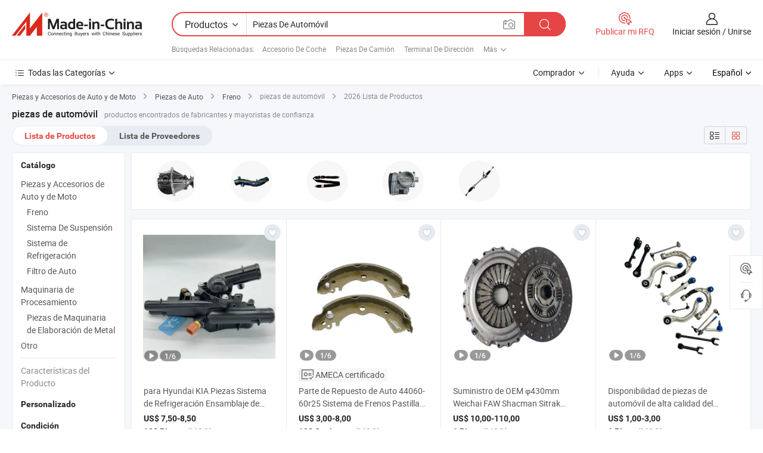

--- FILE ---
content_type: text/html;charset=UTF-8
request_url: https://es.made-in-china.com/tag_search_product/Car-Parts_ugrgn_1.html
body_size: 53328
content:

<!DOCTYPE html>
<html
                lang="es" >
<head>
    <meta content="text/html; charset=utf-8" http-equiv="Content-Type" />
            <base href="//es.made-in-china.com" />
        <title>piezas de autom&oacute;vil de China, lista de productos de piezas de autom&oacute;vil de China en es.Made-in-China.com</title>
    <meta content="piezas de autom&oacute;vil, piezas de autom&oacute;vil de China, fabricantes, proveedores,mayoristas de piezas de autom&oacute;vil" name="keywords">
        <meta content="piezas de autom&oacute;vil de China, Buscar lista de productos de piezas de autom&oacute;vil de China y fabricantes y proveedores de piezas de autom&oacute;vil de China en es.Made-in-China.com" name="description">
<link rel="dns-prefetch" href="//www.micstatic.com">
<link rel="preconnect" href="//www.micstatic.com">
<link rel="dns-prefetch" href="//image.made-in-china.com">
<link rel="preconnect" href="//image.made-in-china.com">
<link rel="dns-prefetch" href="//pic.made-in-china.com">
<link rel="preconnect" href="//pic.made-in-china.com">
                    <link rel="preload" as="image" href="https://image.made-in-china.com/391f0j00ZuReEQCgOobh/para-Hyundai-KIA-Piezas-Sistema-de-Refrigeraci-n-Ensamblaje-de-Carcasa-del-Termostato-del-Motor-25600-2g500-2g400-2g510-2g545-2g600-2g700-2g000-2gxxx-Parte-de-Coche-Parte-de-Auto.jpg" >
                <link rel="alternate" hreflang="de" href="https://de.made-in-china.com/tag_search_product/Car-Parts_ugrgn_1.html" />
            <link rel="alternate" hreflang="hi" href="https://hi.made-in-china.com/tag_search_product/Car-Parts_ugrgn_1.html" />
            <link rel="alternate" hreflang="ru" href="https://ru.made-in-china.com/tag_search_product/Car-Parts_ugrgn_1.html" />
            <link rel="alternate" hreflang="pt" href="https://pt.made-in-china.com/tag_search_product/Car-Parts_ugrgn_1.html" />
            <link rel="alternate" hreflang="ko" href="https://kr.made-in-china.com/tag_search_product/Car-Parts_ugrgn_1.html" />
            <link rel="alternate" hreflang="en" href="https://www.made-in-china.com/products-search/hot-china-products/Car_Parts.html" />
            <link rel="alternate" hreflang="it" href="https://it.made-in-china.com/tag_search_product/Car-Parts_ugrgn_1.html" />
            <link rel="alternate" hreflang="fr" href="https://fr.made-in-china.com/tag_search_product/Car-Parts_ugrgn_1.html" />
            <link rel="alternate" hreflang="es" href="https://es.made-in-china.com/tag_search_product/Car-Parts_ugrgn_1.html" />
            <link rel="alternate" hreflang="x-default" href="https://www.made-in-china.com/products-search/hot-china-products/Car_Parts.html" />
            <link rel="alternate" hreflang="ar" href="https://sa.made-in-china.com/tag_search_product/Car-Parts_ugrgn_1.html" />
            <link rel="alternate" hreflang="vi" href="https://vi.made-in-china.com/tag_search_product/Car-Parts_ugrgn_1.html" />
            <link rel="alternate" hreflang="th" href="https://th.made-in-china.com/tag_search_product/Car-Parts_ugrgn_1.html" />
            <link rel="alternate" hreflang="ja" href="https://jp.made-in-china.com/tag_search_product/Car-Parts_ugrgn_1.html" />
            <link rel="alternate" hreflang="id" href="https://id.made-in-china.com/tag_search_product/Car-Parts_ugrgn_1.html" />
            <link rel="alternate" hreflang="nl" href="https://nl.made-in-china.com/tag_search_product/Car-Parts_ugrgn_1.html" />
            <link rel="alternate" hreflang="tr" href="https://tr.made-in-china.com/tag_search_product/Car-Parts_ugrgn_1.html" />
    <link type="text/css" rel="stylesheet" href="https://www.micstatic.com/landing/www/qp/css/search-list-qp_f88bd609.css" /> <link type="text/css" rel="stylesheet" href="https://www.micstatic.com/landing/www/qp/css/refine-navigation_49434e71.css" /> <link type="text/css" rel="stylesheet" href="https://www.micstatic.com/landing/www/qp/css/qp_mlan_d9434333.css" /> 
    <link type="text/css" rel="stylesheet" href="https://www.micstatic.com/landing/www/qp/css/modules/swiper@7.0.5-bundle.min_f7b0d48b.css" /> <link rel="canonical" href="https://es.made-in-china.com/tag_search_product/Car-Parts_ugrgn_1.html"/>
	      <link rel="next" href="https://es.made-in-china.com/tag_search_product/Car-Parts_ugrgn_2.html"/>
                      <link rel="alternate" media="only screen and (max-width:640)" href="https://m.made-in-china.com/hot-china-products/piezas_de_autom_vil.html">
    <style>
        body{
            min-width: 1024px;
        }
    </style>
<!-- Polyfill Code Begin --><script chaset="utf-8" type="text/javascript" src="https://www.micstatic.com/polyfill/polyfill-simplify_eb12d58d.js"></script><!-- Polyfill Code End --></head>
<body class="layout-auto gallary " probe-clarity="false" >
<input type="hidden" name="needFetchLanguageByAjax" value="false" class="J-needFetchLanguageByAjax">
    <div id="header" ></div>
<script>
    function headerMlanInit() {
        const funcName = 'headerMlan';
        const app = new window[funcName]({target: document.getElementById('header'), props: {props: {"pageType":2,"logoTitle":"Fabricantes y proveedores","logoUrl":null,"base":{"buyerInfo":{"service":"Servicio","newUserGuide":"Guía de Nuevo Usuario","auditReport":"Audited Suppliers' Reports","meetSuppliers":"Meet Suppliers","onlineTrading":"Secured Trading Service","buyerCenter":"Centro del Comprador","contactUs":"Contáctenos","search":"Buscar","prodDirectory":"Directorio de Productos","supplierDiscover":"Supplier Discover","sourcingRequest":"Publicar Solicitud de Compra","quickLinks":"Quick Links","myFavorites":"Mis Favoritos","visitHistory":"Historial de Navegación","buyer":"Comprador","blog":"Perspectivas Comerciales"},"supplierInfo":{"supplier":"Proveedor","joinAdvance":"加入高级会员","tradeServerMarket":"外贸服务市场","memberHome":"外贸e家","cloudExpo":"Smart Expo云展会","onlineTrade":"交易服务","internationalLogis":"国际物流","northAmericaBrandSailing":"北美全渠道出海","micDomesticTradeStation":"中国制造网内贸站"},"helpInfo":{"whyMic":"Why Made-in-China.com","auditSupplierWay":"Cómo auditamos a los proveedores","securePaymentWay":"Cómo aseguramos el pago","submitComplaint":"Presentar una queja","contactUs":"Contáctenos","faq":"Preguntas más frecuentes","help":"Ayuda"},"appsInfo":{"downloadApp":"¡Descargar App!","forBuyer":"Para Comprador","forSupplier":"Para Proveedor","exploreApp":"Explora los descuentos exclusivos de la App","apps":"Apps"},"languages":[{"lanCode":0,"simpleName":"en","name":"English","value":"//www.made-in-china.com/products-search/hot-china-products/Car_Parts.html","htmlLang":"en"},{"lanCode":5,"simpleName":"es","name":"Español","value":"//es.made-in-china.com/","htmlLang":"es"},{"lanCode":4,"simpleName":"pt","name":"Português","value":"//pt.made-in-china.com/tag_search_product/Car-Parts_ugrgn_1.html","htmlLang":"pt"},{"lanCode":2,"simpleName":"fr","name":"Français","value":"//fr.made-in-china.com/tag_search_product/Car-Parts_ugrgn_1.html","htmlLang":"fr"},{"lanCode":3,"simpleName":"ru","name":"Русский язык","value":"//ru.made-in-china.com/tag_search_product/Car-Parts_ugrgn_1.html","htmlLang":"ru"},{"lanCode":8,"simpleName":"it","name":"Italiano","value":"//it.made-in-china.com/tag_search_product/Car-Parts_ugrgn_1.html","htmlLang":"it"},{"lanCode":6,"simpleName":"de","name":"Deutsch","value":"//de.made-in-china.com/tag_search_product/Car-Parts_ugrgn_1.html","htmlLang":"de"},{"lanCode":7,"simpleName":"nl","name":"Nederlands","value":"//nl.made-in-china.com/tag_search_product/Car-Parts_ugrgn_1.html","htmlLang":"nl"},{"lanCode":9,"simpleName":"sa","name":"العربية","value":"//sa.made-in-china.com/tag_search_product/Car-Parts_ugrgn_1.html","htmlLang":"ar"},{"lanCode":11,"simpleName":"kr","name":"한국어","value":"//kr.made-in-china.com/tag_search_product/Car-Parts_ugrgn_1.html","htmlLang":"ko"},{"lanCode":10,"simpleName":"jp","name":"日本語","value":"//jp.made-in-china.com/tag_search_product/Car-Parts_ugrgn_1.html","htmlLang":"ja"},{"lanCode":12,"simpleName":"hi","name":"हिन्दी","value":"//hi.made-in-china.com/tag_search_product/Car-Parts_ugrgn_1.html","htmlLang":"hi"},{"lanCode":13,"simpleName":"th","name":"ภาษาไทย","value":"//th.made-in-china.com/tag_search_product/Car-Parts_ugrgn_1.html","htmlLang":"th"},{"lanCode":14,"simpleName":"tr","name":"Türkçe","value":"//tr.made-in-china.com/tag_search_product/Car-Parts_ugrgn_1.html","htmlLang":"tr"},{"lanCode":15,"simpleName":"vi","name":"Tiếng Việt","value":"//vi.made-in-china.com/tag_search_product/Car-Parts_ugrgn_1.html","htmlLang":"vi"},{"lanCode":16,"simpleName":"id","name":"Bahasa Indonesia","value":"//id.made-in-china.com/tag_search_product/Car-Parts_ugrgn_1.html","htmlLang":"id"}],"showMlan":true,"showRules":false,"rules":"Rules","language":"es","menu":"Menú","subTitle":null,"subTitleLink":null,"stickyInfo":null},"categoryRegion":{"categories":"Todas las Categorías","categoryList":[{"name":"Agricultura y Alimento","value":"https://es.made-in-china.com/category1_Agriculture-Food/Agriculture-Food_usssssssss.html","catCode":"1000000000"},{"name":"Ropa y Accesorios","value":"https://es.made-in-china.com/category1_Apparel-Accessories/Apparel-Accessories_uussssssss.html","catCode":"1100000000"},{"name":"Artes y Antigüedades","value":"https://es.made-in-china.com/category1_Arts-Crafts/Arts-Crafts_uyssssssss.html","catCode":"1200000000"},{"name":"Piezas y Accesorios de Auto y de Moto","value":"https://es.made-in-china.com/category1_Auto-Motorcycle-Parts-Accessories/Auto-Motorcycle-Parts-Accessories_yossssssss.html","catCode":"2900000000"},{"name":"Bolsas, Maletínes y Cajas","value":"https://es.made-in-china.com/category1_Bags-Cases-Boxes/Bags-Cases-Boxes_yhssssssss.html","catCode":"2600000000"},{"name":"Productos Químicos","value":"https://es.made-in-china.com/category1_Chemicals/Chemicals_uissssssss.html","catCode":"1300000000"},{"name":"Productos de Computadora","value":"https://es.made-in-china.com/category1_Computer-Products/Computer-Products_iissssssss.html","catCode":"3300000000"},{"name":"Construcción y Decoración","value":"https://es.made-in-china.com/category1_Construction-Decoration/Construction-Decoration_ugssssssss.html","catCode":"1500000000"},{"name":"Electrónicos de Consumo","value":"https://es.made-in-china.com/category1_Consumer-Electronics/Consumer-Electronics_unssssssss.html","catCode":"1400000000"},{"name":"Producto Eléctrico y Electrónico","value":"https://es.made-in-china.com/category1_Electrical-Electronics/Electrical-Electronics_uhssssssss.html","catCode":"1600000000"},{"name":"Mueble","value":"https://es.made-in-china.com/category1_Furniture/Furniture_yessssssss.html","catCode":"2700000000"},{"name":"Salud y Medicina","value":"https://es.made-in-china.com/category1_Health-Medicine/Health-Medicine_uessssssss.html","catCode":"1700000000"},{"name":"Equipo y Componentes Industriales","value":"https://es.made-in-china.com/category1_Industrial-Equipment-Components/Industrial-Equipment-Components_inssssssss.html","catCode":"3400000000"},{"name":"Instrumentos y Medidores","value":"https://es.made-in-china.com/category1_Instruments-Meters/Instruments-Meters_igssssssss.html","catCode":"3500000000"},{"name":"Industria Ligera y Uso Diario","value":"https://es.made-in-china.com/category1_Light-Industry-Daily-Use/Light-Industry-Daily-Use_urssssssss.html","catCode":"1800000000"},{"name":"Lámparas y Faroles","value":"https://es.made-in-china.com/category1_Lights-Lighting/Lights-Lighting_isssssssss.html","catCode":"3000000000"},{"name":"Maquinaria de Procesamiento","value":"https://es.made-in-china.com/category1_Manufacturing-Processing-Machinery/Manufacturing-Processing-Machinery_uossssssss.html","catCode":"1900000000"},{"name":"Metalurgia, Mineral y Energía","value":"https://es.made-in-china.com/category1_Metallurgy-Mineral-Energy/Metallurgy-Mineral-Energy_ysssssssss.html","catCode":"2000000000"},{"name":"Suministros de Oficina","value":"https://es.made-in-china.com/category1_Office-Supplies/Office-Supplies_yrssssssss.html","catCode":"2800000000"},{"name":"Embalaje e Impresión","value":"https://es.made-in-china.com/category1_Packaging-Printing/Packaging-Printing_ihssssssss.html","catCode":"3600000000"},{"name":"Seguridad y Protección","value":"https://es.made-in-china.com/category1_Security-Protection/Security-Protection_ygssssssss.html","catCode":"2500000000"},{"name":"Servicio","value":"https://es.made-in-china.com/category1_Service/Service_ynssssssss.html","catCode":"2400000000"},{"name":"Artículos de Deporte y Recreación","value":"https://es.made-in-china.com/category1_Sporting-Goods-Recreation/Sporting-Goods-Recreation_iussssssss.html","catCode":"3100000000"},{"name":"Producto Textil","value":"https://es.made-in-china.com/category1_Textile/Textile_yussssssss.html","catCode":"2100000000"},{"name":"Herramientas y Ferretería","value":"https://es.made-in-china.com/category1_Tools-Hardware/Tools-Hardware_iyssssssss.html","catCode":"3200000000"},{"name":"Juguetes","value":"https://es.made-in-china.com/category1_Toys/Toys_yyssssssss.html","catCode":"2200000000"},{"name":"Transporte","value":"https://es.made-in-china.com/category1_Transportation/Transportation_yissssssss.html","catCode":"2300000000"}],"more":"Más"},"searchRegion":{"show":true,"lookingFor":"Cuéntanos lo que estás buscando...","homeUrl":"//es.made-in-china.com","products":"Productos","suppliers":"Proveedores","auditedFactory":null,"uploadImage":"Subir Imagen","max20MbPerImage":"Máximo 20 MB por imagen","yourRecentKeywords":"Tus Palabras Clave Recientes","clearHistory":"Borrar Historial","popularSearches":"Búsquedas Relacionadas","relatedSearches":"Más","more":null,"maxSizeErrorMsg":"Subida fallida. El tamaño máximo de la imagen es de 20 MB.","noNetworkErrorMsg":"No hay conexión de red. Por favor revise su configuración de red y inténtelo de nuevo.","uploadFailedErrorMsg":"Carga fallida. Formato de imagen incorrecto. Formatos admitidos: JPG, PNG, BMP.","relatedList":[{"word":"Accesorio De Coche","adsData":"Accesorio De Coche","link":"https://es.made-in-china.com/tag_search_product/Car-Accessory_errn_1.html","title":"Car Accessory"},{"word":"Piezas De Cami&oacute;n","adsData":"Piezas De Cami&oacute;n","link":"https://es.made-in-china.com/tag_search_product/Truck-Parts_uurenyn_1.html","title":"Truck Parts"},{"word":"Terminal De Direcci&oacute;n","adsData":"Terminal De Direcci&oacute;n","link":"https://es.made-in-china.com/tag_search_product/Tie-Rod-End_ruygnn_1.html","title":"Tie Rod End"},{"word":"Luz De Coche","adsData":"Luz De Coche","link":"https://es.made-in-china.com/tag_search_product/Car-Light_hsysn_1.html","title":"Car Light"},{"word":"Radiador De Coche","adsData":"Radiador De Coche","link":"https://es.made-in-china.com/tag_search_product/Car-Radiator_uueguyn_1.html","title":"Car Radiator"},{"word":"Silla De Coche","adsData":"Silla De Coche","link":"https://es.made-in-china.com/tag_search_product/Car-Seat_riensn_1.html","title":"Car Seat"},{"word":"Amortiguador","adsData":"Amortiguador","link":"https://es.made-in-china.com/tag_search_product/Shock-Absorber_iyhen_1.html","title":"Shock Absorber"},{"word":"Espejo Autom&aacute;tico","adsData":"Espejo Autom&aacute;tico","link":"https://es.made-in-china.com/tag_search_product/Auto-Mirror_ihyon_1.html","title":"Auto Mirror"},{"word":"Limpiaparabrisas","adsData":"Limpiaparabrisas","link":"https://es.made-in-china.com/tag_search_product/Wiper-Blade_usson_1.html","title":"Wiper Blade"},{"word":"Repuestos De Autom&oacute;viles Al Por Mayor","adsData":"Repuestos De Autom&oacute;viles Al Por Mayor","link":"https://es.made-in-china.com/tag_search_product/Wholesale-Car-Parts_gyuhgsnn_1.html","title":"Wholesale Car Parts"}],"relatedTitle":null,"relatedTitleLink":null,"formParams":null,"mlanFormParams":{"keyword":"Piezas De Automóvil","inputkeyword":"Piezas De Automóvil","type":null,"currentTab":null,"currentPage":null,"currentCat":null,"currentRegion":null,"currentProp":null,"submitPageUrl":null,"parentCat":null,"otherSearch":null,"currentAllCatalogCodes":null,"sgsMembership":null,"memberLevel":null,"topOrder":null,"size":null,"more":"más","less":"less","staticUrl50":null,"staticUrl10":null,"staticUrl30":null,"condition":"0","conditionParamsList":[{"condition":"0","conditionName":null,"action":"/productSearch?keyword=#word#","searchUrl":null,"inputPlaceholder":null},{"condition":"1","conditionName":null,"action":"/companySearch?keyword=#word#","searchUrl":null,"inputPlaceholder":null}]},"enterKeywordTips":"Introduzca una palabra clave al menos para su búsqueda.","openMultiSearch":false},"frequentRegion":{"rfq":{"rfq":"Publicar mi RFQ","searchRfq":"Search RFQs","acquireRfqHover":"Cuéntanos qué necesitas y prueba la manera fácil de obtener cotizaciones !","searchRfqHover":"Discover quality RFQs and connect with big-budget buyers"},"account":{"account":"Cuenta","signIn":"Iniciar sesión","join":"Unirse","newUser":"Nuevo Usuario","joinFree":"Unirse","or":"O","socialLogin":"Al hacer clic en Iniciar Sesión, Unirse Gratis o Continuar con Facebook, Linkedin, Twitter, Google, %s, acepto el %sUser Agreement%s y la %sPrivacy Policy%s","message":"Mensajes","quotes":"Citas","orders":"Pedidos","favorites":"Favoritos","visitHistory":"Historial de Navegación","postSourcingRequest":"Publicar Solicitud de Compra","hi":"Hola","signOut":"Desconectar","manageProduct":"Gestionar Productos","editShowroom":"Editar sala de exposición","username":"","userType":null,"foreignIP":true,"currentYear":2026,"userAgreement":"Acuerdo de Usuario","privacyPolicy":"Política de Privacidad"},"message":{"message":"Mensajes","signIn":"Iniciar sesión","join":"Unirse","newUser":"Nuevo Usuario","joinFree":"Unirse","viewNewMsg":"Sign in to view the new messages","inquiry":"Consultas","rfq":"RFQs","awaitingPayment":"Awaiting payments","chat":"Charlar","awaitingQuotation":"Esperando cotizaciones"},"cart":{"cart":"Cesta de Consultas"}},"busiRegion":null,"previewRegion":null}}});
		const hoc=o=>(o.__proto__.$get=function(o){return this.$$.ctx[this.$$.props[o]]},o.__proto__.$getKeys=function(){return Object.keys(this.$$.props)},o.__proto__.$getProps=function(){return this.$get("props")},o.__proto__.$setProps=function(o){var t=this.$getKeys(),s={},p=this;t.forEach(function(o){s[o]=p.$get(o)}),s.props=Object.assign({},s.props,o),this.$set(s)},o.__proto__.$help=function(){console.log("\n            $set(props): void             | 设置props的值\n            $get(key: string): any        | 获取props指定key的值\n            $getKeys(): string[]          | 获取props所有key\n            $getProps(): any              | 获取props里key为props的值（适用nail）\n            $setProps(params: any): void  | 设置props里key为props的值（适用nail）\n            $on(ev, callback): func       | 添加事件监听，返回移除事件监听的函数\n            $destroy(): void              | 销毁组件并触发onDestroy事件\n        ")},o);
        window[`${funcName}Api`] = hoc(app);
    };
</script><script type="text/javascript" crossorigin="anonymous" onload="headerMlanInit()" src="https://www.micstatic.com/nail/pc/header-mlan_6f301846.js"></script><div class="auto-size J-auto-size">
    <input type="hidden" id="sensor_pg_v" value="st:qp,m:piezas de autom&oacute;vil,p:1,tp:103,stp:10301,plate:show_wd,tp:103,stp:10301,abt:null,abp:a"/>
        <input type="hidden" id="appendQueryParam" value=""/>
    <input type="hidden" id="completeProdParam" value="[&quot;eAprXHqPbVch&quot;,&quot;OdKalnVPXvft&quot;,&quot;DtSUqAijYzpH&quot;,&quot;tdGfVcjwHPRJ&quot;,&quot;MQOprgqPYRUX&quot;,&quot;haWUDzNjlCkX&quot;,&quot;IYERpKBSgcWr&quot;,&quot;xGjRCmbOLNhs&quot;,&quot;pjsQMByglNWA&quot;,&quot;WanUMDvlaBcQ&quot;,&quot;rtMUBYsTCocy&quot;,&quot;wvOEoIRuLBYq&quot;,&quot;OFYfoIrJgqtL&quot;,&quot;VpTUbrvKvxkE&quot;,&quot;MTURJCyHVmpY&quot;,&quot;wTdpYUOuAvhr&quot;,&quot;VtXrfbAWVxhU&quot;,&quot;lNEnviOxOQkp&quot;,&quot;ythUwjNAnpYD&quot;,&quot;bAMreanVVLUu&quot;,&quot;xOUTZfpGsSVA&quot;,&quot;MnyRjNSTEmVK&quot;,&quot;uUSrCdxXHQVf&quot;,&quot;PFjTCwXUGpWd&quot;,&quot;SGzruTpAYZky&quot;,&quot;iJHrCaSjnKpX&quot;,&quot;MxDYKrAGOSpX&quot;,&quot;DFVAZisOpbhI&quot;,&quot;oKMEyTYUumGn&quot;,&quot;cAbYlXJHagUK&quot;]"/>
    <input type="hidden" id="prodKeyword" value="Car_Parts"/>
    <input type="hidden" name="user_behavior_trace_id" id="user_behavior_trace_id" value="1jga4pqj8a63h"/>
        <div class="page cf">
                <div itemscope itemtype="https://schema.org/BreadcrumbList" class="crumb grid">
                                                <span itemprop="itemListElement" itemscope itemtype="https://schema.org/ListItem">
                        <a itemprop="item" href="https://es.made-in-china.com/category1_Auto-Motorcycle-Parts-Accessories/Auto-Motorcycle-Parts-Accessories_yossssssss.html">
                            <span itemprop="name">Piezas y Accesorios de Auto y de Moto</span>
                        </a>
                        <meta itemprop="position" content="1"/>
                    </span>
                    <i class="ob-icon icon-right"></i>
                                                                                                <span itemprop="itemListElement" itemscope itemtype="https://schema.org/ListItem">
                        <a itemprop="item" href="https://es.made-in-china.com/category23_Auto-Motorcycle-Parts-Accessories/Auto-Parts_yosyssssss_1.html">
                            <span itemprop="name">Piezas de Auto</span>
                        </a>
                        <meta itemprop="position" content="2"/>
                    </span>
                    <i class="ob-icon icon-right"></i>
                                                                                                <span itemprop="itemListElement" itemscope itemtype="https://schema.org/ListItem">
                        <a itemprop="item" href="https://es.made-in-china.com/category23_Auto-Motorcycle-Parts-Accessories/Brake_yosysyssss_1.html">
                            <span itemprop="name">Freno</span>
                        </a>
                        <meta itemprop="position" content="3"/>
                    </span>
                    <i class="ob-icon icon-right"></i>
                                    <span>piezas de automóvil</span>
                                        <i class="ob-icon icon-right"></i>
            <span>
                                     2026 Lista de Productos
                            </span>
        </div>
        <input id="J-strong-words" name="strong-words" type="hidden" value="{&quot;strongWordList&quot;:[&quot;Car Parts&quot;]}" />
        <input id="ads_word" name="ads_word" type="hidden" value="piezas de autom&oacute;vil" />
        <input type="hidden" id="qaSource" value="1">
        <input type="hidden" name="iqa-portrait" id="iqa-portrait" value="" />
        <input id="compareFromPage" name="compareFromPage" type="hidden" value="3" />
        <input id="contactUrlParam" type="hidden" value="${contactUrlParam}" />
        <input id="J-isLanding" type="hidden" value="true" />
        <div class="page-wrap search-list new-search-list cf">
                                                <div class="search-list-container main-wrap">
                <div class="main">
                    <div class="num-found">
    <h1 class="product_word">piezas de autom&oacute;vil</h1>
                    productos encontrados de fabricantes y mayoristas de confianza
        </div>
                    <div class="search-filter-bar">
                        <div class="list-tab">
                            <ul class="tab">
                                <li class="selected"><a>
                                                                            Lista de Productos
                                                                    </a></li>
                                <li>
                                                                            <a href="https://es.made-in-china.com/manufacturers/car-parts.html">
                                            Lista de Proveedores
                                        </a>
                                                                    </li>
                                                                                            </ul>
                        </div>
                        <div class="view-type cf">
<input type="hidden" value="https://es.made-in-china.com/tag_search_product/Car-Parts_ugrgn_1.html" id="firstPageUrl">
<div class="refine-sort">
    <div class="list-switch">
        <span class="text"> Ver: </span>
        <span class="list-switch-types">
                <a href="javascript:;"ads-data="t:90,md:1,c:2" onclick="if(saveViewTypeCookie){saveViewTypeCookie(1)}" ontouchstart="if(saveViewTypeCookie){saveViewTypeCookie(1)}" rel="nofollow"
                   class="list-switch-btn list-switch-btn-left unselect ">
					<i class="ob-icon icon-list"></i>
					<div class="tip arrow-bottom tip-switch-list">
                         <div class="tip-con">
                             <p class="tip-para">Vista de La Lista</p>
                         </div>
                             <span class="arrow arrow-out">
                                 <span class="arrow arrow-in"></span>
                             </span>
                     </div>
                </a>
                <a href="javascript:;" onclick="" ontouchstart="" rel="nofollow"
                   class="list-switch-btn list-switch-btn-right selected ">
					<i class="ob-icon icon-gallery"></i>
					<div class="tip arrow-bottom tip-switch-gallery">
                         <div class="tip-con">
                             <p class="tip-para">Vista de Galería</p>
                         </div>
                             <span class="arrow arrow-out">
                                 <span class="arrow arrow-in"></span>
                             </span>
                     </div>
                </a>
				</span>
    </div>
</div> </div>
                    </div>
                                        <div class="top-refine-navigation" faw-module="pic_navigation_top" faw-exposure>
    <div class="swiper-main-wrap">
        <div class="swiper-main-content">
            <div class="swiper J-top-refine-swiper">
                <div class="swiper-wrapper">
                                            <div class="swiper-slide">
                            <div class="prod-item" faw-exposure-sub ads-data="a:1">
                                <a href="https://es.made-in-china.com/tag_search_product/Car-Parts_ugrgn_1.html?graphicalId=yosyughngsunssn&graphicalWord=Car+Spare+Part" ads-data="a:1,st:8">
                                    <div class="prod-img">
                                        <img loading="lazy" src="https://image.made-in-china.com/357f1j00HEyQwNFnlaie/Car-Spare-Part.webp" />
                                        <span class="img-cover"></span>
                                    </div>
                                </a>
                                                            </div>
                        </div>
                                            <div class="swiper-slide">
                            <div class="prod-item" faw-exposure-sub ads-data="a:2">
                                <a href="https://es.made-in-china.com/tag_search_product/Car-Parts_ugrgn_1.html?graphicalId=yoyosunhysusssi&graphicalWord=Car+Auto+Part" ads-data="a:2,st:8">
                                    <div class="prod-img">
                                        <img loading="lazy" src="https://image.made-in-china.com/357f1j00KEdQapGYBtWu/Car-Auto-Part.webp" />
                                        <span class="img-cover"></span>
                                    </div>
                                </a>
                                                            </div>
                        </div>
                                            <div class="swiper-slide">
                            <div class="prod-item" faw-exposure-sub ads-data="a:3">
                                <a href="https://es.made-in-china.com/tag_search_product/Car-Parts_ugrgn_1.html?graphicalId=yguhsigressossu&graphicalWord=Car+Interior+Part" ads-data="a:3,st:8">
                                    <div class="prod-img">
                                        <img loading="lazy" src="https://image.made-in-china.com/357f1j00wautnAzggElM/Car-Interior-Part.webp" />
                                        <span class="img-cover"></span>
                                    </div>
                                </a>
                                                            </div>
                        </div>
                                            <div class="swiper-slide">
                            <div class="prod-item" faw-exposure-sub ads-data="a:4">
                                <a href="https://es.made-in-china.com/tag_search_product/Car-Parts_ugrgn_1.html?graphicalId=yoyosuhsysuyssy&graphicalWord=Sensor+Car+Part" ads-data="a:4,st:8">
                                    <div class="prod-img">
                                        <img loading="lazy" src="https://image.made-in-china.com/357f1j00rEgTayCYDQWt/Sensor-Car-Part.webp" />
                                        <span class="img-cover"></span>
                                    </div>
                                </a>
                                                            </div>
                        </div>
                                            <div class="swiper-slide">
                            <div class="prod-item" faw-exposure-sub ads-data="a:5">
                                <a href="https://es.made-in-china.com/tag_search_product/Car-Parts_ugrgn_1.html?graphicalId=yosysonggssgssu&graphicalWord=Steering+Rack+Part" ads-data="a:5,st:8">
                                    <div class="prod-img">
                                        <img loading="lazy" src="https://image.made-in-china.com/357f1j00mtpETkbsYQWJ/Steering-Rack-Part.webp" />
                                        <span class="img-cover"></span>
                                    </div>
                                </a>
                                                            </div>
                        </div>
                                    </div>
            </div>
        </div>
        <div class="swiper-prev J-top-refine-swiper-prev" ads-data><i class="ob-icon icon-left"></i></div>
        <div class="swiper-next J-top-refine-swiper-next" ads-data><i class="ob-icon icon-right"></i></div>
    </div>
</div>
                    <div class="search-list">
                        <div class="prod-list J-prod-list gallary ">
 <!-- topRank -->
<!-- product -->
<div class="list-img" id="product-div1" data-show-type="interstAd" faw-module="Search_prod_list" cz-id="eAprXHqPbVch">
     <div class="list-img-wrap">
         <div class="products-item">
             <!-- 图片 -->
			               <div class="prod-img prod-img-space img-total slide-prod J-slider-prod">
                 <div class="img-box swiper-container J-slider-prod-box">
					<div class="img-list swiper-wrapper prod-banner-list" ads-data="t:6,aid:,flx_deliv_tp:comb,ads_tp:,abt:,abp:a,srv_id:,si:1,md:3,pdid:eAprXHqPbVch,ps:,a:1,mds:30,c:2,is_trade:1,is_sample:1,is_rushorder:0,pcid:IZQAbDRvXPlB,pa:,is_3d_prod:0" faw-exposure id="banner-slider">
																													 																																			<a rel="nofollow" class="img-wrap swiper-slide img-thumb-auto J-lazyimgs" referrerpolicy="unsafe-url" href="https://es.made-in-china.com/co_sz-2024/product_for-Hyundai-KIA-Parts-Cooling-System-Engine-Thermostat-Housing-Assembly-25600-2g500-2g400-2g510-2g545-2g600-2g700-2g000-2gxxx-Car-Part-Auto-Part_yugyheghng.html" target="_blank" ads-data="t:6,aid:,flx_deliv_tp:comb,ads_tp:,abt:,abp:a,srv_id:,ads_srv_tp:,isrec:,recu:,recv:,si:1,md:3,pdid:eAprXHqPbVch,ps:,a:1,mds:30,c:2,pcid:IZQAbDRvXPlB,st:8,is_trade:1,is_sample:1,is_rushorder:0,pa:8,is_3d_prod:0">
										<div class="img-thumb-inner">
												<img class="J-firstLazyload" src="https://www.micstatic.com/common/img/space.png?_v=1769753351864" data-original="https://image.made-in-china.com/391f0j00ZuReEQCgOobh/para-Hyundai-KIA-Piezas-Sistema-de-Refrigeraci-n-Ensamblaje-de-Carcasa-del-Termostato-del-Motor-25600-2g500-2g400-2g510-2g545-2g600-2g700-2g000-2gxxx-Parte-de-Coche-Parte-de-Auto.webp" alt="para Hyundai KIA Piezas Sistema de Refrigeraci&oacute;n Ensamblaje de Carcasa del Termostato del Motor 25600-2g500 2g400 2g510 2g545 2g600 2g700 2g000 2gxxx - Parte de Coche / Parte de Auto">
										</div>
						 			</a>
																																												<a rel="nofollow" class="img-wrap swiper-slide img-thumb-auto J-lazyimgs" referrerpolicy="unsafe-url" href="https://es.made-in-china.com/co_sz-2024/product_for-Hyundai-KIA-Parts-Cooling-System-Engine-Thermostat-Housing-Assembly-25600-2g500-2g400-2g510-2g545-2g600-2g700-2g000-2gxxx-Car-Part-Auto-Part_yugyheghng.html" target="_blank" ads-data="t:6,aid:,flx_deliv_tp:comb,ads_tp:,abt:,abp:a,srv_id:,ads_srv_tp:,isrec:,recu:,recv:,si:1,md:3,pdid:eAprXHqPbVch,ps:,a:1,mds:30,c:2,pcid:IZQAbDRvXPlB,st:8,is_trade:1,is_sample:1,is_rushorder:0,pa:8,is_3d_prod:0">
										<div class="img-thumb-inner">
												<img src="https://www.micstatic.com/common/img/space.png?_v=1769753351864" data-original="https://image.made-in-china.com/391f0j00ZgYMQzBFCbki/para-Hyundai-KIA-Piezas-Sistema-de-Refrigeraci-n-Ensamblaje-de-Carcasa-del-Termostato-del-Motor-25600-2g500-2g400-2g510-2g545-2g600-2g700-2g000-2gxxx-Parte-de-Coche-Parte-de-Auto.webp" alt="para Hyundai KIA Piezas Sistema de Refrigeraci&oacute;n Ensamblaje de Carcasa del Termostato del Motor 25600-2g500 2g400 2g510 2g545 2g600 2g700 2g000 2gxxx - Parte de Coche / Parte de Auto">
										</div>
						 			</a>
																																												<a rel="nofollow" class="img-wrap swiper-slide img-thumb-auto J-lazyimgs" referrerpolicy="unsafe-url" href="https://es.made-in-china.com/co_sz-2024/product_for-Hyundai-KIA-Parts-Cooling-System-Engine-Thermostat-Housing-Assembly-25600-2g500-2g400-2g510-2g545-2g600-2g700-2g000-2gxxx-Car-Part-Auto-Part_yugyheghng.html" target="_blank" ads-data="t:6,aid:,flx_deliv_tp:comb,ads_tp:,abt:,abp:a,srv_id:,ads_srv_tp:,isrec:,recu:,recv:,si:1,md:3,pdid:eAprXHqPbVch,ps:,a:1,mds:30,c:2,pcid:IZQAbDRvXPlB,st:8,is_trade:1,is_sample:1,is_rushorder:0,pa:8,is_3d_prod:0">
										<div class="img-thumb-inner">
												<img src="https://www.micstatic.com/common/img/space.png?_v=1769753351864" data-original="https://image.made-in-china.com/391f0j00ZpUMaiBlhbqV/para-Hyundai-KIA-Piezas-Sistema-de-Refrigeraci-n-Ensamblaje-de-Carcasa-del-Termostato-del-Motor-25600-2g500-2g400-2g510-2g545-2g600-2g700-2g000-2gxxx-Parte-de-Coche-Parte-de-Auto.webp" alt="para Hyundai KIA Piezas Sistema de Refrigeraci&oacute;n Ensamblaje de Carcasa del Termostato del Motor 25600-2g500 2g400 2g510 2g545 2g600 2g700 2g000 2gxxx - Parte de Coche / Parte de Auto">
										</div>
						 			</a>
																																												<a rel="nofollow" class="img-wrap swiper-slide img-thumb-auto J-lazyimgs" referrerpolicy="unsafe-url" href="https://es.made-in-china.com/co_sz-2024/product_for-Hyundai-KIA-Parts-Cooling-System-Engine-Thermostat-Housing-Assembly-25600-2g500-2g400-2g510-2g545-2g600-2g700-2g000-2gxxx-Car-Part-Auto-Part_yugyheghng.html" target="_blank" ads-data="t:6,aid:,flx_deliv_tp:comb,ads_tp:,abt:,abp:a,srv_id:,ads_srv_tp:,isrec:,recu:,recv:,si:1,md:3,pdid:eAprXHqPbVch,ps:,a:1,mds:30,c:2,pcid:IZQAbDRvXPlB,st:8,is_trade:1,is_sample:1,is_rushorder:0,pa:8,is_3d_prod:0">
										<div class="img-thumb-inner">
												<img src="https://www.micstatic.com/common/img/space.png?_v=1769753351864" data-original="https://image.made-in-china.com/391f0j00spUBQCMYHkcl/para-Hyundai-KIA-Piezas-Sistema-de-Refrigeraci-n-Ensamblaje-de-Carcasa-del-Termostato-del-Motor-25600-2g500-2g400-2g510-2g545-2g600-2g700-2g000-2gxxx-Parte-de-Coche-Parte-de-Auto.webp" alt="para Hyundai KIA Piezas Sistema de Refrigeraci&oacute;n Ensamblaje de Carcasa del Termostato del Motor 25600-2g500 2g400 2g510 2g545 2g600 2g700 2g000 2gxxx - Parte de Coche / Parte de Auto">
										</div>
						 			</a>
																																												<a rel="nofollow" class="img-wrap swiper-slide img-thumb-auto J-lazyimgs" referrerpolicy="unsafe-url" href="https://es.made-in-china.com/co_sz-2024/product_for-Hyundai-KIA-Parts-Cooling-System-Engine-Thermostat-Housing-Assembly-25600-2g500-2g400-2g510-2g545-2g600-2g700-2g000-2gxxx-Car-Part-Auto-Part_yugyheghng.html" target="_blank" ads-data="t:6,aid:,flx_deliv_tp:comb,ads_tp:,abt:,abp:a,srv_id:,ads_srv_tp:,isrec:,recu:,recv:,si:1,md:3,pdid:eAprXHqPbVch,ps:,a:1,mds:30,c:2,pcid:IZQAbDRvXPlB,st:8,is_trade:1,is_sample:1,is_rushorder:0,pa:8,is_3d_prod:0">
										<div class="img-thumb-inner">
												<img src="https://www.micstatic.com/common/img/space.png?_v=1769753351864" data-original="https://image.made-in-china.com/391f0j00spReENBIZbcW/para-Hyundai-KIA-Piezas-Sistema-de-Refrigeraci-n-Ensamblaje-de-Carcasa-del-Termostato-del-Motor-25600-2g500-2g400-2g510-2g545-2g600-2g700-2g000-2gxxx-Parte-de-Coche-Parte-de-Auto.webp" alt="para Hyundai KIA Piezas Sistema de Refrigeraci&oacute;n Ensamblaje de Carcasa del Termostato del Motor 25600-2g500 2g400 2g510 2g545 2g600 2g700 2g000 2gxxx - Parte de Coche / Parte de Auto">
										</div>
						 			</a>
																																												<a rel="nofollow" class="img-wrap swiper-slide img-thumb-auto J-lazyimgs" referrerpolicy="unsafe-url" href="https://es.made-in-china.com/co_sz-2024/product_for-Hyundai-KIA-Parts-Cooling-System-Engine-Thermostat-Housing-Assembly-25600-2g500-2g400-2g510-2g545-2g600-2g700-2g000-2gxxx-Car-Part-Auto-Part_yugyheghng.html" target="_blank" ads-data="t:6,aid:,flx_deliv_tp:comb,ads_tp:,abt:,abp:a,srv_id:,ads_srv_tp:,isrec:,recu:,recv:,si:1,md:3,pdid:eAprXHqPbVch,ps:,a:1,mds:30,c:2,pcid:IZQAbDRvXPlB,st:8,is_trade:1,is_sample:1,is_rushorder:0,pa:8,is_3d_prod:0">
										<div class="img-thumb-inner">
												<img src="https://www.micstatic.com/common/img/space.png?_v=1769753351864" data-original="https://image.made-in-china.com/391f0j00FuReTtvEsocl/para-Hyundai-KIA-Piezas-Sistema-de-Refrigeraci-n-Ensamblaje-de-Carcasa-del-Termostato-del-Motor-25600-2g500-2g400-2g510-2g545-2g600-2g700-2g000-2gxxx-Parte-de-Coche-Parte-de-Auto.webp" alt="para Hyundai KIA Piezas Sistema de Refrigeraci&oacute;n Ensamblaje de Carcasa del Termostato del Motor 25600-2g500 2g400 2g510 2g545 2g600 2g700 2g000 2gxxx - Parte de Coche / Parte de Auto">
										</div>
						 			</a>
																																													</div>
					 					 						 <a referrerpolicy="unsafe-url" href="https://es.made-in-china.com/co_sz-2024/product_for-Hyundai-KIA-Parts-Cooling-System-Engine-Thermostat-Housing-Assembly-25600-2g500-2g400-2g510-2g545-2g600-2g700-2g000-2gxxx-Car-Part-Auto-Part_yugyheghng.html#slideVideo" target="_blank" rel="nofollow"
							class="has-icon has-video-icon"><img src="https://www.micstatic.com/landing/www/qp/img/video_456aa956.svg" alt="Vídeo"/></a>
					 					 					 						 <a referrerpolicy="unsafe-url" href="https://es.made-in-china.com/co_sz-2024/product_for-Hyundai-KIA-Parts-Cooling-System-Engine-Thermostat-Housing-Assembly-25600-2g500-2g400-2g510-2g545-2g600-2g700-2g000-2gxxx-Car-Part-Auto-Part_yugyheghng.html" target="_blank" rel="nofollow" class="has-page swiper-page-wrap">
							 <span class="page-current">1</span>/
							 <span class="page-total">6</span>
						 </a>
					 					 					 						 <a class="img-left J-slide-left" href="javascript:;"><i class="ob-icon icon-left"></i></a>
						 <a class="img-right J-slide-right" href="javascript:;"><i class="ob-icon icon-right"></i></a>
					 				 </div>
				 					 <div class="pagination J-pagination">
						 <span class="swiper-pagination-switch swiper-visible-switch swiper-active-switch"></span>
						 <span class="swiper-pagination-switch"></span>
						 <span class="swiper-pagination-switch"></span>
					 </div>
				 			 </div>
			 			 				 <a href="javascript:void(0);"
					class="prod-favorite-icon J-add2Fav" cz-type="prod"
					cz-id="eAprXHqPbVch" ads-data="st:17,pdid:eAprXHqPbVch,pcid:IZQAbDRvXPlB,is_trade:1,is_sample:1,is_rushorder:0,a:1">
					 <i class="ob-icon icon-heart-f"></i>
					 <i class="ob-icon icon-heart"></i>
					 <div class="tip arrow-top tip-faverite">
						 <div class="tip-con"><p class="tip-para">Favoritos</p></div>
						 <span class="arrow arrow-out"><span class="arrow arrow-in"></span></span>
					 </div>
				 </a>
			                 <!-- 内容 -->
			 <div id="onlineTradeAble3" style="display:none;">true 1</div>
             <div class="detail">
				 				 <input type="hidden" name="mainProdValue" value="10"/>
				 				 <div class="icon-list certified-logo">
				 					 </div>
				 				 <div class="product-name-wrap
 									">
					 <h2 class="product-name" data-prod-tag="">
						 <a title="para Hyundai KIA Piezas Sistema de Refrigeración Ensamblaje de Carcasa del Termostato del Motor 25600-2g500 2g400 2g510 2g545 2g600 2g700 2g000 2gxxx - Parte de Coche / Parte de Auto" referrerpolicy="unsafe-url" href="https://es.made-in-china.com/co_sz-2024/product_for-Hyundai-KIA-Parts-Cooling-System-Engine-Thermostat-Housing-Assembly-25600-2g500-2g400-2g510-2g545-2g600-2g700-2g000-2gxxx-Car-Part-Auto-Part_yugyheghng.html" target="_blank" ads-data="t:6,aid:,flx_deliv_tp:comb,ads_tp:,abt:,abp:a,srv_id:,ads_srv_tp:,isrec:,recu:,recv:,si:1,md:3,pdid:eAprXHqPbVch,ps:,a:1,mds:30,c:2,pcid:IZQAbDRvXPlB,st:2,is_trade:1,is_sample:1,is_rushorder:0,pa:2">
							 para Hyundai KIA Piezas Sistema de Refrigeración Ensamblaje de Carcasa del Termostato del Motor 25600-2g500 2g400 2g510 2g545 2g600 2g700 2g000 2gxxx - Parte de Coche / Parte de Auto
						 </a>
					 </h2>
					 					 					 				 </div>
				 <div class="product-property">
					 						 <div class="ellipsis attr-item J-faketitle"><span
								 class="attribute"><strong class="price">US$ <span>7,50</span>-<span>8,50</span></strong></span></div>
					 					 						 <div class="ellipsis attr-item J-faketitle"><span
								 class="attribute"><strong> 100 Piezas</strong> </span> <span class="moq-text">(MOQ)</span>
						 </div>
					 				 </div>
				 				 <div class="company-info">
					 <div class="company-name ellipsis">
						 <a referrerpolicy="unsafe-url" href="https://es.made-in-china.com/co_sz-2024/"
							 							 												   class="compnay-name" target="_blank" ads-data="t:6,aid:,flx_deliv_tp:comb,ads_tp:,abt:,abp:a,srv_id:,ads_srv_tp:,isrec:,recu:,recv:,si:1,md:3,pdid:eAprXHqPbVch,ps:,a:1,mds:30,c:2,pcid:IZQAbDRvXPlB,st:3,is_trade:1,is_sample:1,is_rushorder:0,pa:3"
						 >
							 <span title="Suzhou Jiarun Auto Parts Co., Ltd">Suzhou Jiarun Auto Parts Co., Ltd</span>
						 </a>
						 <i class="ob-icon icon-right"></i>
						 <div class="company-name-popup">
							 <div class="name-block">
								 									 <a referrerpolicy="unsafe-url" href="https://es.made-in-china.com/co_sz-2024/"
									 										 															   target="_blank" class="compnay-name J-compnay-name" ads-data="t:6,aid:,flx_deliv_tp:comb,ads_tp:,abt:,abp:a,srv_id:,ads_srv_tp:,isrec:,recu:,recv:,si:1,md:3,pdid:eAprXHqPbVch,ps:,a:1,mds:30,c:2,pcid:IZQAbDRvXPlB,st:3,is_trade:1,is_sample:1,is_rushorder:0,pa:3,is_3d_prod:0">
										 <span title="Suzhou Jiarun Auto Parts Co., Ltd">Suzhou Jiarun Auto Parts Co., Ltd</span>
									 </a>
								 							 </div>
							 <div class="auth-block">
								 <ul class="auth-block-list">
									 										 <li class="cs-level-info">
											 											 												 <img class="auth-icon" src='https://www.micstatic.com/common/img/icon/diamond_member_16.png?_v=1769753351864' srcset='https://www.micstatic.com/common/img/icon/diamond_member_32.png?_v=1769753351864 2x, https://www.micstatic.com/common/img/icon/diamond_member_16.png?_v=1769753351864 1x' alt="China Supplier - Diamond Member"> Miembro Diamante
											 										 </li>
										 											 <li class="as-info">
												 <img class="auth-icon ico-audited" data-title="Auditado por una agencia de inspección externa independiente" src="https://www.micstatic.com/common/img/icon-new/as-short.png?_v=1769753351864" alt="Proveedor Auditado" />Proveedor Auditado
											 </li>
										 											 <li class="as-info">
												 <img class="auth-icon"
													  src='https://www.micstatic.com/common/img/logo/icon_deal_16.png?_v=1769753351864'
													  srcset='https://www.micstatic.com/common/img/logo/icon_deal_32.png?_v=1769753351864 2x, https://www.micstatic.com/common/img/logo/icon_deal_16.png?_v=1769753351864 1x'
													  alt="Secured Trading">
												 Secured Trading
											 </li>
									 <li class="company-address-info">
										 <i class="ob-icon icon-coordinate"></i>
										 											 Anhui, China
										 									 </li>
								 </ul>
							 </div>
							 <div class="block-divider"></div>
							 <div class="other-block">
								 <ul>
									 <li>
										 <h2 class="business-type-info">Fabricante/Fábrica & Empresa Comercial</h2>
									 </li>
									 									 										 <li class="management-certification-info">
											 <span title="ISO 9001, IATF16949">ISO 9001, IATF16949</span>
										 </li>
									 								 </ul>
							 </div>
						 </div>
					 </div>
					 <div class="auth-list">
						 							 								 <div class="auth">
									 <a rel="nofollow" target="_blank" referrerpolicy="unsafe-url" href="https://es.made-in-china.com/co_sz-2024/company_info.html" ads-data="t:6,aid:,flx_deliv_tp:comb,ads_tp:,abt:,abp:a,srv_id:,ads_srv_tp:,isrec:,recu:,recv:,si:1,md:3,pdid:eAprXHqPbVch,ps:,a:1,mds:30,c:2,pcid:IZQAbDRvXPlB,st:4,is_trade:1,is_sample:1,is_rushorder:0,pa:4">
											<span class="left_2 as-logo" data-title="Auditado por una agencia de inspección externa independiente">
												<img class="auth-icon ico-audited" src="https://www.micstatic.com/common/img/icon-new/as_32.png" alt="Proveedor Auditado" />
											</span>
									 </a>
								 </div>
							 																																																																																																															 							 							 <div class="auth">
						<span class="auth-deal-span">
							<img class="auth-icon" src='https://www.micstatic.com/common/img/logo/icon-deal.png?_v=1769753351864' alt="Secured Trading Service">
							<div class="tip arrow-bottom tip-deal">
								<div class="tip-con">
									<p class="tip-para">Enjoy trading protection from Made-in-China.com</p>
								</div>
								<span class="arrow arrow-out">
									<span class="arrow arrow-in"></span>
								</span>
							</div>
						</span>
							 </div>
							 						 						 							 								 <div class="auth auth-video">
									 <a href="//es.made-in-china.com/video-channel/sz-2024_eAprXHqPbVch_para-Hyundai-KIA-Piezas-Sistema-de-Refrigeraci-n-Ensamblaje-de-Carcasa-del-Termostato-del-Motor-25600-2g500-2g400-2g510-2g545-2g600-2g700-2g000-2gxxx-Parte-de-Coche-Parte-de-Auto.html" target="_blank"
										ads-data="t:6,aid:,flx_deliv_tp:comb,ads_tp:,abt:,abp:a,srv_id:,ads_srv_tp:,isrec:,recu:,recv:,si:1,md:3,pdid:eAprXHqPbVch,ps:,a:1,mds:30,c:2,pcid:IZQAbDRvXPlB,st:2,is_trade:1,is_sample:1,is_rushorder:0,pa:15,st:15"><img class="auth-icon"
																				  src='https://www.micstatic.com/common/img/logo/video_d4fb84a2.svg'
																				  alt="Ver vídeo e imagen más grandes"></a>
									 <div class="tip arrow-bottom tip-video">
										 <div class="tip-con">
											 <p class="tip-para">Ver vídeo e imagen más grandes</p>
										 </div>
										 <span class="arrow arrow-out">
												<span class="arrow arrow-in"></span>
											</span>
									 </div>
								 </div>
							 						 					 						 					 </div>
				 </div>
			 </div>
			 <div class="product-btn">
				 				 					 <input type="hidden" value="Contacta Ahora" />
					 					 <a fun-inquiry-product
						referrerpolicy="unsafe-url" href="//www.made-in-china.com/sendInquiry/prod_eAprXHqPbVch_IZQAbDRvXPlB.html?from=search&type=cs&target=prod&word=piezas+de+autom%C3%B3vil&seo=1&plant=es&smode=pc"
						ads-data="t:6,aid:,flx_deliv_tp:comb,ads_tp:,abt:,abp:a,srv_id:,ads_srv_tp:,isrec:,recu:,recv:,si:1,md:3,pdid:eAprXHqPbVch,ps:,a:1,mds:30,c:2,pcid:IZQAbDRvXPlB,st:5,is_trade:1,is_sample:1,is_rushorder:0,pa:5" target="_blank" rel="nofollow" class="btn btn-main btn-small">
						 						 <span class="btn-main-text">Contacta Ahora</span>
					 </a>
				 				 <span class="inquiry-action">
			            <b class="tm3_chat_status" lan="es" ads-data="t:6,aid:,flx_deliv_tp:comb,ads_tp:,abt:,abp:a,srv_id:,ads_srv_tp:,isrec:,recu:,recv:,si:1,md:3,pdid:eAprXHqPbVch,ps:,a:1,mds:30,c:2,pcid:IZQAbDRvXPlB,st:7,is_trade:1,is_sample:1,is_rushorder:0,pa:13" dataId="IZQAbDRvXPlB_eAprXHqPbVch_1" inquiry="//www.made-in-china.com/sendInquiry/prod_eAprXHqPbVch_IZQAbDRvXPlB.html?from=search&type=cs&target=prod&word=piezas+de+autom%C3%B3vil&seo=1&plant=es&smode=pc" processor="chat" cid="IZQAbDRvXPlB" style="display:none"></b>
					 					 					 					 			</span>
			 </div>
			 <div class="hide-area">
				                      <div class="property-list">
    												<div class="prop-item">
                                 <label class="prop-lab">Componente: </label>
                                 <span class="prop-val">Termostato</span>
                             </div>
                        							<div class="prop-item">
                                 <label class="prop-lab">Cuerpo material: </label>
                                 <span class="prop-val">Aluminio</span>
                             </div>
                        							<div class="prop-item">
                                 <label class="prop-lab">Estilo fría: </label>
                                 <span class="prop-val">Refrigerado por Agua</span>
                             </div>
                        							<div class="prop-item">
                                 <label class="prop-lab">Proceso de dar un título: </label>
                                 <span class="prop-val">ISO9001,TS16949</span>
                             </div>
                        							<div class="prop-item">
                                 <label class="prop-lab">Estructura: </label>
                                 <span class="prop-val">Tipo Sellado</span>
                             </div>
                        							<div class="prop-item">
                                 <label class="prop-lab">Enfriamiento Tipo de fluido: </label>
                                 <span class="prop-val">Alcohol</span>
                             </div>
                                             </div>
				 			 </div>
         </div>
     </div>
</div>
<div class="list-img" id="product-div2" data-show-type="interstAd" faw-module="Search_prod_list" cz-id="OdKalnVPXvft">
     <div class="list-img-wrap">
         <div class="products-item">
             <!-- 图片 -->
			               <div class="prod-img prod-img-space img-total slide-prod J-slider-prod">
                 <div class="img-box swiper-container J-slider-prod-box">
					<div class="img-list swiper-wrapper prod-banner-list" ads-data="t:6,aid:,flx_deliv_tp:comb,ads_tp:,abt:,abp:a,srv_id:,si:1,md:3,pdid:OdKalnVPXvft,ps:,a:2,mds:30,c:2,is_trade:1,is_sample:1,is_rushorder:0,pcid:tdVamTAMJLiw,pa:,is_3d_prod:0" faw-exposure id="banner-slider">
																													 																																			<a rel="nofollow" class="img-wrap swiper-slide img-thumb-auto J-lazyimgs" referrerpolicy="unsafe-url" href="https://es.made-in-china.com/co_yc-terbon/product_Auto-Spare-Part-44060-60r25-Brake-System-Brake-Pad-for-Car_uoeegnuosu.html" target="_blank" ads-data="t:6,aid:,flx_deliv_tp:comb,ads_tp:,abt:,abp:a,srv_id:,ads_srv_tp:,isrec:,recu:,recv:,si:1,md:3,pdid:OdKalnVPXvft,ps:,a:2,mds:30,c:2,pcid:tdVamTAMJLiw,st:8,is_trade:1,is_sample:1,is_rushorder:0,pa:8,is_3d_prod:0">
										<div class="img-thumb-inner">
												<img class="J-firstLazyload" src="https://www.micstatic.com/common/img/space.png?_v=1769753351864" data-original="https://image.made-in-china.com/391f0j00SnTierPtbMYN/Parte-de-Repuesto-de-Auto-44060-60r25-Sistema-de-Frenos-Pastilla-de-Freno-para-Coche.webp" alt="Parte de Repuesto de Auto 44060-60r25 Sistema de Frenos Pastilla de Freno para Coche">
										</div>
						 			</a>
																																												<a rel="nofollow" class="img-wrap swiper-slide img-thumb-auto J-lazyimgs" referrerpolicy="unsafe-url" href="https://es.made-in-china.com/co_yc-terbon/product_Auto-Spare-Part-44060-60r25-Brake-System-Brake-Pad-for-Car_uoeegnuosu.html" target="_blank" ads-data="t:6,aid:,flx_deliv_tp:comb,ads_tp:,abt:,abp:a,srv_id:,ads_srv_tp:,isrec:,recu:,recv:,si:1,md:3,pdid:OdKalnVPXvft,ps:,a:2,mds:30,c:2,pcid:tdVamTAMJLiw,st:8,is_trade:1,is_sample:1,is_rushorder:0,pa:8,is_3d_prod:0">
										<div class="img-thumb-inner">
												<img src="https://www.micstatic.com/common/img/space.png?_v=1769753351864" data-original="https://image.made-in-china.com/391f0j00ZOQWMlIKlBYn/Parte-de-Repuesto-de-Auto-44060-60r25-Sistema-de-Frenos-Pastilla-de-Freno-para-Coche.webp" alt="Parte de Repuesto de Auto 44060-60r25 Sistema de Frenos Pastilla de Freno para Coche">
										</div>
						 			</a>
																																												<a rel="nofollow" class="img-wrap swiper-slide img-thumb-auto J-lazyimgs" referrerpolicy="unsafe-url" href="https://es.made-in-china.com/co_yc-terbon/product_Auto-Spare-Part-44060-60r25-Brake-System-Brake-Pad-for-Car_uoeegnuosu.html" target="_blank" ads-data="t:6,aid:,flx_deliv_tp:comb,ads_tp:,abt:,abp:a,srv_id:,ads_srv_tp:,isrec:,recu:,recv:,si:1,md:3,pdid:OdKalnVPXvft,ps:,a:2,mds:30,c:2,pcid:tdVamTAMJLiw,st:8,is_trade:1,is_sample:1,is_rushorder:0,pa:8,is_3d_prod:0">
										<div class="img-thumb-inner">
												<img src="https://www.micstatic.com/common/img/space.png?_v=1769753351864" data-original="https://image.made-in-china.com/391f0j00sOaiBMPhLCGn/Parte-de-Repuesto-de-Auto-44060-60r25-Sistema-de-Frenos-Pastilla-de-Freno-para-Coche.webp" alt="Parte de Repuesto de Auto 44060-60r25 Sistema de Frenos Pastilla de Freno para Coche">
										</div>
						 			</a>
																																												<a rel="nofollow" class="img-wrap swiper-slide img-thumb-auto J-lazyimgs" referrerpolicy="unsafe-url" href="https://es.made-in-china.com/co_yc-terbon/product_Auto-Spare-Part-44060-60r25-Brake-System-Brake-Pad-for-Car_uoeegnuosu.html" target="_blank" ads-data="t:6,aid:,flx_deliv_tp:comb,ads_tp:,abt:,abp:a,srv_id:,ads_srv_tp:,isrec:,recu:,recv:,si:1,md:3,pdid:OdKalnVPXvft,ps:,a:2,mds:30,c:2,pcid:tdVamTAMJLiw,st:8,is_trade:1,is_sample:1,is_rushorder:0,pa:8,is_3d_prod:0">
										<div class="img-thumb-inner">
												<img src="https://www.micstatic.com/common/img/space.png?_v=1769753351864" data-original="https://image.made-in-china.com/391f0j00syaWBNIdQeRO/Parte-de-Repuesto-de-Auto-44060-60r25-Sistema-de-Frenos-Pastilla-de-Freno-para-Coche.webp" alt="Parte de Repuesto de Auto 44060-60r25 Sistema de Frenos Pastilla de Freno para Coche">
										</div>
						 			</a>
																																												<a rel="nofollow" class="img-wrap swiper-slide img-thumb-auto J-lazyimgs" referrerpolicy="unsafe-url" href="https://es.made-in-china.com/co_yc-terbon/product_Auto-Spare-Part-44060-60r25-Brake-System-Brake-Pad-for-Car_uoeegnuosu.html" target="_blank" ads-data="t:6,aid:,flx_deliv_tp:comb,ads_tp:,abt:,abp:a,srv_id:,ads_srv_tp:,isrec:,recu:,recv:,si:1,md:3,pdid:OdKalnVPXvft,ps:,a:2,mds:30,c:2,pcid:tdVamTAMJLiw,st:8,is_trade:1,is_sample:1,is_rushorder:0,pa:8,is_3d_prod:0">
										<div class="img-thumb-inner">
												<img src="https://www.micstatic.com/common/img/space.png?_v=1769753351864" data-original="https://image.made-in-china.com/391f0j00nFaiMTLGbeRy/Parte-de-Repuesto-de-Auto-44060-60r25-Sistema-de-Frenos-Pastilla-de-Freno-para-Coche.webp" alt="Parte de Repuesto de Auto 44060-60r25 Sistema de Frenos Pastilla de Freno para Coche">
										</div>
						 			</a>
																																												<a rel="nofollow" class="img-wrap swiper-slide img-thumb-auto J-lazyimgs" referrerpolicy="unsafe-url" href="https://es.made-in-china.com/co_yc-terbon/product_Auto-Spare-Part-44060-60r25-Brake-System-Brake-Pad-for-Car_uoeegnuosu.html" target="_blank" ads-data="t:6,aid:,flx_deliv_tp:comb,ads_tp:,abt:,abp:a,srv_id:,ads_srv_tp:,isrec:,recu:,recv:,si:1,md:3,pdid:OdKalnVPXvft,ps:,a:2,mds:30,c:2,pcid:tdVamTAMJLiw,st:8,is_trade:1,is_sample:1,is_rushorder:0,pa:8,is_3d_prod:0">
										<div class="img-thumb-inner">
												<img src="https://www.micstatic.com/common/img/space.png?_v=1769753351864" data-original="https://image.made-in-china.com/391f0j00NytWvuLnlMRF/Parte-de-Repuesto-de-Auto-44060-60r25-Sistema-de-Frenos-Pastilla-de-Freno-para-Coche.webp" alt="Parte de Repuesto de Auto 44060-60r25 Sistema de Frenos Pastilla de Freno para Coche">
										</div>
						 			</a>
																																													</div>
					 					 						 <a referrerpolicy="unsafe-url" href="https://es.made-in-china.com/co_yc-terbon/product_Auto-Spare-Part-44060-60r25-Brake-System-Brake-Pad-for-Car_uoeegnuosu.html#slideVideo" target="_blank" rel="nofollow"
							class="has-icon has-video-icon"><img src="https://www.micstatic.com/landing/www/qp/img/video_456aa956.svg" alt="Vídeo"/></a>
					 					 					 						 <a referrerpolicy="unsafe-url" href="https://es.made-in-china.com/co_yc-terbon/product_Auto-Spare-Part-44060-60r25-Brake-System-Brake-Pad-for-Car_uoeegnuosu.html" target="_blank" rel="nofollow" class="has-page swiper-page-wrap">
							 <span class="page-current">1</span>/
							 <span class="page-total">6</span>
						 </a>
					 					 					 						 <a class="img-left J-slide-left" href="javascript:;"><i class="ob-icon icon-left"></i></a>
						 <a class="img-right J-slide-right" href="javascript:;"><i class="ob-icon icon-right"></i></a>
					 				 </div>
				 					 <div class="pagination J-pagination">
						 <span class="swiper-pagination-switch swiper-visible-switch swiper-active-switch"></span>
						 <span class="swiper-pagination-switch"></span>
						 <span class="swiper-pagination-switch"></span>
					 </div>
				 			 </div>
			 			 				 <a href="javascript:void(0);"
					class="prod-favorite-icon J-add2Fav" cz-type="prod"
					cz-id="OdKalnVPXvft" ads-data="st:17,pdid:OdKalnVPXvft,pcid:tdVamTAMJLiw,is_trade:1,is_sample:1,is_rushorder:0,a:2">
					 <i class="ob-icon icon-heart-f"></i>
					 <i class="ob-icon icon-heart"></i>
					 <div class="tip arrow-top tip-faverite">
						 <div class="tip-con"><p class="tip-para">Favoritos</p></div>
						 <span class="arrow arrow-out"><span class="arrow arrow-in"></span></span>
					 </div>
				 </a>
			                 <!-- 内容 -->
			 <div id="onlineTradeAble3" style="display:none;">true 1</div>
             <div class="detail">
				 				 <input type="hidden" name="mainProdValue" value="5"/>
				 				 <div class="icon-list certified-logo">
				 																				<a class="icon-item icon-text" href="https://es.made-in-china.com/co_yc-terbon/product_Auto-Spare-Part-44060-60r25-Brake-System-Brake-Pad-for-Car_uoeegnuosu.html" target="_blank">
																	<span class="show-icon-text">
                    			        <img class="icon-logo"
											 src="https://www.micstatic.com/landing/www/product/img/icon/img-logo/text.png"/><span
											class="icon-txt" />AMECA certificado</span>
                    			    </span>
																<div class="tip arrow-bottom tip-gold">
									<div class="tip-con">
										<div class="tip-para">
											<span>
												<div>AMECA certificado</div>
												<div>válido desde 2025-10-13</div>
												<div>(comuníquese con el emisor para conocer el estado actual)</div>
											</span>
										</div>
									</div>
									<span class="arrow arrow-out"><span class="arrow arrow-in"></span></span>
								</div>
							</a>
						                     <span class="more-icon">
                        <i class="ob-icon 
                                                            icon-right
                            "></i>
                    </span>
				 					 </div>
				 				 <div class="product-name-wrap
 									">
					 <h2 class="product-name" data-prod-tag="">
						 <a title="Parte de Repuesto de Auto 44060-60r25 Sistema de Frenos Pastilla de Freno para Coche" referrerpolicy="unsafe-url" href="https://es.made-in-china.com/co_yc-terbon/product_Auto-Spare-Part-44060-60r25-Brake-System-Brake-Pad-for-Car_uoeegnuosu.html" target="_blank" ads-data="t:6,aid:,flx_deliv_tp:comb,ads_tp:,abt:,abp:a,srv_id:,ads_srv_tp:,isrec:,recu:,recv:,si:1,md:3,pdid:OdKalnVPXvft,ps:,a:2,mds:30,c:2,pcid:tdVamTAMJLiw,st:2,is_trade:1,is_sample:1,is_rushorder:0,pa:2">
							 Parte de Repuesto de Auto 44060-60r25 Sistema de Frenos Pastilla de Freno para Coche
						 </a>
					 </h2>
					 					 					 				 </div>
				 <div class="product-property">
					 						 <div class="ellipsis attr-item J-faketitle"><span
								 class="attribute"><strong class="price">US$ <span>3,00</span>-<span>8,00</span></strong></span></div>
					 					 						 <div class="ellipsis attr-item J-faketitle"><span
								 class="attribute"><strong> 100 Conjuntos</strong> </span> <span class="moq-text">(MOQ)</span>
						 </div>
					 				 </div>
				 				 <div class="company-info">
					 <div class="company-name ellipsis">
						 <a referrerpolicy="unsafe-url" href="https://es.made-in-china.com/co_yc-terbon/"
							 							 												   class="compnay-name" target="_blank" ads-data="t:6,aid:,flx_deliv_tp:comb,ads_tp:,abt:,abp:a,srv_id:,ads_srv_tp:,isrec:,recu:,recv:,si:1,md:3,pdid:OdKalnVPXvft,ps:,a:2,mds:30,c:2,pcid:tdVamTAMJLiw,st:3,is_trade:1,is_sample:1,is_rushorder:0,pa:3"
						 >
							 <span title="Yancheng Terbon Auto Parts Co., Ltd">Yancheng Terbon Auto Parts Co., Ltd</span>
						 </a>
						 <i class="ob-icon icon-right"></i>
						 <div class="company-name-popup">
							 <div class="name-block">
								 									 <a referrerpolicy="unsafe-url" href="https://es.made-in-china.com/co_yc-terbon/"
									 										 															   target="_blank" class="compnay-name J-compnay-name" ads-data="t:6,aid:,flx_deliv_tp:comb,ads_tp:,abt:,abp:a,srv_id:,ads_srv_tp:,isrec:,recu:,recv:,si:1,md:3,pdid:OdKalnVPXvft,ps:,a:2,mds:30,c:2,pcid:tdVamTAMJLiw,st:3,is_trade:1,is_sample:1,is_rushorder:0,pa:3,is_3d_prod:0">
										 <span title="Yancheng Terbon Auto Parts Co., Ltd">Yancheng Terbon Auto Parts Co., Ltd</span>
									 </a>
								 							 </div>
							 <div class="auth-block">
								 <ul class="auth-block-list">
									 										 <li class="cs-level-info">
											 											 												 <img class="auth-icon" src='https://www.micstatic.com/common/img/icon/diamond_member_16.png?_v=1769753351864' srcset='https://www.micstatic.com/common/img/icon/diamond_member_32.png?_v=1769753351864 2x, https://www.micstatic.com/common/img/icon/diamond_member_16.png?_v=1769753351864 1x' alt="China Supplier - Diamond Member"> Miembro Diamante
											 										 </li>
										 											 <li class="as-info">
												 <img class="auth-icon ico-audited" data-title="Auditado por una agencia de inspección externa independiente" src="https://www.micstatic.com/common/img/icon-new/as-short.png?_v=1769753351864" alt="Proveedor Auditado" />Proveedor Auditado
											 </li>
										 											 <li class="as-info">
												 <img class="auth-icon"
													  src='https://www.micstatic.com/common/img/logo/icon_deal_16.png?_v=1769753351864'
													  srcset='https://www.micstatic.com/common/img/logo/icon_deal_32.png?_v=1769753351864 2x, https://www.micstatic.com/common/img/logo/icon_deal_16.png?_v=1769753351864 1x'
													  alt="Secured Trading">
												 Secured Trading
											 </li>
									 <li class="company-address-info">
										 <i class="ob-icon icon-coordinate"></i>
										 											 Jiangsu, China
										 									 </li>
								 </ul>
							 </div>
							 <div class="block-divider"></div>
							 <div class="other-block">
								 <ul>
									 <li>
										 <h2 class="business-type-info">Empresa Comercial</h2>
									 </li>
									 									 										 <li class="management-certification-info">
											 <span title="ISO9001:2015">ISO9001:2015</span>
										 </li>
									 								 </ul>
							 </div>
						 </div>
					 </div>
					 <div class="auth-list">
						 							 								 <div class="auth">
									 <a rel="nofollow" target="_blank" referrerpolicy="unsafe-url" href="https://es.made-in-china.com/co_yc-terbon/company_info.html" ads-data="t:6,aid:,flx_deliv_tp:comb,ads_tp:,abt:,abp:a,srv_id:,ads_srv_tp:,isrec:,recu:,recv:,si:1,md:3,pdid:OdKalnVPXvft,ps:,a:2,mds:30,c:2,pcid:tdVamTAMJLiw,st:4,is_trade:1,is_sample:1,is_rushorder:0,pa:4">
											<span class="left_2 as-logo" data-title="Auditado por una agencia de inspección externa independiente">
												<img class="auth-icon ico-audited" src="https://www.micstatic.com/common/img/icon-new/as_32.png" alt="Proveedor Auditado" />
											</span>
									 </a>
								 </div>
							 																																																																																																															 							 							 <div class="auth">
						<span class="auth-deal-span">
							<img class="auth-icon" src='https://www.micstatic.com/common/img/logo/icon-deal.png?_v=1769753351864' alt="Secured Trading Service">
							<div class="tip arrow-bottom tip-deal">
								<div class="tip-con">
									<p class="tip-para">Enjoy trading protection from Made-in-China.com</p>
								</div>
								<span class="arrow arrow-out">
									<span class="arrow arrow-in"></span>
								</span>
							</div>
						</span>
							 </div>
							 						 						 							 								 <div class="auth auth-video">
									 <a href="//es.made-in-china.com/video-channel/yc-terbon_OdKalnVPXvft_Parte-de-Repuesto-de-Auto-44060-60r25-Sistema-de-Frenos-Pastilla-de-Freno-para-Coche.html" target="_blank"
										ads-data="t:6,aid:,flx_deliv_tp:comb,ads_tp:,abt:,abp:a,srv_id:,ads_srv_tp:,isrec:,recu:,recv:,si:1,md:3,pdid:OdKalnVPXvft,ps:,a:2,mds:30,c:2,pcid:tdVamTAMJLiw,st:2,is_trade:1,is_sample:1,is_rushorder:0,pa:15,st:15"><img class="auth-icon"
																				  src='https://www.micstatic.com/common/img/logo/video_d4fb84a2.svg'
																				  alt="Ver vídeo e imagen más grandes"></a>
									 <div class="tip arrow-bottom tip-video">
										 <div class="tip-con">
											 <p class="tip-para">Ver vídeo e imagen más grandes</p>
										 </div>
										 <span class="arrow arrow-out">
												<span class="arrow arrow-in"></span>
											</span>
									 </div>
								 </div>
							 						 					 						 					 </div>
				 </div>
			 </div>
			 <div class="product-btn">
				 				 					 <input type="hidden" value="Contacta Ahora" />
					 					 <a fun-inquiry-product
						referrerpolicy="unsafe-url" href="//www.made-in-china.com/sendInquiry/prod_OdKalnVPXvft_tdVamTAMJLiw.html?from=search&type=cs&target=prod&word=piezas+de+autom%C3%B3vil&seo=1&plant=es&smode=pc"
						ads-data="t:6,aid:,flx_deliv_tp:comb,ads_tp:,abt:,abp:a,srv_id:,ads_srv_tp:,isrec:,recu:,recv:,si:1,md:3,pdid:OdKalnVPXvft,ps:,a:2,mds:30,c:2,pcid:tdVamTAMJLiw,st:5,is_trade:1,is_sample:1,is_rushorder:0,pa:5" target="_blank" rel="nofollow" class="btn btn-main btn-small">
						 						 <span class="btn-main-text">Contacta Ahora</span>
					 </a>
				 				 <span class="inquiry-action">
			            <b class="tm3_chat_status" lan="es" ads-data="t:6,aid:,flx_deliv_tp:comb,ads_tp:,abt:,abp:a,srv_id:,ads_srv_tp:,isrec:,recu:,recv:,si:1,md:3,pdid:OdKalnVPXvft,ps:,a:2,mds:30,c:2,pcid:tdVamTAMJLiw,st:7,is_trade:1,is_sample:1,is_rushorder:0,pa:13" dataId="tdVamTAMJLiw_OdKalnVPXvft_1" inquiry="//www.made-in-china.com/sendInquiry/prod_OdKalnVPXvft_tdVamTAMJLiw.html?from=search&type=cs&target=prod&word=piezas+de+autom%C3%B3vil&seo=1&plant=es&smode=pc" processor="chat" cid="tdVamTAMJLiw" style="display:none"></b>
					 					 					 					 			</span>
			 </div>
			 <div class="hide-area">
				                      <div class="property-list">
    												<div class="prop-item">
                                 <label class="prop-lab">Tipo: </label>
                                 <span class="prop-val">Zapatas de Freno</span>
                             </div>
                        							<div class="prop-item">
                                 <label class="prop-lab">Material: </label>
                                 <span class="prop-val">Semi-Metal</span>
                             </div>
                        							<div class="prop-item">
                                 <label class="prop-lab">Posición: </label>
                                 <span class="prop-val">Trasero</span>
                             </div>
                        							<div class="prop-item">
                                 <label class="prop-lab">Certificación: </label>
                                 <span class="prop-val">ISO / TS 16949</span>
                             </div>
                        							<div class="prop-item">
                                 <label class="prop-lab">Frenos de tambor Clasificación: </label>
                                 <span class="prop-val">Zapatas de frenos</span>
                             </div>
                        							<div class="prop-item">
                                 <label class="prop-lab">Mercado principal: </label>
                                 <span class="prop-val">Sudamerica,América del norte,Europa del Este,Suave Medio,El sudeste de Asia,Europa Occidental,Asia del Este,Norte de Europa,Oceanía,El sur de Europa,América Central,Asia del Sur,Mercado Interno</span>
                             </div>
                                             </div>
				 			 </div>
         </div>
     </div>
</div>
<div class="list-img" id="product-div3" data-show-type="interstAd" faw-module="Search_prod_list" cz-id="DtSUqAijYzpH">
     <div class="list-img-wrap">
         <div class="products-item">
             <!-- 图片 -->
			               <div class="prod-img prod-img-space img-total slide-prod J-slider-prod">
                 <div class="img-box swiper-container J-slider-prod-box">
					<div class="img-list swiper-wrapper prod-banner-list" ads-data="t:6,aid:,flx_deliv_tp:comb,ads_tp:,abt:,abp:a,srv_id:,si:1,md:3,pdid:DtSUqAijYzpH,ps:,a:3,mds:30,c:2,is_trade:0,is_sample:0,is_rushorder:0,pcid:PwbGKIJCrLiF,pa:,is_3d_prod:0" faw-exposure id="banner-slider">
																													 																																			<a rel="nofollow" class="img-wrap swiper-slide img-thumb-auto J-lazyimgs" referrerpolicy="unsafe-url" href="https://es.made-in-china.com/co_ccyidong/product_OEM-supply-430mm-Weichai-FAW-Shacman-Sitrak-Beiben-Sinotruck-HOWO-Foton-Commercial-Vehicle-Heavy-Duty-Tractor-Car-Auto-Dump-Truck-Spare-Parts-for-ISO-Certified_yuienhnnuy.html" target="_blank" ads-data="t:6,aid:,flx_deliv_tp:comb,ads_tp:,abt:,abp:a,srv_id:,ads_srv_tp:,isrec:,recu:,recv:,si:1,md:3,pdid:DtSUqAijYzpH,ps:,a:3,mds:30,c:2,pcid:PwbGKIJCrLiF,st:8,is_trade:0,is_sample:0,is_rushorder:0,pa:8,is_3d_prod:0">
										<div class="img-thumb-inner">
												<img class="J-firstLazyload" src="https://www.micstatic.com/common/img/space.png?_v=1769753351864" data-original="https://image.made-in-china.com/391f0j00OwpbIcFdpBgo/Suministro-de-OEM-430mm-Weichai-FAW-Shacman-Sitrak-Beiben-Sinotruck-HOWO-Foton-Veh-culo-Comercial-Cami-n-Pesado-Tractor-Auto-Cami-n-Volquete-Piezas-de-Repuesto-para-ISO-Certificado.webp" alt="Suministro de OEM &phi;430mm Weichai FAW Shacman Sitrak Beiben Sinotruck HOWO Foton Veh&iacute;culo Comercial Cami&oacute;n Pesado Tractor Auto Cami&oacute;n Volquete Piezas de Repuesto para ISO Certificado">
										</div>
						 			</a>
																																												<a rel="nofollow" class="img-wrap swiper-slide img-thumb-auto J-lazyimgs" referrerpolicy="unsafe-url" href="https://es.made-in-china.com/co_ccyidong/product_OEM-supply-430mm-Weichai-FAW-Shacman-Sitrak-Beiben-Sinotruck-HOWO-Foton-Commercial-Vehicle-Heavy-Duty-Tractor-Car-Auto-Dump-Truck-Spare-Parts-for-ISO-Certified_yuienhnnuy.html" target="_blank" ads-data="t:6,aid:,flx_deliv_tp:comb,ads_tp:,abt:,abp:a,srv_id:,ads_srv_tp:,isrec:,recu:,recv:,si:1,md:3,pdid:DtSUqAijYzpH,ps:,a:3,mds:30,c:2,pcid:PwbGKIJCrLiF,st:8,is_trade:0,is_sample:0,is_rushorder:0,pa:8,is_3d_prod:0">
										<div class="img-thumb-inner">
												<img src="https://www.micstatic.com/common/img/space.png?_v=1769753351864" data-original="https://image.made-in-china.com/391f0j00NdrkPSnspCub/Suministro-de-OEM-430mm-Weichai-FAW-Shacman-Sitrak-Beiben-Sinotruck-HOWO-Foton-Veh-culo-Comercial-Cami-n-Pesado-Tractor-Auto-Cami-n-Volquete-Piezas-de-Repuesto-para-ISO-Certificado.webp" alt="Suministro de OEM &phi;430mm Weichai FAW Shacman Sitrak Beiben Sinotruck HOWO Foton Veh&iacute;culo Comercial Cami&oacute;n Pesado Tractor Auto Cami&oacute;n Volquete Piezas de Repuesto para ISO Certificado">
										</div>
						 			</a>
																																												<a rel="nofollow" class="img-wrap swiper-slide img-thumb-auto J-lazyimgs" referrerpolicy="unsafe-url" href="https://es.made-in-china.com/co_ccyidong/product_OEM-supply-430mm-Weichai-FAW-Shacman-Sitrak-Beiben-Sinotruck-HOWO-Foton-Commercial-Vehicle-Heavy-Duty-Tractor-Car-Auto-Dump-Truck-Spare-Parts-for-ISO-Certified_yuienhnnuy.html" target="_blank" ads-data="t:6,aid:,flx_deliv_tp:comb,ads_tp:,abt:,abp:a,srv_id:,ads_srv_tp:,isrec:,recu:,recv:,si:1,md:3,pdid:DtSUqAijYzpH,ps:,a:3,mds:30,c:2,pcid:PwbGKIJCrLiF,st:8,is_trade:0,is_sample:0,is_rushorder:0,pa:8,is_3d_prod:0">
										<div class="img-thumb-inner">
												<img src="https://www.micstatic.com/common/img/space.png?_v=1769753351864" data-original="https://image.made-in-china.com/391f0j00ydzkPAOYyvpo/Suministro-de-OEM-430mm-Weichai-FAW-Shacman-Sitrak-Beiben-Sinotruck-HOWO-Foton-Veh-culo-Comercial-Cami-n-Pesado-Tractor-Auto-Cami-n-Volquete-Piezas-de-Repuesto-para-ISO-Certificado.webp" alt="Suministro de OEM &phi;430mm Weichai FAW Shacman Sitrak Beiben Sinotruck HOWO Foton Veh&iacute;culo Comercial Cami&oacute;n Pesado Tractor Auto Cami&oacute;n Volquete Piezas de Repuesto para ISO Certificado">
										</div>
						 			</a>
																																												<a rel="nofollow" class="img-wrap swiper-slide img-thumb-auto J-lazyimgs" referrerpolicy="unsafe-url" href="https://es.made-in-china.com/co_ccyidong/product_OEM-supply-430mm-Weichai-FAW-Shacman-Sitrak-Beiben-Sinotruck-HOWO-Foton-Commercial-Vehicle-Heavy-Duty-Tractor-Car-Auto-Dump-Truck-Spare-Parts-for-ISO-Certified_yuienhnnuy.html" target="_blank" ads-data="t:6,aid:,flx_deliv_tp:comb,ads_tp:,abt:,abp:a,srv_id:,ads_srv_tp:,isrec:,recu:,recv:,si:1,md:3,pdid:DtSUqAijYzpH,ps:,a:3,mds:30,c:2,pcid:PwbGKIJCrLiF,st:8,is_trade:0,is_sample:0,is_rushorder:0,pa:8,is_3d_prod:0">
										<div class="img-thumb-inner">
												<img src="https://www.micstatic.com/common/img/space.png?_v=1769753351864" data-original="https://image.made-in-china.com/391f0j00mArbHfFPLMuq/Suministro-de-OEM-430mm-Weichai-FAW-Shacman-Sitrak-Beiben-Sinotruck-HOWO-Foton-Veh-culo-Comercial-Cami-n-Pesado-Tractor-Auto-Cami-n-Volquete-Piezas-de-Repuesto-para-ISO-Certificado.webp" alt="Suministro de OEM &phi;430mm Weichai FAW Shacman Sitrak Beiben Sinotruck HOWO Foton Veh&iacute;culo Comercial Cami&oacute;n Pesado Tractor Auto Cami&oacute;n Volquete Piezas de Repuesto para ISO Certificado">
										</div>
						 			</a>
																																												<a rel="nofollow" class="img-wrap swiper-slide img-thumb-auto J-lazyimgs" referrerpolicy="unsafe-url" href="https://es.made-in-china.com/co_ccyidong/product_OEM-supply-430mm-Weichai-FAW-Shacman-Sitrak-Beiben-Sinotruck-HOWO-Foton-Commercial-Vehicle-Heavy-Duty-Tractor-Car-Auto-Dump-Truck-Spare-Parts-for-ISO-Certified_yuienhnnuy.html" target="_blank" ads-data="t:6,aid:,flx_deliv_tp:comb,ads_tp:,abt:,abp:a,srv_id:,ads_srv_tp:,isrec:,recu:,recv:,si:1,md:3,pdid:DtSUqAijYzpH,ps:,a:3,mds:30,c:2,pcid:PwbGKIJCrLiF,st:8,is_trade:0,is_sample:0,is_rushorder:0,pa:8,is_3d_prod:0">
										<div class="img-thumb-inner">
												<img src="https://www.micstatic.com/common/img/space.png?_v=1769753351864" data-original="https://image.made-in-china.com/391f0j00dJpkHPyswBgb/Suministro-de-OEM-430mm-Weichai-FAW-Shacman-Sitrak-Beiben-Sinotruck-HOWO-Foton-Veh-culo-Comercial-Cami-n-Pesado-Tractor-Auto-Cami-n-Volquete-Piezas-de-Repuesto-para-ISO-Certificado.webp" alt="Suministro de OEM &phi;430mm Weichai FAW Shacman Sitrak Beiben Sinotruck HOWO Foton Veh&iacute;culo Comercial Cami&oacute;n Pesado Tractor Auto Cami&oacute;n Volquete Piezas de Repuesto para ISO Certificado">
										</div>
						 			</a>
																																												<a rel="nofollow" class="img-wrap swiper-slide img-thumb-auto J-lazyimgs" referrerpolicy="unsafe-url" href="https://es.made-in-china.com/co_ccyidong/product_OEM-supply-430mm-Weichai-FAW-Shacman-Sitrak-Beiben-Sinotruck-HOWO-Foton-Commercial-Vehicle-Heavy-Duty-Tractor-Car-Auto-Dump-Truck-Spare-Parts-for-ISO-Certified_yuienhnnuy.html" target="_blank" ads-data="t:6,aid:,flx_deliv_tp:comb,ads_tp:,abt:,abp:a,srv_id:,ads_srv_tp:,isrec:,recu:,recv:,si:1,md:3,pdid:DtSUqAijYzpH,ps:,a:3,mds:30,c:2,pcid:PwbGKIJCrLiF,st:8,is_trade:0,is_sample:0,is_rushorder:0,pa:8,is_3d_prod:0">
										<div class="img-thumb-inner">
												<img src="https://www.micstatic.com/common/img/space.png?_v=1769753351864" data-original="https://image.made-in-china.com/391f0j00mJubHkNqwvpo/Suministro-de-OEM-430mm-Weichai-FAW-Shacman-Sitrak-Beiben-Sinotruck-HOWO-Foton-Veh-culo-Comercial-Cami-n-Pesado-Tractor-Auto-Cami-n-Volquete-Piezas-de-Repuesto-para-ISO-Certificado.webp" alt="Suministro de OEM &phi;430mm Weichai FAW Shacman Sitrak Beiben Sinotruck HOWO Foton Veh&iacute;culo Comercial Cami&oacute;n Pesado Tractor Auto Cami&oacute;n Volquete Piezas de Repuesto para ISO Certificado">
										</div>
						 			</a>
																																													</div>
					 					 						 <a referrerpolicy="unsafe-url" href="https://es.made-in-china.com/co_ccyidong/product_OEM-supply-430mm-Weichai-FAW-Shacman-Sitrak-Beiben-Sinotruck-HOWO-Foton-Commercial-Vehicle-Heavy-Duty-Tractor-Car-Auto-Dump-Truck-Spare-Parts-for-ISO-Certified_yuienhnnuy.html#slideVideo" target="_blank" rel="nofollow"
							class="has-icon has-video-icon"><img src="https://www.micstatic.com/landing/www/qp/img/video_456aa956.svg" alt="Vídeo"/></a>
					 					 					 						 <a referrerpolicy="unsafe-url" href="https://es.made-in-china.com/co_ccyidong/product_OEM-supply-430mm-Weichai-FAW-Shacman-Sitrak-Beiben-Sinotruck-HOWO-Foton-Commercial-Vehicle-Heavy-Duty-Tractor-Car-Auto-Dump-Truck-Spare-Parts-for-ISO-Certified_yuienhnnuy.html" target="_blank" rel="nofollow" class="has-page swiper-page-wrap">
							 <span class="page-current">1</span>/
							 <span class="page-total">6</span>
						 </a>
					 					 					 						 <a class="img-left J-slide-left" href="javascript:;"><i class="ob-icon icon-left"></i></a>
						 <a class="img-right J-slide-right" href="javascript:;"><i class="ob-icon icon-right"></i></a>
					 				 </div>
				 					 <div class="pagination J-pagination">
						 <span class="swiper-pagination-switch swiper-visible-switch swiper-active-switch"></span>
						 <span class="swiper-pagination-switch"></span>
						 <span class="swiper-pagination-switch"></span>
					 </div>
				 			 </div>
			 			 				 <a href="javascript:void(0);"
					class="prod-favorite-icon J-add2Fav" cz-type="prod"
					cz-id="DtSUqAijYzpH" ads-data="st:17,pdid:DtSUqAijYzpH,pcid:PwbGKIJCrLiF,is_trade:0,is_sample:0,is_rushorder:0,a:3">
					 <i class="ob-icon icon-heart-f"></i>
					 <i class="ob-icon icon-heart"></i>
					 <div class="tip arrow-top tip-faverite">
						 <div class="tip-con"><p class="tip-para">Favoritos</p></div>
						 <span class="arrow arrow-out"><span class="arrow arrow-in"></span></span>
					 </div>
				 </a>
			                 <!-- 内容 -->
			 <div id="onlineTradeAble3" style="display:none;">false 0</div>
             <div class="detail">
				 				 <input type="hidden" name="mainProdValue" value="5"/>
				 				 <div class="icon-list certified-logo">
				 					 </div>
				 				 <div class="product-name-wrap
 									">
					 <h2 class="product-name" data-prod-tag="">
						 <a title="Suministro de OEM φ430mm Weichai FAW Shacman Sitrak Beiben Sinotruck HOWO Foton Vehículo Comercial Camión Pesado Tractor Auto Camión Volquete Piezas de Repuesto para ISO Certificado" referrerpolicy="unsafe-url" href="https://es.made-in-china.com/co_ccyidong/product_OEM-supply-430mm-Weichai-FAW-Shacman-Sitrak-Beiben-Sinotruck-HOWO-Foton-Commercial-Vehicle-Heavy-Duty-Tractor-Car-Auto-Dump-Truck-Spare-Parts-for-ISO-Certified_yuienhnnuy.html" target="_blank" ads-data="t:6,aid:,flx_deliv_tp:comb,ads_tp:,abt:,abp:a,srv_id:,ads_srv_tp:,isrec:,recu:,recv:,si:1,md:3,pdid:DtSUqAijYzpH,ps:,a:3,mds:30,c:2,pcid:PwbGKIJCrLiF,st:2,is_trade:0,is_sample:0,is_rushorder:0,pa:2">
							 Suministro de OEM φ430mm Weichai FAW Shacman Sitrak Beiben Sinotruck HOWO Foton Vehículo Comercial Camión Pesado Tractor Auto Camión Volquete Piezas de Repuesto para ISO Certificado
						 </a>
					 </h2>
					 					 					 				 </div>
				 <div class="product-property">
					 						 <div class="ellipsis attr-item J-faketitle"><span
								 class="attribute"><strong class="price">US$ <span>10,00</span>-<span>110,00</span></strong></span></div>
					 					 						 <div class="ellipsis attr-item J-faketitle"><span
								 class="attribute"><strong> 1 Pieza</strong> </span> <span class="moq-text">(MOQ)</span>
						 </div>
					 				 </div>
				 				 <div class="company-info">
					 <div class="company-name ellipsis">
						 <a referrerpolicy="unsafe-url" href="https://es.made-in-china.com/co_ccyidong/"
							 							 												   class="compnay-name" target="_blank" ads-data="t:6,aid:,flx_deliv_tp:comb,ads_tp:,abt:,abp:a,srv_id:,ads_srv_tp:,isrec:,recu:,recv:,si:1,md:3,pdid:DtSUqAijYzpH,ps:,a:3,mds:30,c:2,pcid:PwbGKIJCrLiF,st:3,is_trade:0,is_sample:0,is_rushorder:0,pa:3"
						 >
							 <span title="Changchun Yidong Automobile Parts Manufacturing Co., Ltd.">Changchun Yidong Automobile Parts Manufacturing Co., Ltd.</span>
						 </a>
						 <i class="ob-icon icon-right"></i>
						 <div class="company-name-popup">
							 <div class="name-block">
								 									 <a referrerpolicy="unsafe-url" href="https://es.made-in-china.com/co_ccyidong/"
									 										 															   target="_blank" class="compnay-name J-compnay-name" ads-data="t:6,aid:,flx_deliv_tp:comb,ads_tp:,abt:,abp:a,srv_id:,ads_srv_tp:,isrec:,recu:,recv:,si:1,md:3,pdid:DtSUqAijYzpH,ps:,a:3,mds:30,c:2,pcid:PwbGKIJCrLiF,st:3,is_trade:0,is_sample:0,is_rushorder:0,pa:3,is_3d_prod:0">
										 <span title="Changchun Yidong Automobile Parts Manufacturing Co., Ltd.">Changchun Yidong Automobile Parts Manufacturing Co., Ltd.</span>
									 </a>
								 							 </div>
							 <div class="auth-block">
								 <ul class="auth-block-list">
									 										 <li class="cs-level-info">
											 											 												 <img class="auth-icon" src='https://www.micstatic.com/common/img/icon/diamond_member_16.png?_v=1769753351864' srcset='https://www.micstatic.com/common/img/icon/diamond_member_32.png?_v=1769753351864 2x, https://www.micstatic.com/common/img/icon/diamond_member_16.png?_v=1769753351864 1x' alt="China Supplier - Diamond Member"> Miembro Diamante
											 										 </li>
										 											 <li class="as-info">
												 <img class="auth-icon ico-audited" data-title="Auditado por una agencia de inspección externa independiente" src="https://www.micstatic.com/common/img/icon-new/as-short.png?_v=1769753351864" alt="Proveedor Auditado" />Proveedor Auditado
											 </li>
									 <li class="company-address-info">
										 <i class="ob-icon icon-coordinate"></i>
										 											 Jilin, China
										 									 </li>
								 </ul>
							 </div>
							 <div class="block-divider"></div>
							 <div class="other-block">
								 <ul>
									 <li>
										 <h2 class="business-type-info">Fabricante/Fábrica & Empresa Comercial</h2>
									 </li>
									 									 								 </ul>
							 </div>
						 </div>
					 </div>
					 <div class="auth-list">
						 							 								 <div class="auth">
									 <a rel="nofollow" target="_blank" referrerpolicy="unsafe-url" href="https://es.made-in-china.com/co_ccyidong/company_info.html" ads-data="t:6,aid:,flx_deliv_tp:comb,ads_tp:,abt:,abp:a,srv_id:,ads_srv_tp:,isrec:,recu:,recv:,si:1,md:3,pdid:DtSUqAijYzpH,ps:,a:3,mds:30,c:2,pcid:PwbGKIJCrLiF,st:4,is_trade:0,is_sample:0,is_rushorder:0,pa:4">
											<span class="left_2 as-logo" data-title="Auditado por una agencia de inspección externa independiente">
												<img class="auth-icon ico-audited" src="https://www.micstatic.com/common/img/icon-new/as_32.png" alt="Proveedor Auditado" />
											</span>
									 </a>
								 </div>
							 																																																																																																															 						 						 							 								 <div class="auth auth-video">
									 <a href="//es.made-in-china.com/video-channel/[base64].html" target="_blank"
										ads-data="t:6,aid:,flx_deliv_tp:comb,ads_tp:,abt:,abp:a,srv_id:,ads_srv_tp:,isrec:,recu:,recv:,si:1,md:3,pdid:DtSUqAijYzpH,ps:,a:3,mds:30,c:2,pcid:PwbGKIJCrLiF,st:2,is_trade:0,is_sample:0,is_rushorder:0,pa:15,st:15"><img class="auth-icon"
																				  src='https://www.micstatic.com/common/img/logo/video_d4fb84a2.svg'
																				  alt="Ver vídeo e imagen más grandes"></a>
									 <div class="tip arrow-bottom tip-video">
										 <div class="tip-con">
											 <p class="tip-para">Ver vídeo e imagen más grandes</p>
										 </div>
										 <span class="arrow arrow-out">
												<span class="arrow arrow-in"></span>
											</span>
									 </div>
								 </div>
							 						 					 						 					 </div>
				 </div>
			 </div>
			 <div class="product-btn">
				 				 					 <input type="hidden" value="Contacta Ahora" />
					 					 <a fun-inquiry-product
						referrerpolicy="unsafe-url" href="//www.made-in-china.com/sendInquiry/prod_DtSUqAijYzpH_PwbGKIJCrLiF.html?from=search&type=cs&target=prod&word=piezas+de+autom%C3%B3vil&seo=1&plant=es&smode=pc"
						ads-data="t:6,aid:,flx_deliv_tp:comb,ads_tp:,abt:,abp:a,srv_id:,ads_srv_tp:,isrec:,recu:,recv:,si:1,md:3,pdid:DtSUqAijYzpH,ps:,a:3,mds:30,c:2,pcid:PwbGKIJCrLiF,st:5,is_trade:0,is_sample:0,is_rushorder:0,pa:5" target="_blank" rel="nofollow" class="btn btn-main btn-small">
						 						 <span class="btn-main-text">Contacta Ahora</span>
					 </a>
				 				 <span class="inquiry-action">
			            <b class="tm3_chat_status" lan="es" ads-data="t:6,aid:,flx_deliv_tp:comb,ads_tp:,abt:,abp:a,srv_id:,ads_srv_tp:,isrec:,recu:,recv:,si:1,md:3,pdid:DtSUqAijYzpH,ps:,a:3,mds:30,c:2,pcid:PwbGKIJCrLiF,st:7,is_trade:0,is_sample:0,is_rushorder:0,pa:13" dataId="PwbGKIJCrLiF_DtSUqAijYzpH_1" inquiry="//www.made-in-china.com/sendInquiry/prod_DtSUqAijYzpH_PwbGKIJCrLiF.html?from=search&type=cs&target=prod&word=piezas+de+autom%C3%B3vil&seo=1&plant=es&smode=pc" processor="chat" cid="PwbGKIJCrLiF" style="display:none"></b>
					 					 					 					 			</span>
			 </div>
			 <div class="hide-area">
				                      <div class="property-list">
    												<div class="prop-item">
                                 <label class="prop-lab">Parte: </label>
                                 <span class="prop-val">Tapa de Embrague</span>
                             </div>
                        							<div class="prop-item">
                                 <label class="prop-lab">Material: </label>
                                 <span class="prop-val">Acero</span>
                             </div>
                        							<div class="prop-item">
                                 <label class="prop-lab">Clasificación: </label>
                                 <span class="prop-val">Polvo magnético embrague</span>
                             </div>
                        							<div class="prop-item">
                                 <label class="prop-lab">Certificación: </label>
                                 <span class="prop-val">ISO/TS16949:2002</span>
                             </div>
                        							<div class="prop-item">
                                 <label class="prop-lab">Carrera: </label>
                                 <span class="prop-val">4 Tiempos</span>
                             </div>
                        							<div class="prop-item">
                                 <label class="prop-lab">Uso: </label>
                                 <span class="prop-val">Camiones Pesados</span>
                             </div>
                                             </div>
				 			 </div>
         </div>
     </div>
</div>
<div class="list-img" id="product-div4" data-show-type="interstAd" faw-module="Search_prod_list" cz-id="tdGfVcjwHPRJ">
     <div class="list-img-wrap">
         <div class="products-item">
             <!-- 图片 -->
			               <div class="prod-img prod-img-space img-total slide-prod J-slider-prod">
                 <div class="img-box swiper-container J-slider-prod-box">
					<div class="img-list swiper-wrapper prod-banner-list" ads-data="t:6,aid:,flx_deliv_tp:comb,ads_tp:,abt:,abp:a,srv_id:,si:1,md:3,pdid:tdGfVcjwHPRJ,ps:,a:4,mds:30,c:2,is_trade:1,is_sample:0,is_rushorder:0,pcid:YqwJLztlYScU,pa:,is_3d_prod:0" faw-exposure id="banner-slider">
																													 																																			<a rel="nofollow" class="img-wrap swiper-slide img-thumb-auto J-lazyimgs" referrerpolicy="unsafe-url" href="https://es.made-in-china.com/co_smkautoparts/product_High-Quality-Aftermarket-Car-Parts-Stock-Available-for-Tesla-Model-3-Y-S-X_uoiurgsugy.html" target="_blank" ads-data="t:6,aid:,flx_deliv_tp:comb,ads_tp:,abt:,abp:a,srv_id:,ads_srv_tp:,isrec:,recu:,recv:,si:1,md:3,pdid:tdGfVcjwHPRJ,ps:,a:4,mds:30,c:2,pcid:YqwJLztlYScU,st:8,is_trade:1,is_sample:0,is_rushorder:0,pa:8,is_3d_prod:0">
										<div class="img-thumb-inner">
												<img class="J-firstLazyload" src="https://www.micstatic.com/common/img/space.png?_v=1769753351864" data-original="https://image.made-in-china.com/391f0j00yeUltVjPOHzE/Disponibilidad-de-piezas-de-autom-vil-de-alta-calidad-del-mercado-de-accesorios-para-Tesla-Modelo-3-Y-S-X.webp" alt="Disponibilidad de piezas de autom&oacute;vil de alta calidad del mercado de accesorios para Tesla Modelo 3 Y S X">
										</div>
						 			</a>
																																												<a rel="nofollow" class="img-wrap swiper-slide img-thumb-auto J-lazyimgs" referrerpolicy="unsafe-url" href="https://es.made-in-china.com/co_smkautoparts/product_High-Quality-Aftermarket-Car-Parts-Stock-Available-for-Tesla-Model-3-Y-S-X_uoiurgsugy.html" target="_blank" ads-data="t:6,aid:,flx_deliv_tp:comb,ads_tp:,abt:,abp:a,srv_id:,ads_srv_tp:,isrec:,recu:,recv:,si:1,md:3,pdid:tdGfVcjwHPRJ,ps:,a:4,mds:30,c:2,pcid:YqwJLztlYScU,st:8,is_trade:1,is_sample:0,is_rushorder:0,pa:8,is_3d_prod:0">
										<div class="img-thumb-inner">
												<img src="https://www.micstatic.com/common/img/space.png?_v=1769753351864" data-original="https://image.made-in-china.com/391f0j00FMUlTCjEsPgQ/Disponibilidad-de-piezas-de-autom-vil-de-alta-calidad-del-mercado-de-accesorios-para-Tesla-Modelo-3-Y-S-X.webp" alt="Disponibilidad de piezas de autom&oacute;vil de alta calidad del mercado de accesorios para Tesla Modelo 3 Y S X">
										</div>
						 			</a>
																																												<a rel="nofollow" class="img-wrap swiper-slide img-thumb-auto J-lazyimgs" referrerpolicy="unsafe-url" href="https://es.made-in-china.com/co_smkautoparts/product_High-Quality-Aftermarket-Car-Parts-Stock-Available-for-Tesla-Model-3-Y-S-X_uoiurgsugy.html" target="_blank" ads-data="t:6,aid:,flx_deliv_tp:comb,ads_tp:,abt:,abp:a,srv_id:,ads_srv_tp:,isrec:,recu:,recv:,si:1,md:3,pdid:tdGfVcjwHPRJ,ps:,a:4,mds:30,c:2,pcid:YqwJLztlYScU,st:8,is_trade:1,is_sample:0,is_rushorder:0,pa:8,is_3d_prod:0">
										<div class="img-thumb-inner">
												<img src="https://www.micstatic.com/common/img/space.png?_v=1769753351864" data-original="https://image.made-in-china.com/391f0j00yBRlEFKaJPpQ/Disponibilidad-de-piezas-de-autom-vil-de-alta-calidad-del-mercado-de-accesorios-para-Tesla-Modelo-3-Y-S-X.webp" alt="Disponibilidad de piezas de autom&oacute;vil de alta calidad del mercado de accesorios para Tesla Modelo 3 Y S X">
										</div>
						 			</a>
																																												<a rel="nofollow" class="img-wrap swiper-slide img-thumb-auto J-lazyimgs" referrerpolicy="unsafe-url" href="https://es.made-in-china.com/co_smkautoparts/product_High-Quality-Aftermarket-Car-Parts-Stock-Available-for-Tesla-Model-3-Y-S-X_uoiurgsugy.html" target="_blank" ads-data="t:6,aid:,flx_deliv_tp:comb,ads_tp:,abt:,abp:a,srv_id:,ads_srv_tp:,isrec:,recu:,recv:,si:1,md:3,pdid:tdGfVcjwHPRJ,ps:,a:4,mds:30,c:2,pcid:YqwJLztlYScU,st:8,is_trade:1,is_sample:0,is_rushorder:0,pa:8,is_3d_prod:0">
										<div class="img-thumb-inner">
												<img src="https://www.micstatic.com/common/img/space.png?_v=1769753351864" data-original="https://image.made-in-china.com/391f0j00dMflaQsKJDuE/Disponibilidad-de-piezas-de-autom-vil-de-alta-calidad-del-mercado-de-accesorios-para-Tesla-Modelo-3-Y-S-X.webp" alt="Disponibilidad de piezas de autom&oacute;vil de alta calidad del mercado de accesorios para Tesla Modelo 3 Y S X">
										</div>
						 			</a>
																																												<a rel="nofollow" class="img-wrap swiper-slide img-thumb-auto J-lazyimgs" referrerpolicy="unsafe-url" href="https://es.made-in-china.com/co_smkautoparts/product_High-Quality-Aftermarket-Car-Parts-Stock-Available-for-Tesla-Model-3-Y-S-X_uoiurgsugy.html" target="_blank" ads-data="t:6,aid:,flx_deliv_tp:comb,ads_tp:,abt:,abp:a,srv_id:,ads_srv_tp:,isrec:,recu:,recv:,si:1,md:3,pdid:tdGfVcjwHPRJ,ps:,a:4,mds:30,c:2,pcid:YqwJLztlYScU,st:8,is_trade:1,is_sample:0,is_rushorder:0,pa:8,is_3d_prod:0">
										<div class="img-thumb-inner">
												<img src="https://www.micstatic.com/common/img/space.png?_v=1769753351864" data-original="https://image.made-in-china.com/391f0j00dBGVtzZlOHrE/Disponibilidad-de-piezas-de-autom-vil-de-alta-calidad-del-mercado-de-accesorios-para-Tesla-Modelo-3-Y-S-X.webp" alt="Disponibilidad de piezas de autom&oacute;vil de alta calidad del mercado de accesorios para Tesla Modelo 3 Y S X">
										</div>
						 			</a>
																																												<a rel="nofollow" class="img-wrap swiper-slide img-thumb-auto J-lazyimgs" referrerpolicy="unsafe-url" href="https://es.made-in-china.com/co_smkautoparts/product_High-Quality-Aftermarket-Car-Parts-Stock-Available-for-Tesla-Model-3-Y-S-X_uoiurgsugy.html" target="_blank" ads-data="t:6,aid:,flx_deliv_tp:comb,ads_tp:,abt:,abp:a,srv_id:,ads_srv_tp:,isrec:,recu:,recv:,si:1,md:3,pdid:tdGfVcjwHPRJ,ps:,a:4,mds:30,c:2,pcid:YqwJLztlYScU,st:8,is_trade:1,is_sample:0,is_rushorder:0,pa:8,is_3d_prod:0">
										<div class="img-thumb-inner">
												<img src="https://www.micstatic.com/common/img/space.png?_v=1769753351864" data-original="https://image.made-in-china.com/391f0j00dvflEijRsPpT/Disponibilidad-de-piezas-de-autom-vil-de-alta-calidad-del-mercado-de-accesorios-para-Tesla-Modelo-3-Y-S-X.webp" alt="Disponibilidad de piezas de autom&oacute;vil de alta calidad del mercado de accesorios para Tesla Modelo 3 Y S X">
										</div>
						 			</a>
																																													</div>
					 					 						 <a referrerpolicy="unsafe-url" href="https://es.made-in-china.com/co_smkautoparts/product_High-Quality-Aftermarket-Car-Parts-Stock-Available-for-Tesla-Model-3-Y-S-X_uoiurgsugy.html#slideVideo" target="_blank" rel="nofollow"
							class="has-icon has-video-icon"><img src="https://www.micstatic.com/landing/www/qp/img/video_456aa956.svg" alt="Vídeo"/></a>
					 					 					 						 <a referrerpolicy="unsafe-url" href="https://es.made-in-china.com/co_smkautoparts/product_High-Quality-Aftermarket-Car-Parts-Stock-Available-for-Tesla-Model-3-Y-S-X_uoiurgsugy.html" target="_blank" rel="nofollow" class="has-page swiper-page-wrap">
							 <span class="page-current">1</span>/
							 <span class="page-total">6</span>
						 </a>
					 					 					 						 <a class="img-left J-slide-left" href="javascript:;"><i class="ob-icon icon-left"></i></a>
						 <a class="img-right J-slide-right" href="javascript:;"><i class="ob-icon icon-right"></i></a>
					 				 </div>
				 					 <div class="pagination J-pagination">
						 <span class="swiper-pagination-switch swiper-visible-switch swiper-active-switch"></span>
						 <span class="swiper-pagination-switch"></span>
						 <span class="swiper-pagination-switch"></span>
					 </div>
				 			 </div>
			 			 				 <a href="javascript:void(0);"
					class="prod-favorite-icon J-add2Fav" cz-type="prod"
					cz-id="tdGfVcjwHPRJ" ads-data="st:17,pdid:tdGfVcjwHPRJ,pcid:YqwJLztlYScU,is_trade:1,is_sample:0,is_rushorder:0,a:4">
					 <i class="ob-icon icon-heart-f"></i>
					 <i class="ob-icon icon-heart"></i>
					 <div class="tip arrow-top tip-faverite">
						 <div class="tip-con"><p class="tip-para">Favoritos</p></div>
						 <span class="arrow arrow-out"><span class="arrow arrow-in"></span></span>
					 </div>
				 </a>
			                 <!-- 内容 -->
			 <div id="onlineTradeAble3" style="display:none;">true 1</div>
             <div class="detail">
				 				 <input type="hidden" name="mainProdValue" value="1"/>
				 				 <div class="icon-list certified-logo">
				 					 </div>
				 				 <div class="product-name-wrap
 									">
					 <h2 class="product-name" data-prod-tag="">
						 <a title="Disponibilidad de piezas de automóvil de alta calidad del mercado de accesorios para Tesla Modelo 3 Y S X" referrerpolicy="unsafe-url" href="https://es.made-in-china.com/co_smkautoparts/product_High-Quality-Aftermarket-Car-Parts-Stock-Available-for-Tesla-Model-3-Y-S-X_uoiurgsugy.html" target="_blank" ads-data="t:6,aid:,flx_deliv_tp:comb,ads_tp:,abt:,abp:a,srv_id:,ads_srv_tp:,isrec:,recu:,recv:,si:1,md:3,pdid:tdGfVcjwHPRJ,ps:,a:4,mds:30,c:2,pcid:YqwJLztlYScU,st:2,is_trade:1,is_sample:0,is_rushorder:0,pa:2">
							 Disponibilidad de piezas de automóvil de alta calidad del mercado de accesorios para Tesla Modelo 3 Y S X
						 </a>
					 </h2>
					 					 					 				 </div>
				 <div class="product-property">
					 						 <div class="ellipsis attr-item J-faketitle"><span
								 class="attribute"><strong class="price">US$ <span>1,00</span>-<span>3,00</span></strong></span></div>
					 					 						 <div class="ellipsis attr-item J-faketitle"><span
								 class="attribute"><strong> 1 Pieza</strong> </span> <span class="moq-text">(MOQ)</span>
						 </div>
					 				 </div>
				 				 <div class="company-info">
					 <div class="company-name ellipsis">
						 <a referrerpolicy="unsafe-url" href="https://es.made-in-china.com/co_smkautoparts/"
							 							 												   class="compnay-name" target="_blank" ads-data="t:6,aid:,flx_deliv_tp:comb,ads_tp:,abt:,abp:a,srv_id:,ads_srv_tp:,isrec:,recu:,recv:,si:1,md:3,pdid:tdGfVcjwHPRJ,ps:,a:4,mds:30,c:2,pcid:YqwJLztlYScU,st:3,is_trade:1,is_sample:0,is_rushorder:0,pa:3"
						 >
							 <span title="Bengbu Smk Auto Parts Co., Ltd.">Bengbu Smk Auto Parts Co., Ltd.</span>
						 </a>
						 <i class="ob-icon icon-right"></i>
						 <div class="company-name-popup">
							 <div class="name-block">
								 									 <a referrerpolicy="unsafe-url" href="https://es.made-in-china.com/co_smkautoparts/"
									 										 															   target="_blank" class="compnay-name J-compnay-name" ads-data="t:6,aid:,flx_deliv_tp:comb,ads_tp:,abt:,abp:a,srv_id:,ads_srv_tp:,isrec:,recu:,recv:,si:1,md:3,pdid:tdGfVcjwHPRJ,ps:,a:4,mds:30,c:2,pcid:YqwJLztlYScU,st:3,is_trade:1,is_sample:0,is_rushorder:0,pa:3,is_3d_prod:0">
										 <span title="Bengbu Smk Auto Parts Co., Ltd.">Bengbu Smk Auto Parts Co., Ltd.</span>
									 </a>
								 							 </div>
							 <div class="auth-block">
								 <ul class="auth-block-list">
									 										 <li class="cs-level-info">
											 											 												 <img class="auth-icon" src='https://www.micstatic.com/common/img/icon/diamond_member_16.png?_v=1769753351864' srcset='https://www.micstatic.com/common/img/icon/diamond_member_32.png?_v=1769753351864 2x, https://www.micstatic.com/common/img/icon/diamond_member_16.png?_v=1769753351864 1x' alt="China Supplier - Diamond Member"> Miembro Diamante
											 										 </li>
										 											 <li class="as-info">
												 <img class="auth-icon ico-audited" data-title="Auditado por una agencia de inspección externa independiente" src="https://www.micstatic.com/common/img/icon-new/as-short.png?_v=1769753351864" alt="Proveedor Auditado" />Proveedor Auditado
											 </li>
										 											 <li class="as-info">
												 <img class="auth-icon"
													  src='https://www.micstatic.com/common/img/logo/icon_deal_16.png?_v=1769753351864'
													  srcset='https://www.micstatic.com/common/img/logo/icon_deal_32.png?_v=1769753351864 2x, https://www.micstatic.com/common/img/logo/icon_deal_16.png?_v=1769753351864 1x'
													  alt="Secured Trading">
												 Secured Trading
											 </li>
									 <li class="company-address-info">
										 <i class="ob-icon icon-coordinate"></i>
										 											 Anhui, China
										 									 </li>
								 </ul>
							 </div>
							 <div class="block-divider"></div>
							 <div class="other-block">
								 <ul>
									 <li>
										 <h2 class="business-type-info">Fabricante/Fábrica & Empresa Comercial</h2>
									 </li>
									 									 										 <li class="management-certification-info">
											 <span title="IATF16949">IATF16949</span>
										 </li>
									 								 </ul>
							 </div>
						 </div>
					 </div>
					 <div class="auth-list">
						 							 								 <div class="auth">
									 <a rel="nofollow" target="_blank" referrerpolicy="unsafe-url" href="https://es.made-in-china.com/co_smkautoparts/company_info.html" ads-data="t:6,aid:,flx_deliv_tp:comb,ads_tp:,abt:,abp:a,srv_id:,ads_srv_tp:,isrec:,recu:,recv:,si:1,md:3,pdid:tdGfVcjwHPRJ,ps:,a:4,mds:30,c:2,pcid:YqwJLztlYScU,st:4,is_trade:1,is_sample:0,is_rushorder:0,pa:4">
											<span class="left_2 as-logo" data-title="Auditado por una agencia de inspección externa independiente">
												<img class="auth-icon ico-audited" src="https://www.micstatic.com/common/img/icon-new/as_32.png" alt="Proveedor Auditado" />
											</span>
									 </a>
								 </div>
							 																																																																																																															 							 							 <div class="auth">
						<span class="auth-deal-span">
							<img class="auth-icon" src='https://www.micstatic.com/common/img/logo/icon-deal.png?_v=1769753351864' alt="Secured Trading Service">
							<div class="tip arrow-bottom tip-deal">
								<div class="tip-con">
									<p class="tip-para">Enjoy trading protection from Made-in-China.com</p>
								</div>
								<span class="arrow arrow-out">
									<span class="arrow arrow-in"></span>
								</span>
							</div>
						</span>
							 </div>
							 						 						 							 								 <div class="auth auth-video">
									 <a href="//es.made-in-china.com/video-channel/smkautoparts_tdGfVcjwHPRJ_Disponibilidad-de-piezas-de-autom-vil-de-alta-calidad-del-mercado-de-accesorios-para-Tesla-Modelo-3-Y-S-X.html" target="_blank"
										ads-data="t:6,aid:,flx_deliv_tp:comb,ads_tp:,abt:,abp:a,srv_id:,ads_srv_tp:,isrec:,recu:,recv:,si:1,md:3,pdid:tdGfVcjwHPRJ,ps:,a:4,mds:30,c:2,pcid:YqwJLztlYScU,st:2,is_trade:1,is_sample:0,is_rushorder:0,pa:15,st:15"><img class="auth-icon"
																				  src='https://www.micstatic.com/common/img/logo/video_d4fb84a2.svg'
																				  alt="Ver vídeo e imagen más grandes"></a>
									 <div class="tip arrow-bottom tip-video">
										 <div class="tip-con">
											 <p class="tip-para">Ver vídeo e imagen más grandes</p>
										 </div>
										 <span class="arrow arrow-out">
												<span class="arrow arrow-in"></span>
											</span>
									 </div>
								 </div>
							 						 					 						 					 </div>
				 </div>
			 </div>
			 <div class="product-btn">
				 				 					 <input type="hidden" value="Contacta Ahora" />
					 					 <a fun-inquiry-product
						referrerpolicy="unsafe-url" href="//www.made-in-china.com/sendInquiry/prod_tdGfVcjwHPRJ_YqwJLztlYScU.html?from=search&type=cs&target=prod&word=piezas+de+autom%C3%B3vil&seo=1&plant=es&smode=pc"
						ads-data="t:6,aid:,flx_deliv_tp:comb,ads_tp:,abt:,abp:a,srv_id:,ads_srv_tp:,isrec:,recu:,recv:,si:1,md:3,pdid:tdGfVcjwHPRJ,ps:,a:4,mds:30,c:2,pcid:YqwJLztlYScU,st:5,is_trade:1,is_sample:0,is_rushorder:0,pa:5" target="_blank" rel="nofollow" class="btn btn-main btn-small">
						 						 <span class="btn-main-text">Contacta Ahora</span>
					 </a>
				 				 <span class="inquiry-action">
			            <b class="tm3_chat_status" lan="es" ads-data="t:6,aid:,flx_deliv_tp:comb,ads_tp:,abt:,abp:a,srv_id:,ads_srv_tp:,isrec:,recu:,recv:,si:1,md:3,pdid:tdGfVcjwHPRJ,ps:,a:4,mds:30,c:2,pcid:YqwJLztlYScU,st:7,is_trade:1,is_sample:0,is_rushorder:0,pa:13" dataId="YqwJLztlYScU_tdGfVcjwHPRJ_1" inquiry="//www.made-in-china.com/sendInquiry/prod_tdGfVcjwHPRJ_YqwJLztlYScU.html?from=search&type=cs&target=prod&word=piezas+de+autom%C3%B3vil&seo=1&plant=es&smode=pc" processor="chat" cid="YqwJLztlYScU" style="display:none"></b>
					 					 					 					 			</span>
			 </div>
			 <div class="hide-area">
				                      <div class="property-list">
    												<div class="prop-item">
                                 <label class="prop-lab">Material: </label>
                                 <span class="prop-val">Acero inoxidable</span>
                             </div>
                        							<div class="prop-item">
                                 <label class="prop-lab">Proceso de dar un título: </label>
                                 <span class="prop-val">ISO 9001</span>
                             </div>
                        							<div class="prop-item">
                                 <label class="prop-lab">OEM: </label>
                                 <span class="prop-val">Sí</span>
                             </div>
                        							<div class="prop-item">
                                 <label class="prop-lab">Embalaje: </label>
                                 <span class="prop-val">cartón</span>
                             </div>
                        							<div class="prop-item">
                                 <label class="prop-lab">Estándar: </label>
                                 <span class="prop-val">pa66</span>
                             </div>
                        							<div class="prop-item">
                                 <label class="prop-lab">Marca: </label>
                                 <span class="prop-val">smk</span>
                             </div>
                                             </div>
				 			 </div>
         </div>
     </div>
</div>
<div class="list-img" id="product-div5" data-show-type="interstAd" faw-module="Search_prod_list" cz-id="MQOprgqPYRUX">
     <div class="list-img-wrap">
         <div class="products-item">
             <!-- 图片 -->
			               <div class="prod-img prod-img-space img-total slide-prod J-slider-prod">
                 <div class="img-box swiper-container J-slider-prod-box">
					<div class="img-list swiper-wrapper prod-banner-list" ads-data="t:6,aid:,flx_deliv_tp:comb,ads_tp:,abt:,abp:a,srv_id:,si:1,md:3,pdid:MQOprgqPYRUX,ps:,a:5,mds:30,c:2,is_trade:1,is_sample:1,is_rushorder:0,pcid:iKYApGXubWkO,pa:,is_3d_prod:0" faw-exposure id="banner-slider">
																													 																																			<a rel="nofollow" class="img-wrap swiper-slide img-thumb-auto J-lazyimgs" referrerpolicy="unsafe-url" href="https://es.made-in-china.com/co_renhebrake/product_344712-for-Disc-Rear-Brake-Caliper-Honda-Civic-Spare-Car-Part_ysyohyehiy.html" target="_blank" ads-data="t:6,aid:,flx_deliv_tp:comb,ads_tp:,abt:,abp:a,srv_id:,ads_srv_tp:,isrec:,recu:,recv:,si:1,md:3,pdid:MQOprgqPYRUX,ps:,a:5,mds:30,c:2,pcid:iKYApGXubWkO,st:8,is_trade:1,is_sample:1,is_rushorder:0,pa:8,is_3d_prod:0">
										<div class="img-thumb-inner">
												<img class="J-firstLazyload" src="https://www.micstatic.com/common/img/space.png?_v=1769753351864" data-original="https://image.made-in-china.com/391f0j00CukqrsmgrWpy/344712-para-el-Caliper-de-Freno-de-Disco-Trasero-Honda-Civic-Pieza-de-Repuesto-para-Autom-vil.webp" alt="344712 para el Caliper de Freno de Disco Trasero Honda Civic Pieza de Repuesto para Autom&oacute;vil">
										</div>
						 			</a>
																																												<a rel="nofollow" class="img-wrap swiper-slide img-thumb-auto J-lazyimgs" referrerpolicy="unsafe-url" href="https://es.made-in-china.com/co_renhebrake/product_344712-for-Disc-Rear-Brake-Caliper-Honda-Civic-Spare-Car-Part_ysyohyehiy.html" target="_blank" ads-data="t:6,aid:,flx_deliv_tp:comb,ads_tp:,abt:,abp:a,srv_id:,ads_srv_tp:,isrec:,recu:,recv:,si:1,md:3,pdid:MQOprgqPYRUX,ps:,a:5,mds:30,c:2,pcid:iKYApGXubWkO,st:8,is_trade:1,is_sample:1,is_rushorder:0,pa:8,is_3d_prod:0">
										<div class="img-thumb-inner">
												<img src="https://www.micstatic.com/common/img/space.png?_v=1769753351864" data-original="https://image.made-in-china.com/391f0j00spqorRwcEVgn/344712-para-el-Caliper-de-Freno-de-Disco-Trasero-Honda-Civic-Pieza-de-Repuesto-para-Autom-vil.webp" alt="344712 para el Caliper de Freno de Disco Trasero Honda Civic Pieza de Repuesto para Autom&oacute;vil">
										</div>
						 			</a>
																																												<a rel="nofollow" class="img-wrap swiper-slide img-thumb-auto J-lazyimgs" referrerpolicy="unsafe-url" href="https://es.made-in-china.com/co_renhebrake/product_344712-for-Disc-Rear-Brake-Caliper-Honda-Civic-Spare-Car-Part_ysyohyehiy.html" target="_blank" ads-data="t:6,aid:,flx_deliv_tp:comb,ads_tp:,abt:,abp:a,srv_id:,ads_srv_tp:,isrec:,recu:,recv:,si:1,md:3,pdid:MQOprgqPYRUX,ps:,a:5,mds:30,c:2,pcid:iKYApGXubWkO,st:8,is_trade:1,is_sample:1,is_rushorder:0,pa:8,is_3d_prod:0">
										<div class="img-thumb-inner">
												<img src="https://www.micstatic.com/common/img/space.png?_v=1769753351864" data-original="https://image.made-in-china.com/391f0j00SgocpDJRnWrF/344712-para-el-Caliper-de-Freno-de-Disco-Trasero-Honda-Civic-Pieza-de-Repuesto-para-Autom-vil.webp" alt="344712 para el Caliper de Freno de Disco Trasero Honda Civic Pieza de Repuesto para Autom&oacute;vil">
										</div>
						 			</a>
																																												<a rel="nofollow" class="img-wrap swiper-slide img-thumb-auto J-lazyimgs" referrerpolicy="unsafe-url" href="https://es.made-in-china.com/co_renhebrake/product_344712-for-Disc-Rear-Brake-Caliper-Honda-Civic-Spare-Car-Part_ysyohyehiy.html" target="_blank" ads-data="t:6,aid:,flx_deliv_tp:comb,ads_tp:,abt:,abp:a,srv_id:,ads_srv_tp:,isrec:,recu:,recv:,si:1,md:3,pdid:MQOprgqPYRUX,ps:,a:5,mds:30,c:2,pcid:iKYApGXubWkO,st:8,is_trade:1,is_sample:1,is_rushorder:0,pa:8,is_3d_prod:0">
										<div class="img-thumb-inner">
												<img src="https://www.micstatic.com/common/img/space.png?_v=1769753351864" data-original="https://image.made-in-china.com/391f0j00juqopcAIrhry/344712-para-el-Caliper-de-Freno-de-Disco-Trasero-Honda-Civic-Pieza-de-Repuesto-para-Autom-vil.webp" alt="344712 para el Caliper de Freno de Disco Trasero Honda Civic Pieza de Repuesto para Autom&oacute;vil">
										</div>
						 			</a>
																																												<a rel="nofollow" class="img-wrap swiper-slide img-thumb-auto J-lazyimgs" referrerpolicy="unsafe-url" href="https://es.made-in-china.com/co_renhebrake/product_344712-for-Disc-Rear-Brake-Caliper-Honda-Civic-Spare-Car-Part_ysyohyehiy.html" target="_blank" ads-data="t:6,aid:,flx_deliv_tp:comb,ads_tp:,abt:,abp:a,srv_id:,ads_srv_tp:,isrec:,recu:,recv:,si:1,md:3,pdid:MQOprgqPYRUX,ps:,a:5,mds:30,c:2,pcid:iKYApGXubWkO,st:8,is_trade:1,is_sample:1,is_rushorder:0,pa:8,is_3d_prod:0">
										<div class="img-thumb-inner">
												<img src="https://www.micstatic.com/common/img/space.png?_v=1769753351864" data-original="https://image.made-in-china.com/391f0j00KgqouSJGrWzn/344712-para-el-Caliper-de-Freno-de-Disco-Trasero-Honda-Civic-Pieza-de-Repuesto-para-Autom-vil.webp" alt="344712 para el Caliper de Freno de Disco Trasero Honda Civic Pieza de Repuesto para Autom&oacute;vil">
										</div>
						 			</a>
																																												<a rel="nofollow" class="img-wrap swiper-slide img-thumb-auto J-lazyimgs" referrerpolicy="unsafe-url" href="https://es.made-in-china.com/co_renhebrake/product_344712-for-Disc-Rear-Brake-Caliper-Honda-Civic-Spare-Car-Part_ysyohyehiy.html" target="_blank" ads-data="t:6,aid:,flx_deliv_tp:comb,ads_tp:,abt:,abp:a,srv_id:,ads_srv_tp:,isrec:,recu:,recv:,si:1,md:3,pdid:MQOprgqPYRUX,ps:,a:5,mds:30,c:2,pcid:iKYApGXubWkO,st:8,is_trade:1,is_sample:1,is_rushorder:0,pa:8,is_3d_prod:0">
										<div class="img-thumb-inner">
												<img src="https://www.micstatic.com/common/img/space.png?_v=1769753351864" data-original="https://image.made-in-china.com/391f0j00SukordwjQVgy/344712-para-el-Caliper-de-Freno-de-Disco-Trasero-Honda-Civic-Pieza-de-Repuesto-para-Autom-vil.webp" alt="344712 para el Caliper de Freno de Disco Trasero Honda Civic Pieza de Repuesto para Autom&oacute;vil">
										</div>
						 			</a>
																																													</div>
					 					 						 <a referrerpolicy="unsafe-url" href="https://es.made-in-china.com/co_renhebrake/product_344712-for-Disc-Rear-Brake-Caliper-Honda-Civic-Spare-Car-Part_ysyohyehiy.html#slideVideo" target="_blank" rel="nofollow"
							class="has-icon has-video-icon"><img src="https://www.micstatic.com/landing/www/qp/img/video_456aa956.svg" alt="Vídeo"/></a>
					 					 					 						 <a referrerpolicy="unsafe-url" href="https://es.made-in-china.com/co_renhebrake/product_344712-for-Disc-Rear-Brake-Caliper-Honda-Civic-Spare-Car-Part_ysyohyehiy.html" target="_blank" rel="nofollow" class="has-page swiper-page-wrap">
							 <span class="page-current">1</span>/
							 <span class="page-total">6</span>
						 </a>
					 					 					 						 <a class="img-left J-slide-left" href="javascript:;"><i class="ob-icon icon-left"></i></a>
						 <a class="img-right J-slide-right" href="javascript:;"><i class="ob-icon icon-right"></i></a>
					 				 </div>
				 					 <div class="pagination J-pagination">
						 <span class="swiper-pagination-switch swiper-visible-switch swiper-active-switch"></span>
						 <span class="swiper-pagination-switch"></span>
						 <span class="swiper-pagination-switch"></span>
					 </div>
				 			 </div>
			 			 				 <a href="javascript:void(0);"
					class="prod-favorite-icon J-add2Fav" cz-type="prod"
					cz-id="MQOprgqPYRUX" ads-data="st:17,pdid:MQOprgqPYRUX,pcid:iKYApGXubWkO,is_trade:1,is_sample:1,is_rushorder:0,a:5">
					 <i class="ob-icon icon-heart-f"></i>
					 <i class="ob-icon icon-heart"></i>
					 <div class="tip arrow-top tip-faverite">
						 <div class="tip-con"><p class="tip-para">Favoritos</p></div>
						 <span class="arrow arrow-out"><span class="arrow arrow-in"></span></span>
					 </div>
				 </a>
			                 <!-- 内容 -->
			 <div id="onlineTradeAble3" style="display:none;">true 1</div>
             <div class="detail">
				 				 <input type="hidden" name="mainProdValue" value="4"/>
				 				 <div class="icon-list certified-logo">
				 					 </div>
				 				 <div class="product-name-wrap
 									">
					 <h2 class="product-name" data-prod-tag="">
						 <a title="344712 para el Caliper de Freno de Disco Trasero Honda Civic Pieza de Repuesto para Automóvil" referrerpolicy="unsafe-url" href="https://es.made-in-china.com/co_renhebrake/product_344712-for-Disc-Rear-Brake-Caliper-Honda-Civic-Spare-Car-Part_ysyohyehiy.html" target="_blank" ads-data="t:6,aid:,flx_deliv_tp:comb,ads_tp:,abt:,abp:a,srv_id:,ads_srv_tp:,isrec:,recu:,recv:,si:1,md:3,pdid:MQOprgqPYRUX,ps:,a:5,mds:30,c:2,pcid:iKYApGXubWkO,st:2,is_trade:1,is_sample:1,is_rushorder:0,pa:2">
							 344712 para el Caliper de Freno de Disco Trasero Honda Civic Pieza de Repuesto para Automóvil
						 </a>
					 </h2>
					 					 					 				 </div>
				 <div class="product-property">
					 						 <div class="ellipsis attr-item J-faketitle"><span
								 class="attribute"><strong class="price">US$ <span>24,90</span>-<span>33,58</span></strong></span></div>
					 					 						 <div class="ellipsis attr-item J-faketitle"><span
								 class="attribute"><strong> 2 Piezas</strong> </span> <span class="moq-text">(MOQ)</span>
						 </div>
					 				 </div>
				 				 <div class="company-info">
					 <div class="company-name ellipsis">
						 <a referrerpolicy="unsafe-url" href="https://es.made-in-china.com/co_renhebrake/"
							 							 												   class="compnay-name" target="_blank" ads-data="t:6,aid:,flx_deliv_tp:comb,ads_tp:,abt:,abp:a,srv_id:,ads_srv_tp:,isrec:,recu:,recv:,si:1,md:3,pdid:MQOprgqPYRUX,ps:,a:5,mds:30,c:2,pcid:iKYApGXubWkO,st:3,is_trade:1,is_sample:1,is_rushorder:0,pa:3"
						 >
							 <span title="Rizhao Renhe Auto Parts Technology Co., Ltd.">Rizhao Renhe Auto Parts Technology Co., Ltd.</span>
						 </a>
						 <i class="ob-icon icon-right"></i>
						 <div class="company-name-popup">
							 <div class="name-block">
								 									 <a referrerpolicy="unsafe-url" href="https://es.made-in-china.com/co_renhebrake/"
									 										 															   target="_blank" class="compnay-name J-compnay-name" ads-data="t:6,aid:,flx_deliv_tp:comb,ads_tp:,abt:,abp:a,srv_id:,ads_srv_tp:,isrec:,recu:,recv:,si:1,md:3,pdid:MQOprgqPYRUX,ps:,a:5,mds:30,c:2,pcid:iKYApGXubWkO,st:3,is_trade:1,is_sample:1,is_rushorder:0,pa:3,is_3d_prod:0">
										 <span title="Rizhao Renhe Auto Parts Technology Co., Ltd.">Rizhao Renhe Auto Parts Technology Co., Ltd.</span>
									 </a>
								 							 </div>
							 <div class="auth-block">
								 <ul class="auth-block-list">
									 										 <li class="cs-level-info">
											 											 												 <img class="auth-icon" src='https://www.micstatic.com/common/img/icon/diamond_member_16.png?_v=1769753351864' srcset='https://www.micstatic.com/common/img/icon/diamond_member_32.png?_v=1769753351864 2x, https://www.micstatic.com/common/img/icon/diamond_member_16.png?_v=1769753351864 1x' alt="China Supplier - Diamond Member"> Miembro Diamante
											 										 </li>
										 											 <li class="as-info">
												 <img class="auth-icon ico-audited" data-title="Auditado por una agencia de inspección externa independiente" src="https://www.micstatic.com/common/img/icon-new/as-short.png?_v=1769753351864" alt="Proveedor Auditado" />Proveedor Auditado
											 </li>
										 											 <li class="as-info">
												 <img class="auth-icon"
													  src='https://www.micstatic.com/common/img/logo/icon_deal_16.png?_v=1769753351864'
													  srcset='https://www.micstatic.com/common/img/logo/icon_deal_32.png?_v=1769753351864 2x, https://www.micstatic.com/common/img/logo/icon_deal_16.png?_v=1769753351864 1x'
													  alt="Secured Trading">
												 Secured Trading
											 </li>
									 <li class="company-address-info">
										 <i class="ob-icon icon-coordinate"></i>
										 											 Shandong, China
										 									 </li>
								 </ul>
							 </div>
							 <div class="block-divider"></div>
							 <div class="other-block">
								 <ul>
									 <li>
										 <h2 class="business-type-info">Fabricante/Fábrica & Empresa Comercial</h2>
									 </li>
									 									 										 <li class="management-certification-info">
											 <span title="IATF16949">IATF16949</span>
										 </li>
									 								 </ul>
							 </div>
						 </div>
					 </div>
					 <div class="auth-list">
						 							 								 <div class="auth">
									 <a rel="nofollow" target="_blank" referrerpolicy="unsafe-url" href="https://es.made-in-china.com/co_renhebrake/company_info.html" ads-data="t:6,aid:,flx_deliv_tp:comb,ads_tp:,abt:,abp:a,srv_id:,ads_srv_tp:,isrec:,recu:,recv:,si:1,md:3,pdid:MQOprgqPYRUX,ps:,a:5,mds:30,c:2,pcid:iKYApGXubWkO,st:4,is_trade:1,is_sample:1,is_rushorder:0,pa:4">
											<span class="left_2 as-logo" data-title="Auditado por una agencia de inspección externa independiente">
												<img class="auth-icon ico-audited" src="https://www.micstatic.com/common/img/icon-new/as_32.png" alt="Proveedor Auditado" />
											</span>
									 </a>
								 </div>
							 																																																																																																															 							 							 <div class="auth">
						<span class="auth-deal-span">
							<img class="auth-icon" src='https://www.micstatic.com/common/img/logo/icon-deal.png?_v=1769753351864' alt="Secured Trading Service">
							<div class="tip arrow-bottom tip-deal">
								<div class="tip-con">
									<p class="tip-para">Enjoy trading protection from Made-in-China.com</p>
								</div>
								<span class="arrow arrow-out">
									<span class="arrow arrow-in"></span>
								</span>
							</div>
						</span>
							 </div>
							 						 						 							 								 <div class="auth auth-video">
									 <a href="//es.made-in-china.com/video-channel/renhebrake_MQOprgqPYRUX_344712-para-el-Caliper-de-Freno-de-Disco-Trasero-Honda-Civic-Pieza-de-Repuesto-para-Autom-vil.html" target="_blank"
										ads-data="t:6,aid:,flx_deliv_tp:comb,ads_tp:,abt:,abp:a,srv_id:,ads_srv_tp:,isrec:,recu:,recv:,si:1,md:3,pdid:MQOprgqPYRUX,ps:,a:5,mds:30,c:2,pcid:iKYApGXubWkO,st:2,is_trade:1,is_sample:1,is_rushorder:0,pa:15,st:15"><img class="auth-icon"
																				  src='https://www.micstatic.com/common/img/logo/video_d4fb84a2.svg'
																				  alt="Ver vídeo e imagen más grandes"></a>
									 <div class="tip arrow-bottom tip-video">
										 <div class="tip-con">
											 <p class="tip-para">Ver vídeo e imagen más grandes</p>
										 </div>
										 <span class="arrow arrow-out">
												<span class="arrow arrow-in"></span>
											</span>
									 </div>
								 </div>
							 						 					 						 					 </div>
				 </div>
			 </div>
			 <div class="product-btn">
				 				 					 <input type="hidden" value="Contacta Ahora" />
					 					 <a fun-inquiry-product
						referrerpolicy="unsafe-url" href="//www.made-in-china.com/sendInquiry/prod_MQOprgqPYRUX_iKYApGXubWkO.html?from=search&type=cs&target=prod&word=piezas+de+autom%C3%B3vil&seo=1&plant=es&smode=pc"
						ads-data="t:6,aid:,flx_deliv_tp:comb,ads_tp:,abt:,abp:a,srv_id:,ads_srv_tp:,isrec:,recu:,recv:,si:1,md:3,pdid:MQOprgqPYRUX,ps:,a:5,mds:30,c:2,pcid:iKYApGXubWkO,st:5,is_trade:1,is_sample:1,is_rushorder:0,pa:5" target="_blank" rel="nofollow" class="btn btn-main btn-small">
						 						 <span class="btn-main-text">Contacta Ahora</span>
					 </a>
				 				 <span class="inquiry-action">
			            <b class="tm3_chat_status" lan="es" ads-data="t:6,aid:,flx_deliv_tp:comb,ads_tp:,abt:,abp:a,srv_id:,ads_srv_tp:,isrec:,recu:,recv:,si:1,md:3,pdid:MQOprgqPYRUX,ps:,a:5,mds:30,c:2,pcid:iKYApGXubWkO,st:7,is_trade:1,is_sample:1,is_rushorder:0,pa:13" dataId="iKYApGXubWkO_MQOprgqPYRUX_1" inquiry="//www.made-in-china.com/sendInquiry/prod_MQOprgqPYRUX_iKYApGXubWkO.html?from=search&type=cs&target=prod&word=piezas+de+autom%C3%B3vil&seo=1&plant=es&smode=pc" processor="chat" cid="iKYApGXubWkO" style="display:none"></b>
					 					 					 					 			</span>
			 </div>
			 <div class="hide-area">
				                      <div class="property-list">
    												<div class="prop-item">
                                 <label class="prop-lab">Tipo: </label>
                                 <span class="prop-val">Pinzas de Freno</span>
                             </div>
                        							<div class="prop-item">
                                 <label class="prop-lab">Material: </label>
                                 <span class="prop-val">Aluminio</span>
                             </div>
                        							<div class="prop-item">
                                 <label class="prop-lab">Posición: </label>
                                 <span class="prop-val">Trasero</span>
                             </div>
                        							<div class="prop-item">
                                 <label class="prop-lab">Certificación: </label>
                                 <span class="prop-val">ISO / TS 16949,ISO13485,ISO14001,BSCI,IATF-16949,ISO9001,ISO9002,AMECA,PUNTO,ECE,FSC,HACCP,GSV,GMP</span>
                             </div>
                        							<div class="prop-item">
                                 <label class="prop-lab">Clasificación: </label>
                                 <span class="prop-val">Disco</span>
                             </div>
                        							<div class="prop-item">
                                 <label class="prop-lab">Frenos de tambor Clasificación: </label>
                                 <span class="prop-val">Piso</span>
                             </div>
                                             </div>
				 			 </div>
         </div>
     </div>
</div>
<div class="list-img" id="product-div6" data-show-type="interstAd" faw-module="Search_prod_list" cz-id="haWUDzNjlCkX">
     <div class="list-img-wrap">
         <div class="products-item">
             <!-- 图片 -->
			               <div class="prod-img prod-img-space img-total slide-prod J-slider-prod">
                 <div class="img-box swiper-container J-slider-prod-box">
					<div class="img-list swiper-wrapper prod-banner-list" ads-data="t:6,aid:,flx_deliv_tp:comb,ads_tp:,abt:,abp:a,srv_id:,si:1,md:3,pdid:haWUDzNjlCkX,ps:,a:6,mds:30,c:2,is_trade:1,is_sample:1,is_rushorder:0,pcid:MFzTBWNXSuio,pa:,is_3d_prod:0" faw-exposure id="banner-slider">
																													 																																			<a rel="nofollow" class="img-wrap swiper-slide img-thumb-auto J-lazyimgs" referrerpolicy="unsafe-url" href="https://es.made-in-china.com/co_wzzeyou/product_8th-and-9th-Generation-Left-Front-35750-Ta0-A01-35750-Tb0-H01-35750-Slg-H31-for-Honda-Power-Window-Switch-Auto-Parts-Car-Accessories-Window-Switch_yurgrnegig.html" target="_blank" ads-data="t:6,aid:,flx_deliv_tp:comb,ads_tp:,abt:,abp:a,srv_id:,ads_srv_tp:,isrec:,recu:,recv:,si:1,md:3,pdid:haWUDzNjlCkX,ps:,a:6,mds:30,c:2,pcid:MFzTBWNXSuio,st:8,is_trade:1,is_sample:1,is_rushorder:0,pa:8,is_3d_prod:0">
										<div class="img-thumb-inner">
												<img class="J-firstLazyload" src="https://www.micstatic.com/common/img/space.png?_v=1769753351864" data-original="https://image.made-in-china.com/391f0j00nPJCMQmdMtbY/8th-y-9th-Generaci-n-Izquierda-Delantera-35750-Ta0-A01-35750-Tb0-H01-35750-Slg-H31-para-Interruptor-de-Ventana-El-ctrica-Honda-Piezas-de-Auto-Accesorios-Interruptor-de-Ventana.webp" alt="8th y 9th Generaci&oacute;n Izquierda Delantera 35750-Ta0-A01 35750-Tb0-H01 35750-Slg-H31 para Interruptor de Ventana El&eacute;ctrica Honda Piezas de Auto Accesorios Interruptor de Ventana">
										</div>
						 			</a>
																																												<a rel="nofollow" class="img-wrap swiper-slide img-thumb-auto J-lazyimgs" referrerpolicy="unsafe-url" href="https://es.made-in-china.com/co_wzzeyou/product_8th-and-9th-Generation-Left-Front-35750-Ta0-A01-35750-Tb0-H01-35750-Slg-H31-for-Honda-Power-Window-Switch-Auto-Parts-Car-Accessories-Window-Switch_yurgrnegig.html" target="_blank" ads-data="t:6,aid:,flx_deliv_tp:comb,ads_tp:,abt:,abp:a,srv_id:,ads_srv_tp:,isrec:,recu:,recv:,si:1,md:3,pdid:haWUDzNjlCkX,ps:,a:6,mds:30,c:2,pcid:MFzTBWNXSuio,st:8,is_trade:1,is_sample:1,is_rushorder:0,pa:8,is_3d_prod:0">
										<div class="img-thumb-inner">
												<img src="https://www.micstatic.com/common/img/space.png?_v=1769753351864" data-original="https://image.made-in-china.com/391f0j00KHwvCTdqfQcR/8th-y-9th-Generaci-n-Izquierda-Delantera-35750-Ta0-A01-35750-Tb0-H01-35750-Slg-H31-para-Interruptor-de-Ventana-El-ctrica-Honda-Piezas-de-Auto-Accesorios-Interruptor-de-Ventana.webp" alt="8th y 9th Generaci&oacute;n Izquierda Delantera 35750-Ta0-A01 35750-Tb0-H01 35750-Slg-H31 para Interruptor de Ventana El&eacute;ctrica Honda Piezas de Auto Accesorios Interruptor de Ventana">
										</div>
						 			</a>
																																												<a rel="nofollow" class="img-wrap swiper-slide img-thumb-auto J-lazyimgs" referrerpolicy="unsafe-url" href="https://es.made-in-china.com/co_wzzeyou/product_8th-and-9th-Generation-Left-Front-35750-Ta0-A01-35750-Tb0-H01-35750-Slg-H31-for-Honda-Power-Window-Switch-Auto-Parts-Car-Accessories-Window-Switch_yurgrnegig.html" target="_blank" ads-data="t:6,aid:,flx_deliv_tp:comb,ads_tp:,abt:,abp:a,srv_id:,ads_srv_tp:,isrec:,recu:,recv:,si:1,md:3,pdid:haWUDzNjlCkX,ps:,a:6,mds:30,c:2,pcid:MFzTBWNXSuio,st:8,is_trade:1,is_sample:1,is_rushorder:0,pa:8,is_3d_prod:0">
										<div class="img-thumb-inner">
												<img src="https://www.micstatic.com/common/img/space.png?_v=1769753351864" data-original="https://image.made-in-china.com/391f0j00jHmveNwCQTqR/8th-y-9th-Generaci-n-Izquierda-Delantera-35750-Ta0-A01-35750-Tb0-H01-35750-Slg-H31-para-Interruptor-de-Ventana-El-ctrica-Honda-Piezas-de-Auto-Accesorios-Interruptor-de-Ventana.webp" alt="8th y 9th Generaci&oacute;n Izquierda Delantera 35750-Ta0-A01 35750-Tb0-H01 35750-Slg-H31 para Interruptor de Ventana El&eacute;ctrica Honda Piezas de Auto Accesorios Interruptor de Ventana">
										</div>
						 			</a>
																																												<a rel="nofollow" class="img-wrap swiper-slide img-thumb-auto J-lazyimgs" referrerpolicy="unsafe-url" href="https://es.made-in-china.com/co_wzzeyou/product_8th-and-9th-Generation-Left-Front-35750-Ta0-A01-35750-Tb0-H01-35750-Slg-H31-for-Honda-Power-Window-Switch-Auto-Parts-Car-Accessories-Window-Switch_yurgrnegig.html" target="_blank" ads-data="t:6,aid:,flx_deliv_tp:comb,ads_tp:,abt:,abp:a,srv_id:,ads_srv_tp:,isrec:,recu:,recv:,si:1,md:3,pdid:haWUDzNjlCkX,ps:,a:6,mds:30,c:2,pcid:MFzTBWNXSuio,st:8,is_trade:1,is_sample:1,is_rushorder:0,pa:8,is_3d_prod:0">
										<div class="img-thumb-inner">
												<img src="https://www.micstatic.com/common/img/space.png?_v=1769753351864" data-original="https://image.made-in-china.com/391f0j00SHdevhAEEQkf/8th-y-9th-Generaci-n-Izquierda-Delantera-35750-Ta0-A01-35750-Tb0-H01-35750-Slg-H31-para-Interruptor-de-Ventana-El-ctrica-Honda-Piezas-de-Auto-Accesorios-Interruptor-de-Ventana.webp" alt="8th y 9th Generaci&oacute;n Izquierda Delantera 35750-Ta0-A01 35750-Tb0-H01 35750-Slg-H31 para Interruptor de Ventana El&eacute;ctrica Honda Piezas de Auto Accesorios Interruptor de Ventana">
										</div>
						 			</a>
																																												<a rel="nofollow" class="img-wrap swiper-slide img-thumb-auto J-lazyimgs" referrerpolicy="unsafe-url" href="https://es.made-in-china.com/co_wzzeyou/product_8th-and-9th-Generation-Left-Front-35750-Ta0-A01-35750-Tb0-H01-35750-Slg-H31-for-Honda-Power-Window-Switch-Auto-Parts-Car-Accessories-Window-Switch_yurgrnegig.html" target="_blank" ads-data="t:6,aid:,flx_deliv_tp:comb,ads_tp:,abt:,abp:a,srv_id:,ads_srv_tp:,isrec:,recu:,recv:,si:1,md:3,pdid:haWUDzNjlCkX,ps:,a:6,mds:30,c:2,pcid:MFzTBWNXSuio,st:8,is_trade:1,is_sample:1,is_rushorder:0,pa:8,is_3d_prod:0">
										<div class="img-thumb-inner">
												<img src="https://www.micstatic.com/common/img/space.png?_v=1769753351864" data-original="https://image.made-in-china.com/391f0j00sPJveuAnMQqf/8th-y-9th-Generaci-n-Izquierda-Delantera-35750-Ta0-A01-35750-Tb0-H01-35750-Slg-H31-para-Interruptor-de-Ventana-El-ctrica-Honda-Piezas-de-Auto-Accesorios-Interruptor-de-Ventana.webp" alt="8th y 9th Generaci&oacute;n Izquierda Delantera 35750-Ta0-A01 35750-Tb0-H01 35750-Slg-H31 para Interruptor de Ventana El&eacute;ctrica Honda Piezas de Auto Accesorios Interruptor de Ventana">
										</div>
						 			</a>
																																												<a rel="nofollow" class="img-wrap swiper-slide img-thumb-auto J-lazyimgs" referrerpolicy="unsafe-url" href="https://es.made-in-china.com/co_wzzeyou/product_8th-and-9th-Generation-Left-Front-35750-Ta0-A01-35750-Tb0-H01-35750-Slg-H31-for-Honda-Power-Window-Switch-Auto-Parts-Car-Accessories-Window-Switch_yurgrnegig.html" target="_blank" ads-data="t:6,aid:,flx_deliv_tp:comb,ads_tp:,abt:,abp:a,srv_id:,ads_srv_tp:,isrec:,recu:,recv:,si:1,md:3,pdid:haWUDzNjlCkX,ps:,a:6,mds:30,c:2,pcid:MFzTBWNXSuio,st:8,is_trade:1,is_sample:1,is_rushorder:0,pa:8,is_3d_prod:0">
										<div class="img-thumb-inner">
												<img src="https://www.micstatic.com/common/img/space.png?_v=1769753351864" data-original="https://image.made-in-china.com/391f0j00SHmeBvAIkEcf/8th-y-9th-Generaci-n-Izquierda-Delantera-35750-Ta0-A01-35750-Tb0-H01-35750-Slg-H31-para-Interruptor-de-Ventana-El-ctrica-Honda-Piezas-de-Auto-Accesorios-Interruptor-de-Ventana.webp" alt="8th y 9th Generaci&oacute;n Izquierda Delantera 35750-Ta0-A01 35750-Tb0-H01 35750-Slg-H31 para Interruptor de Ventana El&eacute;ctrica Honda Piezas de Auto Accesorios Interruptor de Ventana">
										</div>
						 			</a>
																																													</div>
					 					 						 <a referrerpolicy="unsafe-url" href="https://es.made-in-china.com/co_wzzeyou/product_8th-and-9th-Generation-Left-Front-35750-Ta0-A01-35750-Tb0-H01-35750-Slg-H31-for-Honda-Power-Window-Switch-Auto-Parts-Car-Accessories-Window-Switch_yurgrnegig.html#slideVideo" target="_blank" rel="nofollow"
							class="has-icon has-video-icon"><img src="https://www.micstatic.com/landing/www/qp/img/video_456aa956.svg" alt="Vídeo"/></a>
					 					 					 						 <a referrerpolicy="unsafe-url" href="https://es.made-in-china.com/co_wzzeyou/product_8th-and-9th-Generation-Left-Front-35750-Ta0-A01-35750-Tb0-H01-35750-Slg-H31-for-Honda-Power-Window-Switch-Auto-Parts-Car-Accessories-Window-Switch_yurgrnegig.html" target="_blank" rel="nofollow" class="has-page swiper-page-wrap">
							 <span class="page-current">1</span>/
							 <span class="page-total">6</span>
						 </a>
					 					 					 						 <a class="img-left J-slide-left" href="javascript:;"><i class="ob-icon icon-left"></i></a>
						 <a class="img-right J-slide-right" href="javascript:;"><i class="ob-icon icon-right"></i></a>
					 				 </div>
				 					 <div class="pagination J-pagination">
						 <span class="swiper-pagination-switch swiper-visible-switch swiper-active-switch"></span>
						 <span class="swiper-pagination-switch"></span>
						 <span class="swiper-pagination-switch"></span>
					 </div>
				 			 </div>
			 			 				 <a href="javascript:void(0);"
					class="prod-favorite-icon J-add2Fav" cz-type="prod"
					cz-id="haWUDzNjlCkX" ads-data="st:17,pdid:haWUDzNjlCkX,pcid:MFzTBWNXSuio,is_trade:1,is_sample:1,is_rushorder:0,a:6">
					 <i class="ob-icon icon-heart-f"></i>
					 <i class="ob-icon icon-heart"></i>
					 <div class="tip arrow-top tip-faverite">
						 <div class="tip-con"><p class="tip-para">Favoritos</p></div>
						 <span class="arrow arrow-out"><span class="arrow arrow-in"></span></span>
					 </div>
				 </a>
			                 <!-- 内容 -->
			 <div id="onlineTradeAble3" style="display:none;">true 1</div>
             <div class="detail">
				 				 <input type="hidden" name="mainProdValue" value="4"/>
				 				 <div class="icon-list certified-logo">
				 																				<a class="icon-item " href="https://es.made-in-china.com/co_wzzeyou/product_8th-and-9th-Generation-Left-Front-35750-Ta0-A01-35750-Tb0-H01-35750-Slg-H31-for-Honda-Power-Window-Switch-Auto-Parts-Car-Accessories-Window-Switch_yurgrnegig.html" target="_blank">
																	<img class="icon-logo icon-text" src="https://www.micstatic.com/landing/www/product/img/icon/img-logo/22.png">
																<div class="tip arrow-bottom tip-gold">
									<div class="tip-con">
										<div class="tip-para">
											<span>
												<div>CE certificado</div>
												<div>válido desde 2025-06-20</div>
												<div>(comuníquese con el emisor para conocer el estado actual)</div>
											</span>
										</div>
									</div>
									<span class="arrow arrow-out"><span class="arrow arrow-in"></span></span>
								</div>
							</a>
						                     <span class="more-icon">
                        <i class="ob-icon 
                                                            icon-right
                            "></i>
                    </span>
				 					 </div>
				 				 <div class="product-name-wrap
 									">
					 <h2 class="product-name" data-prod-tag="">
						 <a title="8th y 9th Generación Izquierda Delantera 35750-Ta0-A01 35750-Tb0-H01 35750-Slg-H31 para Interruptor de Ventana Eléctrica Honda Piezas de Auto Accesorios Interruptor de Ventana" referrerpolicy="unsafe-url" href="https://es.made-in-china.com/co_wzzeyou/product_8th-and-9th-Generation-Left-Front-35750-Ta0-A01-35750-Tb0-H01-35750-Slg-H31-for-Honda-Power-Window-Switch-Auto-Parts-Car-Accessories-Window-Switch_yurgrnegig.html" target="_blank" ads-data="t:6,aid:,flx_deliv_tp:comb,ads_tp:,abt:,abp:a,srv_id:,ads_srv_tp:,isrec:,recu:,recv:,si:1,md:3,pdid:haWUDzNjlCkX,ps:,a:6,mds:30,c:2,pcid:MFzTBWNXSuio,st:2,is_trade:1,is_sample:1,is_rushorder:0,pa:2">
							 8th y 9th Generación Izquierda Delantera 35750-Ta0-A01 35750-Tb0-H01 35750-Slg-H31 para Interruptor de Ventana Eléctrica Honda Piezas de Auto Accesorios Interruptor de Ventana
						 </a>
					 </h2>
					 					 					 				 </div>
				 <div class="product-property">
					 						 <div class="ellipsis attr-item J-faketitle"><span
								 class="attribute"><strong class="price">US$ <span>10,00</span>-<span>12,00</span></strong></span></div>
					 					 						 <div class="ellipsis attr-item J-faketitle"><span
								 class="attribute"><strong> 50 Piezas</strong> </span> <span class="moq-text">(MOQ)</span>
						 </div>
					 				 </div>
				 				 <div class="company-info">
					 <div class="company-name ellipsis">
						 <a referrerpolicy="unsafe-url" href="https://es.made-in-china.com/co_wzzeyou/"
							 							 												   class="compnay-name" target="_blank" ads-data="t:6,aid:,flx_deliv_tp:comb,ads_tp:,abt:,abp:a,srv_id:,ads_srv_tp:,isrec:,recu:,recv:,si:1,md:3,pdid:haWUDzNjlCkX,ps:,a:6,mds:30,c:2,pcid:MFzTBWNXSuio,st:3,is_trade:1,is_sample:1,is_rushorder:0,pa:3"
						 >
							 <span title="Wenzhou Zeyou Auto Parts Co., Ltd">Wenzhou Zeyou Auto Parts Co., Ltd</span>
						 </a>
						 <i class="ob-icon icon-right"></i>
						 <div class="company-name-popup">
							 <div class="name-block">
								 									 <a referrerpolicy="unsafe-url" href="https://es.made-in-china.com/co_wzzeyou/"
									 										 															   target="_blank" class="compnay-name J-compnay-name" ads-data="t:6,aid:,flx_deliv_tp:comb,ads_tp:,abt:,abp:a,srv_id:,ads_srv_tp:,isrec:,recu:,recv:,si:1,md:3,pdid:haWUDzNjlCkX,ps:,a:6,mds:30,c:2,pcid:MFzTBWNXSuio,st:3,is_trade:1,is_sample:1,is_rushorder:0,pa:3,is_3d_prod:0">
										 <span title="Wenzhou Zeyou Auto Parts Co., Ltd">Wenzhou Zeyou Auto Parts Co., Ltd</span>
									 </a>
								 							 </div>
							 <div class="auth-block">
								 <ul class="auth-block-list">
									 										 <li class="cs-level-info">
											 												 <img class="auth-icon" src='https://www.micstatic.com/common/img/icon/gold-member.png?_v=1769753351864' srcset='https://www.micstatic.com/common/img/icon/gold_member_32.png?_v=1769753351864 2x, https://www.micstatic.com/common/img/icon/gold_member_16.png?_v=1769753351864 1x' alt="China Supplier - Gold Member"> Miembro de Oro
											 											 										 </li>
										 											 <li class="as-info">
												 <img class="auth-icon ico-audited" data-title="Auditado por una agencia de inspección externa independiente" src="https://www.micstatic.com/common/img/icon-new/as-short.png?_v=1769753351864" alt="Proveedor Auditado" />Proveedor Auditado
											 </li>
										 											 <li class="as-info">
												 <img class="auth-icon"
													  src='https://www.micstatic.com/common/img/logo/icon_deal_16.png?_v=1769753351864'
													  srcset='https://www.micstatic.com/common/img/logo/icon_deal_32.png?_v=1769753351864 2x, https://www.micstatic.com/common/img/logo/icon_deal_16.png?_v=1769753351864 1x'
													  alt="Secured Trading">
												 Secured Trading
											 </li>
									 <li class="company-address-info">
										 <i class="ob-icon icon-coordinate"></i>
										 											 Zhejiang, China
										 									 </li>
								 </ul>
							 </div>
							 <div class="block-divider"></div>
							 <div class="other-block">
								 <ul>
									 <li>
										 <h2 class="business-type-info">Fabricante/Fábrica & Empresa Comercial</h2>
									 </li>
									 									 										 <li class="management-certification-info">
											 <span title="IATF 16949:2016">IATF 16949:2016</span>
										 </li>
									 								 </ul>
							 </div>
						 </div>
					 </div>
					 <div class="auth-list">
						 							 								 <div class="auth">
									 <a rel="nofollow" target="_blank" referrerpolicy="unsafe-url" href="https://es.made-in-china.com/co_wzzeyou/company_info.html" ads-data="t:6,aid:,flx_deliv_tp:comb,ads_tp:,abt:,abp:a,srv_id:,ads_srv_tp:,isrec:,recu:,recv:,si:1,md:3,pdid:haWUDzNjlCkX,ps:,a:6,mds:30,c:2,pcid:MFzTBWNXSuio,st:4,is_trade:1,is_sample:1,is_rushorder:0,pa:4">
											<span class="left_2 as-logo" data-title="Auditado por una agencia de inspección externa independiente">
												<img class="auth-icon ico-audited" src="https://www.micstatic.com/common/img/icon-new/as_32.png" alt="Proveedor Auditado" />
											</span>
									 </a>
								 </div>
							 																																																																																																															 							 							 <div class="auth">
						<span class="auth-deal-span">
							<img class="auth-icon" src='https://www.micstatic.com/common/img/logo/icon-deal.png?_v=1769753351864' alt="Secured Trading Service">
							<div class="tip arrow-bottom tip-deal">
								<div class="tip-con">
									<p class="tip-para">Enjoy trading protection from Made-in-China.com</p>
								</div>
								<span class="arrow arrow-out">
									<span class="arrow arrow-in"></span>
								</span>
							</div>
						</span>
							 </div>
							 						 						 							 								 <div class="auth auth-video">
									 <a href="//es.made-in-china.com/video-channel/wzzeyou_haWUDzNjlCkX_8th-y-9th-Generaci-n-Izquierda-Delantera-35750-Ta0-A01-35750-Tb0-H01-35750-Slg-H31-para-Interruptor-de-Ventana-El-ctrica-Honda-Piezas-de-Auto-Accesorios-Interruptor-de-Ventana.html" target="_blank"
										ads-data="t:6,aid:,flx_deliv_tp:comb,ads_tp:,abt:,abp:a,srv_id:,ads_srv_tp:,isrec:,recu:,recv:,si:1,md:3,pdid:haWUDzNjlCkX,ps:,a:6,mds:30,c:2,pcid:MFzTBWNXSuio,st:2,is_trade:1,is_sample:1,is_rushorder:0,pa:15,st:15"><img class="auth-icon"
																				  src='https://www.micstatic.com/common/img/logo/video_d4fb84a2.svg'
																				  alt="Ver vídeo e imagen más grandes"></a>
									 <div class="tip arrow-bottom tip-video">
										 <div class="tip-con">
											 <p class="tip-para">Ver vídeo e imagen más grandes</p>
										 </div>
										 <span class="arrow arrow-out">
												<span class="arrow arrow-in"></span>
											</span>
									 </div>
								 </div>
							 						 					 						 					 </div>
				 </div>
			 </div>
			 <div class="product-btn">
				 				 					 <input type="hidden" value="Contacta Ahora" />
					 					 <a fun-inquiry-product
						referrerpolicy="unsafe-url" href="//www.made-in-china.com/sendInquiry/prod_haWUDzNjlCkX_MFzTBWNXSuio.html?from=search&type=cs&target=prod&word=piezas+de+autom%C3%B3vil&seo=1&plant=es&smode=pc"
						ads-data="t:6,aid:,flx_deliv_tp:comb,ads_tp:,abt:,abp:a,srv_id:,ads_srv_tp:,isrec:,recu:,recv:,si:1,md:3,pdid:haWUDzNjlCkX,ps:,a:6,mds:30,c:2,pcid:MFzTBWNXSuio,st:5,is_trade:1,is_sample:1,is_rushorder:0,pa:5" target="_blank" rel="nofollow" class="btn btn-main btn-small">
						 						 <span class="btn-main-text">Contacta Ahora</span>
					 </a>
				 				 <span class="inquiry-action">
			            <b class="tm3_chat_status" lan="es" ads-data="t:6,aid:,flx_deliv_tp:comb,ads_tp:,abt:,abp:a,srv_id:,ads_srv_tp:,isrec:,recu:,recv:,si:1,md:3,pdid:haWUDzNjlCkX,ps:,a:6,mds:30,c:2,pcid:MFzTBWNXSuio,st:7,is_trade:1,is_sample:1,is_rushorder:0,pa:13" dataId="MFzTBWNXSuio_haWUDzNjlCkX_1" inquiry="//www.made-in-china.com/sendInquiry/prod_haWUDzNjlCkX_MFzTBWNXSuio.html?from=search&type=cs&target=prod&word=piezas+de+autom%C3%B3vil&seo=1&plant=es&smode=pc" processor="chat" cid="MFzTBWNXSuio" style="display:none"></b>
					 					 					 					 			</span>
			 </div>
			 <div class="hide-area">
				                      <div class="property-list">
    												<div class="prop-item">
                                 <label class="prop-lab">Tipo: </label>
                                 <span class="prop-val">Interruptor elevador de ventana</span>
                             </div>
                        							<div class="prop-item">
                                 <label class="prop-lab">Proceso de dar un título: </label>
                                 <span class="prop-val">CE,YO ASI</span>
                             </div>
                        							<div class="prop-item">
                                 <label class="prop-lab">Garantía: </label>
                                 <span class="prop-val">12 meses</span>
                             </div>
                        							<div class="prop-item">
                                 <label class="prop-lab">Embalaje: </label>
                                 <span class="prop-val">netural</span>
                             </div>
                        							<div class="prop-item">
                                 <label class="prop-lab">Estándar: </label>
                                 <span class="prop-val">20*5,5*9cm</span>
                             </div>
                        							<div class="prop-item">
                                 <label class="prop-lab">Marca: </label>
                                 <span class="prop-val">zeyou</span>
                             </div>
                                             </div>
				 			 </div>
         </div>
     </div>
</div>
<div class="list-img" id="product-div7" data-show-type="interstAd" faw-module="Search_prod_list" cz-id="IYERpKBSgcWr">
     <div class="list-img-wrap">
         <div class="products-item">
             <!-- 图片 -->
			               <div class="prod-img prod-img-space img-total slide-prod J-slider-prod">
                 <div class="img-box swiper-container J-slider-prod-box">
					<div class="img-list swiper-wrapper prod-banner-list" ads-data="t:6,aid:,flx_deliv_tp:comb,ads_tp:,abt:,abp:a,srv_id:,si:1,md:3,pdid:IYERpKBSgcWr,ps:,a:7,mds:30,c:2,is_trade:1,is_sample:1,is_rushorder:0,pcid:cvkfdZHDwVhX,pa:,is_3d_prod:0" faw-exposure id="banner-slider">
																													 																																			<a rel="nofollow" class="img-wrap swiper-slide img-thumb-auto J-lazyimgs" referrerpolicy="unsafe-url" href="https://es.made-in-china.com/co_suleiteng/product_Changan-Geely-Wuling-Car-Salvage-Auto-Parts-Used-Autoparts_yygseyyneg.html" target="_blank" ads-data="t:6,aid:,flx_deliv_tp:comb,ads_tp:,abt:,abp:a,srv_id:,ads_srv_tp:,isrec:,recu:,recv:,si:1,md:3,pdid:IYERpKBSgcWr,ps:,a:7,mds:30,c:2,pcid:cvkfdZHDwVhX,st:8,is_trade:1,is_sample:1,is_rushorder:0,pa:8,is_3d_prod:0">
										<div class="img-thumb-inner">
												<img class="J-firstLazyload" src="https://www.micstatic.com/common/img/space.png?_v=1769753351864" data-original="https://image.made-in-china.com/391f0j00rSweAmhPPboW/Piezas-de-autom-viles-de-salvamento-Changan-Geely-Wuling-autopartes-usadas.webp" alt="Piezas de autom&oacute;viles de salvamento Changan Geely Wuling, autopartes usadas">
										</div>
						 			</a>
																																												<a rel="nofollow" class="img-wrap swiper-slide img-thumb-auto J-lazyimgs" referrerpolicy="unsafe-url" href="https://es.made-in-china.com/co_suleiteng/product_Changan-Geely-Wuling-Car-Salvage-Auto-Parts-Used-Autoparts_yygseyyneg.html" target="_blank" ads-data="t:6,aid:,flx_deliv_tp:comb,ads_tp:,abt:,abp:a,srv_id:,ads_srv_tp:,isrec:,recu:,recv:,si:1,md:3,pdid:IYERpKBSgcWr,ps:,a:7,mds:30,c:2,pcid:cvkfdZHDwVhX,st:8,is_trade:1,is_sample:1,is_rushorder:0,pa:8,is_3d_prod:0">
										<div class="img-thumb-inner">
												<img src="https://www.micstatic.com/common/img/space.png?_v=1769753351864" data-original="https://image.made-in-china.com/391f0j00pZwvdSVEyqki/Piezas-de-autom-viles-de-salvamento-Changan-Geely-Wuling-autopartes-usadas.webp" alt="Piezas de autom&oacute;viles de salvamento Changan Geely Wuling, autopartes usadas">
										</div>
						 			</a>
																																												<a rel="nofollow" class="img-wrap swiper-slide img-thumb-auto J-lazyimgs" referrerpolicy="unsafe-url" href="https://es.made-in-china.com/co_suleiteng/product_Changan-Geely-Wuling-Car-Salvage-Auto-Parts-Used-Autoparts_yygseyyneg.html" target="_blank" ads-data="t:6,aid:,flx_deliv_tp:comb,ads_tp:,abt:,abp:a,srv_id:,ads_srv_tp:,isrec:,recu:,recv:,si:1,md:3,pdid:IYERpKBSgcWr,ps:,a:7,mds:30,c:2,pcid:cvkfdZHDwVhX,st:8,is_trade:1,is_sample:1,is_rushorder:0,pa:8,is_3d_prod:0">
										<div class="img-thumb-inner">
												<img src="https://www.micstatic.com/common/img/space.png?_v=1769753351864" data-original="https://image.made-in-china.com/391f0j00IjmewUlCwboV/Piezas-de-autom-viles-de-salvamento-Changan-Geely-Wuling-autopartes-usadas.webp" alt="Piezas de autom&oacute;viles de salvamento Changan Geely Wuling, autopartes usadas">
										</div>
						 			</a>
																																												<a rel="nofollow" class="img-wrap swiper-slide img-thumb-auto J-lazyimgs" referrerpolicy="unsafe-url" href="https://es.made-in-china.com/co_suleiteng/product_Changan-Geely-Wuling-Car-Salvage-Auto-Parts-Used-Autoparts_yygseyyneg.html" target="_blank" ads-data="t:6,aid:,flx_deliv_tp:comb,ads_tp:,abt:,abp:a,srv_id:,ads_srv_tp:,isrec:,recu:,recv:,si:1,md:3,pdid:IYERpKBSgcWr,ps:,a:7,mds:30,c:2,pcid:cvkfdZHDwVhX,st:8,is_trade:1,is_sample:1,is_rushorder:0,pa:8,is_3d_prod:0">
										<div class="img-thumb-inner">
												<img src="https://www.micstatic.com/common/img/space.png?_v=1769753351864" data-original="https://image.made-in-china.com/391f0j00HKABmLldioqV/Piezas-de-autom-viles-de-salvamento-Changan-Geely-Wuling-autopartes-usadas.webp" alt="Piezas de autom&oacute;viles de salvamento Changan Geely Wuling, autopartes usadas">
										</div>
						 			</a>
																																												<a rel="nofollow" class="img-wrap swiper-slide img-thumb-auto J-lazyimgs" referrerpolicy="unsafe-url" href="https://es.made-in-china.com/co_suleiteng/product_Changan-Geely-Wuling-Car-Salvage-Auto-Parts-Used-Autoparts_yygseyyneg.html" target="_blank" ads-data="t:6,aid:,flx_deliv_tp:comb,ads_tp:,abt:,abp:a,srv_id:,ads_srv_tp:,isrec:,recu:,recv:,si:1,md:3,pdid:IYERpKBSgcWr,ps:,a:7,mds:30,c:2,pcid:cvkfdZHDwVhX,st:8,is_trade:1,is_sample:1,is_rushorder:0,pa:8,is_3d_prod:0">
										<div class="img-thumb-inner">
												<img src="https://www.micstatic.com/common/img/space.png?_v=1769753351864" data-original="https://image.made-in-china.com/391f0j00HjwvAkWKiboh/Piezas-de-autom-viles-de-salvamento-Changan-Geely-Wuling-autopartes-usadas.webp" alt="Piezas de autom&oacute;viles de salvamento Changan Geely Wuling, autopartes usadas">
										</div>
						 			</a>
																																												<a rel="nofollow" class="img-wrap swiper-slide img-thumb-auto J-lazyimgs" referrerpolicy="unsafe-url" href="https://es.made-in-china.com/co_suleiteng/product_Changan-Geely-Wuling-Car-Salvage-Auto-Parts-Used-Autoparts_yygseyyneg.html" target="_blank" ads-data="t:6,aid:,flx_deliv_tp:comb,ads_tp:,abt:,abp:a,srv_id:,ads_srv_tp:,isrec:,recu:,recv:,si:1,md:3,pdid:IYERpKBSgcWr,ps:,a:7,mds:30,c:2,pcid:cvkfdZHDwVhX,st:8,is_trade:1,is_sample:1,is_rushorder:0,pa:8,is_3d_prod:0">
										<div class="img-thumb-inner">
												<img src="https://www.micstatic.com/common/img/space.png?_v=1769753351864" data-original="https://image.made-in-china.com/391f0j00eyLvYzOInQoM/Piezas-de-autom-viles-de-salvamento-Changan-Geely-Wuling-autopartes-usadas.webp" alt="Piezas de autom&oacute;viles de salvamento Changan Geely Wuling, autopartes usadas">
										</div>
						 			</a>
																																													</div>
					 					 						 <a referrerpolicy="unsafe-url" href="https://es.made-in-china.com/co_suleiteng/product_Changan-Geely-Wuling-Car-Salvage-Auto-Parts-Used-Autoparts_yygseyyneg.html#slideVideo" target="_blank" rel="nofollow"
							class="has-icon has-video-icon"><img src="https://www.micstatic.com/landing/www/qp/img/video_456aa956.svg" alt="Vídeo"/></a>
					 					 					 						 <a referrerpolicy="unsafe-url" href="https://es.made-in-china.com/co_suleiteng/product_Changan-Geely-Wuling-Car-Salvage-Auto-Parts-Used-Autoparts_yygseyyneg.html" target="_blank" rel="nofollow" class="has-page swiper-page-wrap">
							 <span class="page-current">1</span>/
							 <span class="page-total">6</span>
						 </a>
					 					 					 						 <a class="img-left J-slide-left" href="javascript:;"><i class="ob-icon icon-left"></i></a>
						 <a class="img-right J-slide-right" href="javascript:;"><i class="ob-icon icon-right"></i></a>
					 				 </div>
				 					 <div class="pagination J-pagination">
						 <span class="swiper-pagination-switch swiper-visible-switch swiper-active-switch"></span>
						 <span class="swiper-pagination-switch"></span>
						 <span class="swiper-pagination-switch"></span>
					 </div>
				 			 </div>
			 			 				 <a href="javascript:void(0);"
					class="prod-favorite-icon J-add2Fav" cz-type="prod"
					cz-id="IYERpKBSgcWr" ads-data="st:17,pdid:IYERpKBSgcWr,pcid:cvkfdZHDwVhX,is_trade:1,is_sample:1,is_rushorder:0,a:7">
					 <i class="ob-icon icon-heart-f"></i>
					 <i class="ob-icon icon-heart"></i>
					 <div class="tip arrow-top tip-faverite">
						 <div class="tip-con"><p class="tip-para">Favoritos</p></div>
						 <span class="arrow arrow-out"><span class="arrow arrow-in"></span></span>
					 </div>
				 </a>
			                 <!-- 内容 -->
			 <div id="onlineTradeAble3" style="display:none;">true 1</div>
             <div class="detail">
				 				 <input type="hidden" name="mainProdValue" value="9"/>
				 				 <div class="icon-list certified-logo">
				 					 </div>
				 				 <div class="product-name-wrap
 									">
					 <h2 class="product-name" data-prod-tag="">
						 <a title="Piezas de automóviles de salvamento Changan Geely Wuling, autopartes usadas" referrerpolicy="unsafe-url" href="https://es.made-in-china.com/co_suleiteng/product_Changan-Geely-Wuling-Car-Salvage-Auto-Parts-Used-Autoparts_yygseyyneg.html" target="_blank" ads-data="t:6,aid:,flx_deliv_tp:comb,ads_tp:,abt:,abp:a,srv_id:,ads_srv_tp:,isrec:,recu:,recv:,si:1,md:3,pdid:IYERpKBSgcWr,ps:,a:7,mds:30,c:2,pcid:cvkfdZHDwVhX,st:2,is_trade:1,is_sample:1,is_rushorder:0,pa:2">
							 Piezas de automóviles de salvamento Changan Geely Wuling, autopartes usadas
						 </a>
					 </h2>
					 					 					 				 </div>
				 <div class="product-property">
					 						 <div class="ellipsis attr-item J-faketitle"><span
								 class="attribute"><strong class="price">US$ <span>100,00</span>-<span>300,00</span></strong></span></div>
					 					 						 <div class="ellipsis attr-item J-faketitle"><span
								 class="attribute"><strong> 1 Pieza</strong> </span> <span class="moq-text">(MOQ)</span>
						 </div>
					 				 </div>
				 				 <div class="company-info">
					 <div class="company-name ellipsis">
						 <a referrerpolicy="unsafe-url" href="https://es.made-in-china.com/co_suleiteng/"
							 							 												   class="compnay-name" target="_blank" ads-data="t:6,aid:,flx_deliv_tp:comb,ads_tp:,abt:,abp:a,srv_id:,ads_srv_tp:,isrec:,recu:,recv:,si:1,md:3,pdid:IYERpKBSgcWr,ps:,a:7,mds:30,c:2,pcid:cvkfdZHDwVhX,st:3,is_trade:1,is_sample:1,is_rushorder:0,pa:3"
						 >
							 <span title="Nanjing Suleiteng Automotive Parts Trading Co., Ltd.">Nanjing Suleiteng Automotive Parts Trading Co., Ltd.</span>
						 </a>
						 <i class="ob-icon icon-right"></i>
						 <div class="company-name-popup">
							 <div class="name-block">
								 									 <a referrerpolicy="unsafe-url" href="https://es.made-in-china.com/co_suleiteng/"
									 										 															   target="_blank" class="compnay-name J-compnay-name" ads-data="t:6,aid:,flx_deliv_tp:comb,ads_tp:,abt:,abp:a,srv_id:,ads_srv_tp:,isrec:,recu:,recv:,si:1,md:3,pdid:IYERpKBSgcWr,ps:,a:7,mds:30,c:2,pcid:cvkfdZHDwVhX,st:3,is_trade:1,is_sample:1,is_rushorder:0,pa:3,is_3d_prod:0">
										 <span title="Nanjing Suleiteng Automotive Parts Trading Co., Ltd.">Nanjing Suleiteng Automotive Parts Trading Co., Ltd.</span>
									 </a>
								 							 </div>
							 <div class="auth-block">
								 <ul class="auth-block-list">
									 										 <li class="cs-level-info">
											 											 												 <img class="auth-icon" src='https://www.micstatic.com/common/img/icon/diamond_member_16.png?_v=1769753351864' srcset='https://www.micstatic.com/common/img/icon/diamond_member_32.png?_v=1769753351864 2x, https://www.micstatic.com/common/img/icon/diamond_member_16.png?_v=1769753351864 1x' alt="China Supplier - Diamond Member"> Miembro Diamante
											 										 </li>
										 											 <li class="as-info">
												 <img class="auth-icon ico-audited" data-title="Auditado por una agencia de inspección externa independiente" src="https://www.micstatic.com/common/img/icon-new/as-short.png?_v=1769753351864" alt="Proveedor Auditado" />Proveedor Auditado
											 </li>
										 											 <li class="as-info">
												 <img class="auth-icon"
													  src='https://www.micstatic.com/common/img/logo/icon_deal_16.png?_v=1769753351864'
													  srcset='https://www.micstatic.com/common/img/logo/icon_deal_32.png?_v=1769753351864 2x, https://www.micstatic.com/common/img/logo/icon_deal_16.png?_v=1769753351864 1x'
													  alt="Secured Trading">
												 Secured Trading
											 </li>
									 <li class="company-address-info">
										 <i class="ob-icon icon-coordinate"></i>
										 											 Jiangsu, China
										 									 </li>
								 </ul>
							 </div>
							 <div class="block-divider"></div>
							 <div class="other-block">
								 <ul>
									 <li>
										 <h2 class="business-type-info">Empresa Comercial</h2>
									 </li>
									 									 								 </ul>
							 </div>
						 </div>
					 </div>
					 <div class="auth-list">
						 							 								 <div class="auth">
									 <a rel="nofollow" target="_blank" referrerpolicy="unsafe-url" href="https://es.made-in-china.com/co_suleiteng/company_info.html" ads-data="t:6,aid:,flx_deliv_tp:comb,ads_tp:,abt:,abp:a,srv_id:,ads_srv_tp:,isrec:,recu:,recv:,si:1,md:3,pdid:IYERpKBSgcWr,ps:,a:7,mds:30,c:2,pcid:cvkfdZHDwVhX,st:4,is_trade:1,is_sample:1,is_rushorder:0,pa:4">
											<span class="left_2 as-logo" data-title="Auditado por una agencia de inspección externa independiente">
												<img class="auth-icon ico-audited" src="https://www.micstatic.com/common/img/icon-new/as_32.png" alt="Proveedor Auditado" />
											</span>
									 </a>
								 </div>
							 																																																																																																															 							 							 <div class="auth">
						<span class="auth-deal-span">
							<img class="auth-icon" src='https://www.micstatic.com/common/img/logo/icon-deal.png?_v=1769753351864' alt="Secured Trading Service">
							<div class="tip arrow-bottom tip-deal">
								<div class="tip-con">
									<p class="tip-para">Enjoy trading protection from Made-in-China.com</p>
								</div>
								<span class="arrow arrow-out">
									<span class="arrow arrow-in"></span>
								</span>
							</div>
						</span>
							 </div>
							 						 						 							 								 <div class="auth auth-video">
									 <a href="//es.made-in-china.com/video-channel/suleiteng_IYERpKBSgcWr_Piezas-de-autom-viles-de-salvamento-Changan-Geely-Wuling-autopartes-usadas.html" target="_blank"
										ads-data="t:6,aid:,flx_deliv_tp:comb,ads_tp:,abt:,abp:a,srv_id:,ads_srv_tp:,isrec:,recu:,recv:,si:1,md:3,pdid:IYERpKBSgcWr,ps:,a:7,mds:30,c:2,pcid:cvkfdZHDwVhX,st:2,is_trade:1,is_sample:1,is_rushorder:0,pa:15,st:15"><img class="auth-icon"
																				  src='https://www.micstatic.com/common/img/logo/video_d4fb84a2.svg'
																				  alt="Ver vídeo e imagen más grandes"></a>
									 <div class="tip arrow-bottom tip-video">
										 <div class="tip-con">
											 <p class="tip-para">Ver vídeo e imagen más grandes</p>
										 </div>
										 <span class="arrow arrow-out">
												<span class="arrow arrow-in"></span>
											</span>
									 </div>
								 </div>
							 						 					 						 					 </div>
				 </div>
			 </div>
			 <div class="product-btn">
				 				 					 <input type="hidden" value="Contacta Ahora" />
					 					 <a fun-inquiry-product
						referrerpolicy="unsafe-url" href="//www.made-in-china.com/sendInquiry/prod_IYERpKBSgcWr_cvkfdZHDwVhX.html?from=search&type=cs&target=prod&word=piezas+de+autom%C3%B3vil&seo=1&plant=es&smode=pc"
						ads-data="t:6,aid:,flx_deliv_tp:comb,ads_tp:,abt:,abp:a,srv_id:,ads_srv_tp:,isrec:,recu:,recv:,si:1,md:3,pdid:IYERpKBSgcWr,ps:,a:7,mds:30,c:2,pcid:cvkfdZHDwVhX,st:5,is_trade:1,is_sample:1,is_rushorder:0,pa:5" target="_blank" rel="nofollow" class="btn btn-main btn-small">
						 						 <span class="btn-main-text">Contacta Ahora</span>
					 </a>
				 				 <span class="inquiry-action">
			            <b class="tm3_chat_status" lan="es" ads-data="t:6,aid:,flx_deliv_tp:comb,ads_tp:,abt:,abp:a,srv_id:,ads_srv_tp:,isrec:,recu:,recv:,si:1,md:3,pdid:IYERpKBSgcWr,ps:,a:7,mds:30,c:2,pcid:cvkfdZHDwVhX,st:7,is_trade:1,is_sample:1,is_rushorder:0,pa:13" dataId="cvkfdZHDwVhX_IYERpKBSgcWr_1" inquiry="//www.made-in-china.com/sendInquiry/prod_IYERpKBSgcWr_cvkfdZHDwVhX.html?from=search&type=cs&target=prod&word=piezas+de+autom%C3%B3vil&seo=1&plant=es&smode=pc" processor="chat" cid="cvkfdZHDwVhX" style="display:none"></b>
					 					 					 					 			</span>
			 </div>
			 <div class="hide-area">
				                      <div class="property-list">
    												<div class="prop-item">
                                 <label class="prop-lab">Exterior Tipo de placa: </label>
                                 <span class="prop-val">Galvanizado</span>
                             </div>
                        							<div class="prop-item">
                                 <label class="prop-lab">Material de sellado: </label>
                                 <span class="prop-val">Caucho Sellado de Gaza</span>
                             </div>
                        							<div class="prop-item">
                                 <label class="prop-lab">Tipo abierto: </label>
                                 <span class="prop-val">Hacia atrás</span>
                             </div>
                        							<div class="prop-item">
                                 <label class="prop-lab">Bisagra Conexión Método: </label>
                                 <span class="prop-val">Perno de fijación</span>
                             </div>
                        							<div class="prop-item">
                                 <label class="prop-lab">Cristal Tipo de estiramiento: </label>
                                 <span class="prop-val">Tenedor-brazo</span>
                             </div>
                        							<div class="prop-item">
                                 <label class="prop-lab">Espesor de la placa exterior: </label>
                                 <span class="prop-val">0.85mm</span>
                             </div>
                                             </div>
				 			 </div>
         </div>
     </div>
</div>
<div class="list-img" id="product-div8" data-show-type="interstAd" faw-module="Search_prod_list" cz-id="xGjRCmbOLNhs">
     <div class="list-img-wrap">
         <div class="products-item">
             <!-- 图片 -->
			               <div class="prod-img prod-img-space img-total slide-prod J-slider-prod">
                 <div class="img-box swiper-container J-slider-prod-box">
					<div class="img-list swiper-wrapper prod-banner-list" ads-data="t:6,aid:,flx_deliv_tp:comb,ads_tp:,abt:,abp:a,srv_id:,si:1,md:3,pdid:xGjRCmbOLNhs,ps:,a:8,mds:30,c:2,is_trade:1,is_sample:1,is_rushorder:0,pcid:VSsTeMDHXIUJ,pa:,is_3d_prod:0" faw-exposure id="banner-slider">
																													 																																			<a rel="nofollow" class="img-wrap swiper-slide img-thumb-auto J-lazyimgs" referrerpolicy="unsafe-url" href="https://es.made-in-china.com/co_svdautoparts/product_Svd-Factory-Suspension-Parts-for-Japanese-and-Korean-Car-Parts-Bulk-Stock_yurrhrrssg.html" target="_blank" ads-data="t:6,aid:,flx_deliv_tp:comb,ads_tp:,abt:,abp:a,srv_id:,ads_srv_tp:,isrec:,recu:,recv:,si:1,md:3,pdid:xGjRCmbOLNhs,ps:,a:8,mds:30,c:2,pcid:VSsTeMDHXIUJ,st:8,is_trade:1,is_sample:1,is_rushorder:0,pa:8,is_3d_prod:0">
										<div class="img-thumb-inner">
												<img class="J-firstLazyload" src="https://www.micstatic.com/common/img/space.png?_v=1769753351864" data-original="https://image.made-in-china.com/391f0j00szjvdpJytKcn/Piezas-de-suspensi-n-Svd-Factory-para-autom-viles-japoneses-y-coreanos-en-stock-por-mayor.webp" alt="Piezas de suspensi&oacute;n Svd Factory para autom&oacute;viles japoneses y coreanos en stock por mayor">
										</div>
						 			</a>
																																												<a rel="nofollow" class="img-wrap swiper-slide img-thumb-auto J-lazyimgs" referrerpolicy="unsafe-url" href="https://es.made-in-china.com/co_svdautoparts/product_Svd-Factory-Suspension-Parts-for-Japanese-and-Korean-Car-Parts-Bulk-Stock_yurrhrrssg.html" target="_blank" ads-data="t:6,aid:,flx_deliv_tp:comb,ads_tp:,abt:,abp:a,srv_id:,ads_srv_tp:,isrec:,recu:,recv:,si:1,md:3,pdid:xGjRCmbOLNhs,ps:,a:8,mds:30,c:2,pcid:VSsTeMDHXIUJ,st:8,is_trade:1,is_sample:1,is_rushorder:0,pa:8,is_3d_prod:0">
										<div class="img-thumb-inner">
												<img src="https://www.micstatic.com/common/img/space.png?_v=1769753351864" data-original="https://image.made-in-china.com/391f0j00sgSvAiwhNZcn/Piezas-de-suspensi-n-Svd-Factory-para-autom-viles-japoneses-y-coreanos-en-stock-por-mayor.webp" alt="Piezas de suspensi&oacute;n Svd Factory para autom&oacute;viles japoneses y coreanos en stock por mayor">
										</div>
						 			</a>
																																												<a rel="nofollow" class="img-wrap swiper-slide img-thumb-auto J-lazyimgs" referrerpolicy="unsafe-url" href="https://es.made-in-china.com/co_svdautoparts/product_Svd-Factory-Suspension-Parts-for-Japanese-and-Korean-Car-Parts-Bulk-Stock_yurrhrrssg.html" target="_blank" ads-data="t:6,aid:,flx_deliv_tp:comb,ads_tp:,abt:,abp:a,srv_id:,ads_srv_tp:,isrec:,recu:,recv:,si:1,md:3,pdid:xGjRCmbOLNhs,ps:,a:8,mds:30,c:2,pcid:VSsTeMDHXIUJ,st:8,is_trade:1,is_sample:1,is_rushorder:0,pa:8,is_3d_prod:0">
										<div class="img-thumb-inner">
												<img src="https://www.micstatic.com/common/img/space.png?_v=1769753351864" data-original="https://image.made-in-china.com/391f0j00juKvAewzNscN/Piezas-de-suspensi-n-Svd-Factory-para-autom-viles-japoneses-y-coreanos-en-stock-por-mayor.webp" alt="Piezas de suspensi&oacute;n Svd Factory para autom&oacute;viles japoneses y coreanos en stock por mayor">
										</div>
						 			</a>
																																												<a rel="nofollow" class="img-wrap swiper-slide img-thumb-auto J-lazyimgs" referrerpolicy="unsafe-url" href="https://es.made-in-china.com/co_svdautoparts/product_Svd-Factory-Suspension-Parts-for-Japanese-and-Korean-Car-Parts-Bulk-Stock_yurrhrrssg.html" target="_blank" ads-data="t:6,aid:,flx_deliv_tp:comb,ads_tp:,abt:,abp:a,srv_id:,ads_srv_tp:,isrec:,recu:,recv:,si:1,md:3,pdid:xGjRCmbOLNhs,ps:,a:8,mds:30,c:2,pcid:VSsTeMDHXIUJ,st:8,is_trade:1,is_sample:1,is_rushorder:0,pa:8,is_3d_prod:0">
										<div class="img-thumb-inner">
												<img src="https://www.micstatic.com/common/img/space.png?_v=1769753351864" data-original="https://image.made-in-china.com/391f0j00KujBdnmlzscN/Piezas-de-suspensi-n-Svd-Factory-para-autom-viles-japoneses-y-coreanos-en-stock-por-mayor.webp" alt="Piezas de suspensi&oacute;n Svd Factory para autom&oacute;viles japoneses y coreanos en stock por mayor">
										</div>
						 			</a>
																																												<a rel="nofollow" class="img-wrap swiper-slide img-thumb-auto J-lazyimgs" referrerpolicy="unsafe-url" href="https://es.made-in-china.com/co_svdautoparts/product_Svd-Factory-Suspension-Parts-for-Japanese-and-Korean-Car-Parts-Bulk-Stock_yurrhrrssg.html" target="_blank" ads-data="t:6,aid:,flx_deliv_tp:comb,ads_tp:,abt:,abp:a,srv_id:,ads_srv_tp:,isrec:,recu:,recv:,si:1,md:3,pdid:xGjRCmbOLNhs,ps:,a:8,mds:30,c:2,pcid:VSsTeMDHXIUJ,st:8,is_trade:1,is_sample:1,is_rushorder:0,pa:8,is_3d_prod:0">
										<div class="img-thumb-inner">
												<img src="https://www.micstatic.com/common/img/space.png?_v=1769753351864" data-original="https://image.made-in-china.com/391f0j00nzjvJEwaGScF/Piezas-de-suspensi-n-Svd-Factory-para-autom-viles-japoneses-y-coreanos-en-stock-por-mayor.webp" alt="Piezas de suspensi&oacute;n Svd Factory para autom&oacute;viles japoneses y coreanos en stock por mayor">
										</div>
						 			</a>
																																												<a rel="nofollow" class="img-wrap swiper-slide img-thumb-auto J-lazyimgs" referrerpolicy="unsafe-url" href="https://es.made-in-china.com/co_svdautoparts/product_Svd-Factory-Suspension-Parts-for-Japanese-and-Korean-Car-Parts-Bulk-Stock_yurrhrrssg.html" target="_blank" ads-data="t:6,aid:,flx_deliv_tp:comb,ads_tp:,abt:,abp:a,srv_id:,ads_srv_tp:,isrec:,recu:,recv:,si:1,md:3,pdid:xGjRCmbOLNhs,ps:,a:8,mds:30,c:2,pcid:VSsTeMDHXIUJ,st:8,is_trade:1,is_sample:1,is_rushorder:0,pa:8,is_3d_prod:0">
										<div class="img-thumb-inner">
												<img src="https://www.micstatic.com/common/img/space.png?_v=1769753351864" data-original="https://image.made-in-china.com/391f0j00yrjvmzwFUZqN/Piezas-de-suspensi-n-Svd-Factory-para-autom-viles-japoneses-y-coreanos-en-stock-por-mayor.webp" alt="Piezas de suspensi&oacute;n Svd Factory para autom&oacute;viles japoneses y coreanos en stock por mayor">
										</div>
						 			</a>
																																													</div>
					 					 						 <a referrerpolicy="unsafe-url" href="https://es.made-in-china.com/co_svdautoparts/product_Svd-Factory-Suspension-Parts-for-Japanese-and-Korean-Car-Parts-Bulk-Stock_yurrhrrssg.html#slideVideo" target="_blank" rel="nofollow"
							class="has-icon has-video-icon"><img src="https://www.micstatic.com/landing/www/qp/img/video_456aa956.svg" alt="Vídeo"/></a>
					 					 					 						 <a referrerpolicy="unsafe-url" href="https://es.made-in-china.com/co_svdautoparts/product_Svd-Factory-Suspension-Parts-for-Japanese-and-Korean-Car-Parts-Bulk-Stock_yurrhrrssg.html" target="_blank" rel="nofollow" class="has-page swiper-page-wrap">
							 <span class="page-current">1</span>/
							 <span class="page-total">6</span>
						 </a>
					 					 					 						 <a class="img-left J-slide-left" href="javascript:;"><i class="ob-icon icon-left"></i></a>
						 <a class="img-right J-slide-right" href="javascript:;"><i class="ob-icon icon-right"></i></a>
					 				 </div>
				 					 <div class="pagination J-pagination">
						 <span class="swiper-pagination-switch swiper-visible-switch swiper-active-switch"></span>
						 <span class="swiper-pagination-switch"></span>
						 <span class="swiper-pagination-switch"></span>
					 </div>
				 			 </div>
			 			 				 <a href="javascript:void(0);"
					class="prod-favorite-icon J-add2Fav" cz-type="prod"
					cz-id="xGjRCmbOLNhs" ads-data="st:17,pdid:xGjRCmbOLNhs,pcid:VSsTeMDHXIUJ,is_trade:1,is_sample:1,is_rushorder:0,a:8">
					 <i class="ob-icon icon-heart-f"></i>
					 <i class="ob-icon icon-heart"></i>
					 <div class="tip arrow-top tip-faverite">
						 <div class="tip-con"><p class="tip-para">Favoritos</p></div>
						 <span class="arrow arrow-out"><span class="arrow arrow-in"></span></span>
					 </div>
				 </a>
			                 <!-- 内容 -->
			 <div id="onlineTradeAble3" style="display:none;">true 1</div>
             <div class="detail">
				 				 <input type="hidden" name="mainProdValue" value="7"/>
				 				 <div class="icon-list certified-logo">
				 					 </div>
				 				 <div class="product-name-wrap
 									">
					 <h2 class="product-name" data-prod-tag="">
						 <a title="Piezas de suspensión Svd Factory para automóviles japoneses y coreanos en stock por mayor" referrerpolicy="unsafe-url" href="https://es.made-in-china.com/co_svdautoparts/product_Svd-Factory-Suspension-Parts-for-Japanese-and-Korean-Car-Parts-Bulk-Stock_yurrhrrssg.html" target="_blank" ads-data="t:6,aid:,flx_deliv_tp:comb,ads_tp:,abt:,abp:a,srv_id:,ads_srv_tp:,isrec:,recu:,recv:,si:1,md:3,pdid:xGjRCmbOLNhs,ps:,a:8,mds:30,c:2,pcid:VSsTeMDHXIUJ,st:2,is_trade:1,is_sample:1,is_rushorder:0,pa:2">
							 Piezas de suspensión Svd Factory para automóviles japoneses y coreanos en stock por mayor
						 </a>
					 </h2>
					 					 					 				 </div>
				 <div class="product-property">
					 						 <div class="ellipsis attr-item J-faketitle"><span
								 class="attribute"><strong class="price">US$ <span>4,00</span>-<span>5,00</span></strong></span></div>
					 					 						 <div class="ellipsis attr-item J-faketitle"><span
								 class="attribute"><strong> 100 Piezas</strong> </span> <span class="moq-text">(MOQ)</span>
						 </div>
					 				 </div>
				 				 <div class="company-info">
					 <div class="company-name ellipsis">
						 <a referrerpolicy="unsafe-url" href="https://es.made-in-china.com/co_svdautoparts/"
							 							 												   class="compnay-name" target="_blank" ads-data="t:6,aid:,flx_deliv_tp:comb,ads_tp:,abt:,abp:a,srv_id:,ads_srv_tp:,isrec:,recu:,recv:,si:1,md:3,pdid:xGjRCmbOLNhs,ps:,a:8,mds:30,c:2,pcid:VSsTeMDHXIUJ,st:3,is_trade:1,is_sample:1,is_rushorder:0,pa:3"
						 >
							 <span title="Guangzhou SVD Auto Parts Co.,Ltd">Guangzhou SVD Auto Parts Co.,Ltd</span>
						 </a>
						 <i class="ob-icon icon-right"></i>
						 <div class="company-name-popup">
							 <div class="name-block">
								 									 <a referrerpolicy="unsafe-url" href="https://es.made-in-china.com/co_svdautoparts/"
									 										 															   target="_blank" class="compnay-name J-compnay-name" ads-data="t:6,aid:,flx_deliv_tp:comb,ads_tp:,abt:,abp:a,srv_id:,ads_srv_tp:,isrec:,recu:,recv:,si:1,md:3,pdid:xGjRCmbOLNhs,ps:,a:8,mds:30,c:2,pcid:VSsTeMDHXIUJ,st:3,is_trade:1,is_sample:1,is_rushorder:0,pa:3,is_3d_prod:0">
										 <span title="Guangzhou SVD Auto Parts Co.,Ltd">Guangzhou SVD Auto Parts Co.,Ltd</span>
									 </a>
								 							 </div>
							 <div class="auth-block">
								 <ul class="auth-block-list">
									 										 <li class="cs-level-info">
											 											 												 <img class="auth-icon" src='https://www.micstatic.com/common/img/icon/diamond_member_16.png?_v=1769753351864' srcset='https://www.micstatic.com/common/img/icon/diamond_member_32.png?_v=1769753351864 2x, https://www.micstatic.com/common/img/icon/diamond_member_16.png?_v=1769753351864 1x' alt="China Supplier - Diamond Member"> Miembro Diamante
											 										 </li>
										 											 <li class="as-info">
												 <img class="auth-icon ico-audited" data-title="Auditado por una agencia de inspección externa independiente" src="https://www.micstatic.com/common/img/icon-new/as-short.png?_v=1769753351864" alt="Proveedor Auditado" />Proveedor Auditado
											 </li>
										 											 <li class="as-info">
												 <img class="auth-icon"
													  src='https://www.micstatic.com/common/img/logo/icon_deal_16.png?_v=1769753351864'
													  srcset='https://www.micstatic.com/common/img/logo/icon_deal_32.png?_v=1769753351864 2x, https://www.micstatic.com/common/img/logo/icon_deal_16.png?_v=1769753351864 1x'
													  alt="Secured Trading">
												 Secured Trading
											 </li>
									 <li class="company-address-info">
										 <i class="ob-icon icon-coordinate"></i>
										 											 Guangdong, China
										 									 </li>
								 </ul>
							 </div>
							 <div class="block-divider"></div>
							 <div class="other-block">
								 <ul>
									 <li>
										 <h2 class="business-type-info">Fabricante/Fábrica & Empresa Comercial</h2>
									 </li>
									 									 								 </ul>
							 </div>
						 </div>
					 </div>
					 <div class="auth-list">
						 							 								 <div class="auth">
									 <a rel="nofollow" target="_blank" referrerpolicy="unsafe-url" href="https://es.made-in-china.com/co_svdautoparts/company_info.html" ads-data="t:6,aid:,flx_deliv_tp:comb,ads_tp:,abt:,abp:a,srv_id:,ads_srv_tp:,isrec:,recu:,recv:,si:1,md:3,pdid:xGjRCmbOLNhs,ps:,a:8,mds:30,c:2,pcid:VSsTeMDHXIUJ,st:4,is_trade:1,is_sample:1,is_rushorder:0,pa:4">
											<span class="left_2 as-logo" data-title="Auditado por una agencia de inspección externa independiente">
												<img class="auth-icon ico-audited" src="https://www.micstatic.com/common/img/icon-new/as_32.png" alt="Proveedor Auditado" />
											</span>
									 </a>
								 </div>
							 																																																																																																															 							 							 <div class="auth">
						<span class="auth-deal-span">
							<img class="auth-icon" src='https://www.micstatic.com/common/img/logo/icon-deal.png?_v=1769753351864' alt="Secured Trading Service">
							<div class="tip arrow-bottom tip-deal">
								<div class="tip-con">
									<p class="tip-para">Enjoy trading protection from Made-in-China.com</p>
								</div>
								<span class="arrow arrow-out">
									<span class="arrow arrow-in"></span>
								</span>
							</div>
						</span>
							 </div>
							 						 						 							 								 <div class="auth auth-video">
									 <a href="//es.made-in-china.com/video-channel/svdautoparts_xGjRCmbOLNhs_Piezas-de-suspensi-n-Svd-Factory-para-autom-viles-japoneses-y-coreanos-en-stock-por-mayor.html" target="_blank"
										ads-data="t:6,aid:,flx_deliv_tp:comb,ads_tp:,abt:,abp:a,srv_id:,ads_srv_tp:,isrec:,recu:,recv:,si:1,md:3,pdid:xGjRCmbOLNhs,ps:,a:8,mds:30,c:2,pcid:VSsTeMDHXIUJ,st:2,is_trade:1,is_sample:1,is_rushorder:0,pa:15,st:15"><img class="auth-icon"
																				  src='https://www.micstatic.com/common/img/logo/video_d4fb84a2.svg'
																				  alt="Ver vídeo e imagen más grandes"></a>
									 <div class="tip arrow-bottom tip-video">
										 <div class="tip-con">
											 <p class="tip-para">Ver vídeo e imagen más grandes</p>
										 </div>
										 <span class="arrow arrow-out">
												<span class="arrow arrow-in"></span>
											</span>
									 </div>
								 </div>
							 						 					 						 					 </div>
				 </div>
			 </div>
			 <div class="product-btn">
				 				 					 <input type="hidden" value="Contacta Ahora" />
					 					 <a fun-inquiry-product
						referrerpolicy="unsafe-url" href="//www.made-in-china.com/sendInquiry/prod_xGjRCmbOLNhs_VSsTeMDHXIUJ.html?from=search&type=cs&target=prod&word=piezas+de+autom%C3%B3vil&seo=1&plant=es&smode=pc"
						ads-data="t:6,aid:,flx_deliv_tp:comb,ads_tp:,abt:,abp:a,srv_id:,ads_srv_tp:,isrec:,recu:,recv:,si:1,md:3,pdid:xGjRCmbOLNhs,ps:,a:8,mds:30,c:2,pcid:VSsTeMDHXIUJ,st:5,is_trade:1,is_sample:1,is_rushorder:0,pa:5" target="_blank" rel="nofollow" class="btn btn-main btn-small">
						 						 <span class="btn-main-text">Contacta Ahora</span>
					 </a>
				 				 <span class="inquiry-action">
			            <b class="tm3_chat_status" lan="es" ads-data="t:6,aid:,flx_deliv_tp:comb,ads_tp:,abt:,abp:a,srv_id:,ads_srv_tp:,isrec:,recu:,recv:,si:1,md:3,pdid:xGjRCmbOLNhs,ps:,a:8,mds:30,c:2,pcid:VSsTeMDHXIUJ,st:7,is_trade:1,is_sample:1,is_rushorder:0,pa:13" dataId="VSsTeMDHXIUJ_xGjRCmbOLNhs_1" inquiry="//www.made-in-china.com/sendInquiry/prod_xGjRCmbOLNhs_VSsTeMDHXIUJ.html?from=search&type=cs&target=prod&word=piezas+de+autom%C3%B3vil&seo=1&plant=es&smode=pc" processor="chat" cid="VSsTeMDHXIUJ" style="display:none"></b>
					 					 					 					 			</span>
			 </div>
			 <div class="hide-area">
				                      <div class="property-list">
    												<div class="prop-item">
                                 <label class="prop-lab">Material: </label>
                                 <span class="prop-val">Acero inoxidable</span>
                             </div>
                        							<div class="prop-item">
                                 <label class="prop-lab">Apropiado para marcas de automóviles: </label>
                                 <span class="prop-val">Volkswagen,Wuling,Benz,BMW,Hyundai,Honda,Toyota,Jeep,Nissan,Vado,Buick,Chery,Chevrolet,Cadillac,Geely,Roewe,Audi,Peugeot,Lexus,Volvo,Mazda,Kia</span>
                             </div>
                        							<div class="prop-item">
                                 <label class="prop-lab">Posición: </label>
                                 <span class="prop-val">Frente</span>
                             </div>
                        							<div class="prop-item">
                                 <label class="prop-lab">OEM: </label>
                                 <span class="prop-val">Sí</span>
                             </div>
                        							<div class="prop-item">
                                 <label class="prop-lab">Embalaje: </label>
                                 <span class="prop-val">embalaje neutro o personalización</span>
                             </div>
                        							<div class="prop-item">
                                 <label class="prop-lab">Estándar: </label>
                                 <span class="prop-val">estándar</span>
                             </div>
                                             </div>
				 			 </div>
         </div>
     </div>
</div>
<div class="list-img" id="product-div9" data-show-type="interstAd" faw-module="Search_prod_list" cz-id="pjsQMByglNWA">
     <div class="list-img-wrap">
         <div class="products-item">
             <!-- 图片 -->
			               <div class="prod-img prod-img-space img-total slide-prod J-slider-prod">
                 <div class="img-box swiper-container J-slider-prod-box">
					<div class="img-list swiper-wrapper prod-banner-list" ads-data="t:6,aid:,flx_deliv_tp:comb,ads_tp:,abt:,abp:a,srv_id:,si:1,md:3,pdid:pjsQMByglNWA,ps:,a:9,mds:30,c:2,is_trade:0,is_sample:1,is_rushorder:0,pcid:RbemAIqDstiH,pa:,is_3d_prod:0" faw-exposure id="banner-slider">
																													 																																			<a rel="nofollow" class="img-wrap swiper-slide img-thumb-auto J-lazyimgs" referrerpolicy="unsafe-url" href="https://es.made-in-china.com/co_czmultisource/product_Factory-Customized-Brake-Accessories-Caliper-for-All-Car-Parts_rrrrhuyeg.html" target="_blank" ads-data="t:6,aid:,flx_deliv_tp:comb,ads_tp:,abt:,abp:a,srv_id:,ads_srv_tp:,isrec:,recu:,recv:,si:1,md:3,pdid:pjsQMByglNWA,ps:,a:9,mds:30,c:2,pcid:RbemAIqDstiH,st:8,is_trade:0,is_sample:1,is_rushorder:0,pa:8,is_3d_prod:0">
										<div class="img-thumb-inner">
												<img class="J-firstLazyload" src="https://www.micstatic.com/common/img/space.png?_v=1769753351864" data-original="https://image.made-in-china.com/391f0j00ePrfoWMlbykR/Accesorios-de-freno-personalizados-de-f-brica-caliper-para-todas-las-piezas-de-autom-vil.webp" alt="Accesorios de freno personalizados de f&aacute;brica, caliper para todas las piezas de autom&oacute;vil">
										</div>
						 			</a>
																																												<a rel="nofollow" class="img-wrap swiper-slide img-thumb-auto J-lazyimgs" referrerpolicy="unsafe-url" href="https://es.made-in-china.com/co_czmultisource/product_Factory-Customized-Brake-Accessories-Caliper-for-All-Car-Parts_rrrrhuyeg.html" target="_blank" ads-data="t:6,aid:,flx_deliv_tp:comb,ads_tp:,abt:,abp:a,srv_id:,ads_srv_tp:,isrec:,recu:,recv:,si:1,md:3,pdid:pjsQMByglNWA,ps:,a:9,mds:30,c:2,pcid:RbemAIqDstiH,st:8,is_trade:0,is_sample:1,is_rushorder:0,pa:8,is_3d_prod:0">
										<div class="img-thumb-inner">
												<img src="https://www.micstatic.com/common/img/space.png?_v=1769753351864" data-original="https://image.made-in-china.com/391f0j00eLzRcovlCNqf/Accesorios-de-freno-personalizados-de-f-brica-caliper-para-todas-las-piezas-de-autom-vil.webp" alt="Accesorios de freno personalizados de f&aacute;brica, caliper para todas las piezas de autom&oacute;vil">
										</div>
						 			</a>
																																												<a rel="nofollow" class="img-wrap swiper-slide img-thumb-auto J-lazyimgs" referrerpolicy="unsafe-url" href="https://es.made-in-china.com/co_czmultisource/product_Factory-Customized-Brake-Accessories-Caliper-for-All-Car-Parts_rrrrhuyeg.html" target="_blank" ads-data="t:6,aid:,flx_deliv_tp:comb,ads_tp:,abt:,abp:a,srv_id:,ads_srv_tp:,isrec:,recu:,recv:,si:1,md:3,pdid:pjsQMByglNWA,ps:,a:9,mds:30,c:2,pcid:RbemAIqDstiH,st:8,is_trade:0,is_sample:1,is_rushorder:0,pa:8,is_3d_prod:0">
										<div class="img-thumb-inner">
												<img src="https://www.micstatic.com/common/img/space.png?_v=1769753351864" data-original="https://image.made-in-china.com/391f0j00vDuYoeChZFkf/Accesorios-de-freno-personalizados-de-f-brica-caliper-para-todas-las-piezas-de-autom-vil.webp" alt="Accesorios de freno personalizados de f&aacute;brica, caliper para todas las piezas de autom&oacute;vil">
										</div>
						 			</a>
																																												<a rel="nofollow" class="img-wrap swiper-slide img-thumb-auto J-lazyimgs" referrerpolicy="unsafe-url" href="https://es.made-in-china.com/co_czmultisource/product_Factory-Customized-Brake-Accessories-Caliper-for-All-Car-Parts_rrrrhuyeg.html" target="_blank" ads-data="t:6,aid:,flx_deliv_tp:comb,ads_tp:,abt:,abp:a,srv_id:,ads_srv_tp:,isrec:,recu:,recv:,si:1,md:3,pdid:pjsQMByglNWA,ps:,a:9,mds:30,c:2,pcid:RbemAIqDstiH,st:8,is_trade:0,is_sample:1,is_rushorder:0,pa:8,is_3d_prod:0">
										<div class="img-thumb-inner">
												<img src="https://www.micstatic.com/common/img/space.png?_v=1769753351864" data-original="https://image.made-in-china.com/391f0j00MIzfkZBYbOcG/Accesorios-de-freno-personalizados-de-f-brica-caliper-para-todas-las-piezas-de-autom-vil.webp" alt="Accesorios de freno personalizados de f&aacute;brica, caliper para todas las piezas de autom&oacute;vil">
										</div>
						 			</a>
																																												<a rel="nofollow" class="img-wrap swiper-slide img-thumb-auto J-lazyimgs" referrerpolicy="unsafe-url" href="https://es.made-in-china.com/co_czmultisource/product_Factory-Customized-Brake-Accessories-Caliper-for-All-Car-Parts_rrrrhuyeg.html" target="_blank" ads-data="t:6,aid:,flx_deliv_tp:comb,ads_tp:,abt:,abp:a,srv_id:,ads_srv_tp:,isrec:,recu:,recv:,si:1,md:3,pdid:pjsQMByglNWA,ps:,a:9,mds:30,c:2,pcid:RbemAIqDstiH,st:8,is_trade:0,is_sample:1,is_rushorder:0,pa:8,is_3d_prod:0">
										<div class="img-thumb-inner">
												<img src="https://www.micstatic.com/common/img/space.png?_v=1769753351864" data-original="https://image.made-in-china.com/391f0j00BLrYbnvGCNqf/Accesorios-de-freno-personalizados-de-f-brica-caliper-para-todas-las-piezas-de-autom-vil.webp" alt="Accesorios de freno personalizados de f&aacute;brica, caliper para todas las piezas de autom&oacute;vil">
										</div>
						 			</a>
																																												<a rel="nofollow" class="img-wrap swiper-slide img-thumb-auto J-lazyimgs" referrerpolicy="unsafe-url" href="https://es.made-in-china.com/co_czmultisource/product_Factory-Customized-Brake-Accessories-Caliper-for-All-Car-Parts_rrrrhuyeg.html" target="_blank" ads-data="t:6,aid:,flx_deliv_tp:comb,ads_tp:,abt:,abp:a,srv_id:,ads_srv_tp:,isrec:,recu:,recv:,si:1,md:3,pdid:pjsQMByglNWA,ps:,a:9,mds:30,c:2,pcid:RbemAIqDstiH,st:8,is_trade:0,is_sample:1,is_rushorder:0,pa:8,is_3d_prod:0">
										<div class="img-thumb-inner">
												<img src="https://www.micstatic.com/common/img/space.png?_v=1769753351864" data-original="https://image.made-in-china.com/391f0j00BIpRbdvFlnoY/Accesorios-de-freno-personalizados-de-f-brica-caliper-para-todas-las-piezas-de-autom-vil.webp" alt="Accesorios de freno personalizados de f&aacute;brica, caliper para todas las piezas de autom&oacute;vil">
										</div>
						 			</a>
																																													</div>
					 					 						 <a referrerpolicy="unsafe-url" href="https://es.made-in-china.com/co_czmultisource/product_Factory-Customized-Brake-Accessories-Caliper-for-All-Car-Parts_rrrrhuyeg.html#slideVideo" target="_blank" rel="nofollow"
							class="has-icon has-video-icon"><img src="https://www.micstatic.com/landing/www/qp/img/video_456aa956.svg" alt="Vídeo"/></a>
					 					 					 						 <a referrerpolicy="unsafe-url" href="https://es.made-in-china.com/co_czmultisource/product_Factory-Customized-Brake-Accessories-Caliper-for-All-Car-Parts_rrrrhuyeg.html" target="_blank" rel="nofollow" class="has-page swiper-page-wrap">
							 <span class="page-current">1</span>/
							 <span class="page-total">6</span>
						 </a>
					 					 					 						 <a class="img-left J-slide-left" href="javascript:;"><i class="ob-icon icon-left"></i></a>
						 <a class="img-right J-slide-right" href="javascript:;"><i class="ob-icon icon-right"></i></a>
					 				 </div>
				 					 <div class="pagination J-pagination">
						 <span class="swiper-pagination-switch swiper-visible-switch swiper-active-switch"></span>
						 <span class="swiper-pagination-switch"></span>
						 <span class="swiper-pagination-switch"></span>
					 </div>
				 			 </div>
			 			 				 <a href="javascript:void(0);"
					class="prod-favorite-icon J-add2Fav" cz-type="prod"
					cz-id="pjsQMByglNWA" ads-data="st:17,pdid:pjsQMByglNWA,pcid:RbemAIqDstiH,is_trade:0,is_sample:1,is_rushorder:0,a:9">
					 <i class="ob-icon icon-heart-f"></i>
					 <i class="ob-icon icon-heart"></i>
					 <div class="tip arrow-top tip-faverite">
						 <div class="tip-con"><p class="tip-para">Favoritos</p></div>
						 <span class="arrow arrow-out"><span class="arrow arrow-in"></span></span>
					 </div>
				 </a>
			                 <!-- 内容 -->
			 <div id="onlineTradeAble3" style="display:none;">false 0</div>
             <div class="detail">
				 				 <input type="hidden" name="mainProdValue" value="4"/>
				 				 <div class="icon-list certified-logo">
				 					 </div>
				 				 <div class="product-name-wrap
 									">
					 <h2 class="product-name" data-prod-tag="">
						 <a title="Accesorios de freno personalizados de fábrica, caliper para todas las piezas de automóvil" referrerpolicy="unsafe-url" href="https://es.made-in-china.com/co_czmultisource/product_Factory-Customized-Brake-Accessories-Caliper-for-All-Car-Parts_rrrrhuyeg.html" target="_blank" ads-data="t:6,aid:,flx_deliv_tp:comb,ads_tp:,abt:,abp:a,srv_id:,ads_srv_tp:,isrec:,recu:,recv:,si:1,md:3,pdid:pjsQMByglNWA,ps:,a:9,mds:30,c:2,pcid:RbemAIqDstiH,st:2,is_trade:0,is_sample:1,is_rushorder:0,pa:2">
							 Accesorios de freno personalizados de fábrica, caliper para todas las piezas de automóvil
						 </a>
					 </h2>
					 					 					 				 </div>
				 <div class="product-property">
					 						 <div class="ellipsis attr-item J-faketitle"><span
								 class="attribute"><strong class="price">US$ <span>0,10</span>-<span>10,00</span></strong></span></div>
					 					 						 <div class="ellipsis attr-item J-faketitle"><span
								 class="attribute"><strong> 10 Piezas</strong> </span> <span class="moq-text">(MOQ)</span>
						 </div>
					 				 </div>
				 				 <div class="company-info">
					 <div class="company-name ellipsis">
						 <a referrerpolicy="unsafe-url" href="https://es.made-in-china.com/co_czmultisource/"
							 							 												   class="compnay-name" target="_blank" ads-data="t:6,aid:,flx_deliv_tp:comb,ads_tp:,abt:,abp:a,srv_id:,ads_srv_tp:,isrec:,recu:,recv:,si:1,md:3,pdid:pjsQMByglNWA,ps:,a:9,mds:30,c:2,pcid:RbemAIqDstiH,st:3,is_trade:0,is_sample:1,is_rushorder:0,pa:3"
						 >
							 <span title="Nanpi County Bo Hao Hardware Manufacturing Co., Ltd.">Nanpi County Bo Hao Hardware Manufacturing Co., Ltd.</span>
						 </a>
						 <i class="ob-icon icon-right"></i>
						 <div class="company-name-popup">
							 <div class="name-block">
								 									 <a referrerpolicy="unsafe-url" href="https://es.made-in-china.com/co_czmultisource/"
									 										 															   target="_blank" class="compnay-name J-compnay-name" ads-data="t:6,aid:,flx_deliv_tp:comb,ads_tp:,abt:,abp:a,srv_id:,ads_srv_tp:,isrec:,recu:,recv:,si:1,md:3,pdid:pjsQMByglNWA,ps:,a:9,mds:30,c:2,pcid:RbemAIqDstiH,st:3,is_trade:0,is_sample:1,is_rushorder:0,pa:3,is_3d_prod:0">
										 <span title="Nanpi County Bo Hao Hardware Manufacturing Co., Ltd.">Nanpi County Bo Hao Hardware Manufacturing Co., Ltd.</span>
									 </a>
								 							 </div>
							 <div class="auth-block">
								 <ul class="auth-block-list">
									 										 <li class="cs-level-info">
											 											 												 <img class="auth-icon" src='https://www.micstatic.com/common/img/icon/diamond_member_16.png?_v=1769753351864' srcset='https://www.micstatic.com/common/img/icon/diamond_member_32.png?_v=1769753351864 2x, https://www.micstatic.com/common/img/icon/diamond_member_16.png?_v=1769753351864 1x' alt="China Supplier - Diamond Member"> Miembro Diamante
											 										 </li>
										 											 <li class="as-info">
												 <img class="auth-icon ico-audited" data-title="Auditado por una agencia de inspección externa independiente" src="https://www.micstatic.com/common/img/icon-new/as-short.png?_v=1769753351864" alt="Proveedor Auditado" />Proveedor Auditado
											 </li>
									 <li class="company-address-info">
										 <i class="ob-icon icon-coordinate"></i>
										 											 Hebei, China
										 									 </li>
								 </ul>
							 </div>
							 <div class="block-divider"></div>
							 <div class="other-block">
								 <ul>
									 <li>
										 <h2 class="business-type-info">Fabricante/Fábrica & Empresa Comercial</h2>
									 </li>
									 									 								 </ul>
							 </div>
						 </div>
					 </div>
					 <div class="auth-list">
						 							 								 <div class="auth">
									 <a rel="nofollow" target="_blank" referrerpolicy="unsafe-url" href="https://es.made-in-china.com/co_czmultisource/company_info.html" ads-data="t:6,aid:,flx_deliv_tp:comb,ads_tp:,abt:,abp:a,srv_id:,ads_srv_tp:,isrec:,recu:,recv:,si:1,md:3,pdid:pjsQMByglNWA,ps:,a:9,mds:30,c:2,pcid:RbemAIqDstiH,st:4,is_trade:0,is_sample:1,is_rushorder:0,pa:4">
											<span class="left_2 as-logo" data-title="Auditado por una agencia de inspección externa independiente">
												<img class="auth-icon ico-audited" src="https://www.micstatic.com/common/img/icon-new/as_32.png" alt="Proveedor Auditado" />
											</span>
									 </a>
								 </div>
							 																																																																																																															 						 						 							 								 <div class="auth auth-video">
									 <a href="//es.made-in-china.com/video-channel/czmultisource_pjsQMByglNWA_Accesorios-de-freno-personalizados-de-f-brica-caliper-para-todas-las-piezas-de-autom-vil.html" target="_blank"
										ads-data="t:6,aid:,flx_deliv_tp:comb,ads_tp:,abt:,abp:a,srv_id:,ads_srv_tp:,isrec:,recu:,recv:,si:1,md:3,pdid:pjsQMByglNWA,ps:,a:9,mds:30,c:2,pcid:RbemAIqDstiH,st:2,is_trade:0,is_sample:1,is_rushorder:0,pa:15,st:15"><img class="auth-icon"
																				  src='https://www.micstatic.com/common/img/logo/video_d4fb84a2.svg'
																				  alt="Ver vídeo e imagen más grandes"></a>
									 <div class="tip arrow-bottom tip-video">
										 <div class="tip-con">
											 <p class="tip-para">Ver vídeo e imagen más grandes</p>
										 </div>
										 <span class="arrow arrow-out">
												<span class="arrow arrow-in"></span>
											</span>
									 </div>
								 </div>
							 						 					 						 					 </div>
				 </div>
			 </div>
			 <div class="product-btn">
				 				 					 <input type="hidden" value="Contacta Ahora" />
					 					 <a fun-inquiry-product
						referrerpolicy="unsafe-url" href="//www.made-in-china.com/sendInquiry/prod_pjsQMByglNWA_RbemAIqDstiH.html?from=search&type=cs&target=prod&word=piezas+de+autom%C3%B3vil&seo=1&plant=es&smode=pc"
						ads-data="t:6,aid:,flx_deliv_tp:comb,ads_tp:,abt:,abp:a,srv_id:,ads_srv_tp:,isrec:,recu:,recv:,si:1,md:3,pdid:pjsQMByglNWA,ps:,a:9,mds:30,c:2,pcid:RbemAIqDstiH,st:5,is_trade:0,is_sample:1,is_rushorder:0,pa:5" target="_blank" rel="nofollow" class="btn btn-main btn-small">
						 						 <span class="btn-main-text">Contacta Ahora</span>
					 </a>
				 				 <span class="inquiry-action">
			            <b class="tm3_chat_status" lan="es" ads-data="t:6,aid:,flx_deliv_tp:comb,ads_tp:,abt:,abp:a,srv_id:,ads_srv_tp:,isrec:,recu:,recv:,si:1,md:3,pdid:pjsQMByglNWA,ps:,a:9,mds:30,c:2,pcid:RbemAIqDstiH,st:7,is_trade:0,is_sample:1,is_rushorder:0,pa:13" dataId="RbemAIqDstiH_pjsQMByglNWA_1" inquiry="//www.made-in-china.com/sendInquiry/prod_pjsQMByglNWA_RbemAIqDstiH.html?from=search&type=cs&target=prod&word=piezas+de+autom%C3%B3vil&seo=1&plant=es&smode=pc" processor="chat" cid="RbemAIqDstiH" style="display:none"></b>
					 					 					 					 			</span>
			 </div>
			 <div class="hide-area">
				                      <div class="property-list">
    												<div class="prop-item">
                                 <label class="prop-lab">Tipo: </label>
                                 <span class="prop-val">Sistema de Frenos</span>
                             </div>
                        							<div class="prop-item">
                                 <label class="prop-lab">Posición: </label>
                                 <span class="prop-val">Delantero</span>
                             </div>
                        							<div class="prop-item">
                                 <label class="prop-lab">Certificación: </label>
                                 <span class="prop-val">ISO / TS 16949,ISO9001</span>
                             </div>
                        							<div class="prop-item">
                                 <label class="prop-lab">Mercado principal: </label>
                                 <span class="prop-val">Sudamerica,América del norte,Europa del Este,Suave Medio,El sudeste de Asia,África,Europa Occidental,Asia del Este,Norte de Europa,Oceanía,El sur de Europa,América Central,Asia del Sur,Mercado Interno</span>
                             </div>
                        							<div class="prop-item">
                                 <label class="prop-lab">Embalaje: </label>
                                 <span class="prop-val">bolsa de plástico, cartón, palet o personalizado</span>
                             </div>
                        							<div class="prop-item">
                                 <label class="prop-lab">Estándar: </label>
                                 <span class="prop-val">acero y caucho</span>
                             </div>
                                             </div>
				 			 </div>
         </div>
     </div>
</div>
<div class="list-img" id="product-div10" data-show-type="interstAd" faw-module="Search_prod_list" cz-id="WanUMDvlaBcQ">
     <div class="list-img-wrap">
         <div class="products-item">
             <!-- 图片 -->
			               <div class="prod-img prod-img-space img-total slide-prod J-slider-prod">
                 <div class="img-box swiper-container J-slider-prod-box">
					<div class="img-list swiper-wrapper prod-banner-list" ads-data="t:6,aid:,flx_deliv_tp:comb,ads_tp:,abt:,abp:a,srv_id:,si:1,md:3,pdid:WanUMDvlaBcQ,ps:,a:10,mds:30,c:2,is_trade:1,is_sample:1,is_rushorder:0,pcid:IZQAbDRvXPlB,pa:,is_3d_prod:0" faw-exposure id="banner-slider">
																													 																																			<a rel="nofollow" class="img-wrap swiper-slide img-thumb-auto J-lazyimgs" referrerpolicy="unsafe-url" href="https://es.made-in-china.com/co_sz-2024/product_Car-Part-04884568ae-Engine-Coolant-Thermostat-Housing-Assembly-for-Dodge-for-RAM-1500-2500-2007-2010-Aluminum-04884569AC-Auto-Part_yuesehsgng.html" target="_blank" ads-data="t:6,aid:,flx_deliv_tp:comb,ads_tp:,abt:,abp:a,srv_id:,ads_srv_tp:,isrec:,recu:,recv:,si:1,md:3,pdid:WanUMDvlaBcQ,ps:,a:10,mds:30,c:2,pcid:IZQAbDRvXPlB,st:8,is_trade:1,is_sample:1,is_rushorder:0,pa:8,is_3d_prod:0">
										<div class="img-thumb-inner">
												<img class="J-firstLazyload" src="https://www.micstatic.com/common/img/space.png?_v=1769753351864" data-original="https://image.made-in-china.com/391f0j00gYpvPKVnfMkZ/Conjunto-de-Carcasa-del-Termostato-de-Refrigerante-del-Motor-para-Dodge-para-RAM-04884568ae-1500-2500-2007-2010-Aluminio-04884569AC-Parte-de-Auto.webp" alt="Conjunto de Carcasa del Termostato de Refrigerante del Motor para Dodge para RAM 04884568ae 1500 2500 2007-2010 Aluminio 04884569AC Parte de Auto">
										</div>
						 			</a>
																																												<a rel="nofollow" class="img-wrap swiper-slide img-thumb-auto J-lazyimgs" referrerpolicy="unsafe-url" href="https://es.made-in-china.com/co_sz-2024/product_Car-Part-04884568ae-Engine-Coolant-Thermostat-Housing-Assembly-for-Dodge-for-RAM-1500-2500-2007-2010-Aluminum-04884569AC-Auto-Part_yuesehsgng.html" target="_blank" ads-data="t:6,aid:,flx_deliv_tp:comb,ads_tp:,abt:,abp:a,srv_id:,ads_srv_tp:,isrec:,recu:,recv:,si:1,md:3,pdid:WanUMDvlaBcQ,ps:,a:10,mds:30,c:2,pcid:IZQAbDRvXPlB,st:8,is_trade:1,is_sample:1,is_rushorder:0,pa:8,is_3d_prod:0">
										<div class="img-thumb-inner">
												<img src="https://www.micstatic.com/common/img/space.png?_v=1769753351864" data-original="https://image.made-in-china.com/391f0j00zUuvIJVcEekK/Conjunto-de-Carcasa-del-Termostato-de-Refrigerante-del-Motor-para-Dodge-para-RAM-04884568ae-1500-2500-2007-2010-Aluminio-04884569AC-Parte-de-Auto.webp" alt="Conjunto de Carcasa del Termostato de Refrigerante del Motor para Dodge para RAM 04884568ae 1500 2500 2007-2010 Aluminio 04884569AC Parte de Auto">
										</div>
						 			</a>
																																												<a rel="nofollow" class="img-wrap swiper-slide img-thumb-auto J-lazyimgs" referrerpolicy="unsafe-url" href="https://es.made-in-china.com/co_sz-2024/product_Car-Part-04884568ae-Engine-Coolant-Thermostat-Housing-Assembly-for-Dodge-for-RAM-1500-2500-2007-2010-Aluminum-04884569AC-Auto-Part_yuesehsgng.html" target="_blank" ads-data="t:6,aid:,flx_deliv_tp:comb,ads_tp:,abt:,abp:a,srv_id:,ads_srv_tp:,isrec:,recu:,recv:,si:1,md:3,pdid:WanUMDvlaBcQ,ps:,a:10,mds:30,c:2,pcid:IZQAbDRvXPlB,st:8,is_trade:1,is_sample:1,is_rushorder:0,pa:8,is_3d_prod:0">
										<div class="img-thumb-inner">
												<img src="https://www.micstatic.com/common/img/space.png?_v=1769753351864" data-original="https://image.made-in-china.com/391f0j00PfzBLRVjbCkK/Conjunto-de-Carcasa-del-Termostato-de-Refrigerante-del-Motor-para-Dodge-para-RAM-04884568ae-1500-2500-2007-2010-Aluminio-04884569AC-Parte-de-Auto.webp" alt="Conjunto de Carcasa del Termostato de Refrigerante del Motor para Dodge para RAM 04884568ae 1500 2500 2007-2010 Aluminio 04884569AC Parte de Auto">
										</div>
						 			</a>
																																												<a rel="nofollow" class="img-wrap swiper-slide img-thumb-auto J-lazyimgs" referrerpolicy="unsafe-url" href="https://es.made-in-china.com/co_sz-2024/product_Car-Part-04884568ae-Engine-Coolant-Thermostat-Housing-Assembly-for-Dodge-for-RAM-1500-2500-2007-2010-Aluminum-04884569AC-Auto-Part_yuesehsgng.html" target="_blank" ads-data="t:6,aid:,flx_deliv_tp:comb,ads_tp:,abt:,abp:a,srv_id:,ads_srv_tp:,isrec:,recu:,recv:,si:1,md:3,pdid:WanUMDvlaBcQ,ps:,a:10,mds:30,c:2,pcid:IZQAbDRvXPlB,st:8,is_trade:1,is_sample:1,is_rushorder:0,pa:8,is_3d_prod:0">
										<div class="img-thumb-inner">
												<img src="https://www.micstatic.com/common/img/space.png?_v=1769753351864" data-original="https://image.made-in-china.com/391f0j00PUpvDLihhCos/Conjunto-de-Carcasa-del-Termostato-de-Refrigerante-del-Motor-para-Dodge-para-RAM-04884568ae-1500-2500-2007-2010-Aluminio-04884569AC-Parte-de-Auto.webp" alt="Conjunto de Carcasa del Termostato de Refrigerante del Motor para Dodge para RAM 04884568ae 1500 2500 2007-2010 Aluminio 04884569AC Parte de Auto">
										</div>
						 			</a>
																																												<a rel="nofollow" class="img-wrap swiper-slide img-thumb-auto J-lazyimgs" referrerpolicy="unsafe-url" href="https://es.made-in-china.com/co_sz-2024/product_Car-Part-04884568ae-Engine-Coolant-Thermostat-Housing-Assembly-for-Dodge-for-RAM-1500-2500-2007-2010-Aluminum-04884569AC-Auto-Part_yuesehsgng.html" target="_blank" ads-data="t:6,aid:,flx_deliv_tp:comb,ads_tp:,abt:,abp:a,srv_id:,ads_srv_tp:,isrec:,recu:,recv:,si:1,md:3,pdid:WanUMDvlaBcQ,ps:,a:10,mds:30,c:2,pcid:IZQAbDRvXPlB,st:8,is_trade:1,is_sample:1,is_rushorder:0,pa:8,is_3d_prod:0">
										<div class="img-thumb-inner">
												<img src="https://www.micstatic.com/common/img/space.png?_v=1769753351864" data-original="https://image.made-in-china.com/391f0j00PfgvLkWGHBbZ/Conjunto-de-Carcasa-del-Termostato-de-Refrigerante-del-Motor-para-Dodge-para-RAM-04884568ae-1500-2500-2007-2010-Aluminio-04884569AC-Parte-de-Auto.webp" alt="Conjunto de Carcasa del Termostato de Refrigerante del Motor para Dodge para RAM 04884568ae 1500 2500 2007-2010 Aluminio 04884569AC Parte de Auto">
										</div>
						 			</a>
																																												<a rel="nofollow" class="img-wrap swiper-slide img-thumb-auto J-lazyimgs" referrerpolicy="unsafe-url" href="https://es.made-in-china.com/co_sz-2024/product_Car-Part-04884568ae-Engine-Coolant-Thermostat-Housing-Assembly-for-Dodge-for-RAM-1500-2500-2007-2010-Aluminum-04884569AC-Auto-Part_yuesehsgng.html" target="_blank" ads-data="t:6,aid:,flx_deliv_tp:comb,ads_tp:,abt:,abp:a,srv_id:,ads_srv_tp:,isrec:,recu:,recv:,si:1,md:3,pdid:WanUMDvlaBcQ,ps:,a:10,mds:30,c:2,pcid:IZQAbDRvXPlB,st:8,is_trade:1,is_sample:1,is_rushorder:0,pa:8,is_3d_prod:0">
										<div class="img-thumb-inner">
												<img src="https://www.micstatic.com/common/img/space.png?_v=1769753351864" data-original="https://image.made-in-china.com/391f0j00LRrvIShyrecK/Conjunto-de-Carcasa-del-Termostato-de-Refrigerante-del-Motor-para-Dodge-para-RAM-04884568ae-1500-2500-2007-2010-Aluminio-04884569AC-Parte-de-Auto.webp" alt="Conjunto de Carcasa del Termostato de Refrigerante del Motor para Dodge para RAM 04884568ae 1500 2500 2007-2010 Aluminio 04884569AC Parte de Auto">
										</div>
						 			</a>
																																													</div>
					 					 						 <a referrerpolicy="unsafe-url" href="https://es.made-in-china.com/co_sz-2024/product_Car-Part-04884568ae-Engine-Coolant-Thermostat-Housing-Assembly-for-Dodge-for-RAM-1500-2500-2007-2010-Aluminum-04884569AC-Auto-Part_yuesehsgng.html#slideVideo" target="_blank" rel="nofollow"
							class="has-icon has-video-icon"><img src="https://www.micstatic.com/landing/www/qp/img/video_456aa956.svg" alt="Vídeo"/></a>
					 					 					 						 <a referrerpolicy="unsafe-url" href="https://es.made-in-china.com/co_sz-2024/product_Car-Part-04884568ae-Engine-Coolant-Thermostat-Housing-Assembly-for-Dodge-for-RAM-1500-2500-2007-2010-Aluminum-04884569AC-Auto-Part_yuesehsgng.html" target="_blank" rel="nofollow" class="has-page swiper-page-wrap">
							 <span class="page-current">1</span>/
							 <span class="page-total">6</span>
						 </a>
					 					 					 						 <a class="img-left J-slide-left" href="javascript:;"><i class="ob-icon icon-left"></i></a>
						 <a class="img-right J-slide-right" href="javascript:;"><i class="ob-icon icon-right"></i></a>
					 				 </div>
				 					 <div class="pagination J-pagination">
						 <span class="swiper-pagination-switch swiper-visible-switch swiper-active-switch"></span>
						 <span class="swiper-pagination-switch"></span>
						 <span class="swiper-pagination-switch"></span>
					 </div>
				 			 </div>
			 			 				 <a href="javascript:void(0);"
					class="prod-favorite-icon J-add2Fav" cz-type="prod"
					cz-id="WanUMDvlaBcQ" ads-data="st:17,pdid:WanUMDvlaBcQ,pcid:IZQAbDRvXPlB,is_trade:1,is_sample:1,is_rushorder:0,a:10">
					 <i class="ob-icon icon-heart-f"></i>
					 <i class="ob-icon icon-heart"></i>
					 <div class="tip arrow-top tip-faverite">
						 <div class="tip-con"><p class="tip-para">Favoritos</p></div>
						 <span class="arrow arrow-out"><span class="arrow arrow-in"></span></span>
					 </div>
				 </a>
			                 <!-- 内容 -->
			 <div id="onlineTradeAble3" style="display:none;">true 1</div>
             <div class="detail">
				 				 <input type="hidden" name="mainProdValue" value="9"/>
				 				 <div class="icon-list certified-logo">
				 					 </div>
				 				 <div class="product-name-wrap
 									">
					 <h2 class="product-name" data-prod-tag="">
						 <a title="Conjunto de Carcasa del Termostato de Refrigerante del Motor para Dodge para RAM 04884568ae 1500 2500 2007-2010 Aluminio 04884569AC Parte de Auto" referrerpolicy="unsafe-url" href="https://es.made-in-china.com/co_sz-2024/product_Car-Part-04884568ae-Engine-Coolant-Thermostat-Housing-Assembly-for-Dodge-for-RAM-1500-2500-2007-2010-Aluminum-04884569AC-Auto-Part_yuesehsgng.html" target="_blank" ads-data="t:6,aid:,flx_deliv_tp:comb,ads_tp:,abt:,abp:a,srv_id:,ads_srv_tp:,isrec:,recu:,recv:,si:1,md:3,pdid:WanUMDvlaBcQ,ps:,a:10,mds:30,c:2,pcid:IZQAbDRvXPlB,st:2,is_trade:1,is_sample:1,is_rushorder:0,pa:2">
							 Conjunto de Carcasa del Termostato de Refrigerante del Motor para Dodge para RAM 04884568ae 1500 2500 2007-2010 Aluminio 04884569AC Parte de Auto
						 </a>
					 </h2>
					 					 					 				 </div>
				 <div class="product-property">
					 						 <div class="ellipsis attr-item J-faketitle"><span
								 class="attribute"><strong class="price">US$ <span>26,00</span>-<span>30,00</span></strong></span></div>
					 					 						 <div class="ellipsis attr-item J-faketitle"><span
								 class="attribute"><strong> 100 Piezas</strong> </span> <span class="moq-text">(MOQ)</span>
						 </div>
					 				 </div>
				 				 <div class="company-info">
					 <div class="company-name ellipsis">
						 <a referrerpolicy="unsafe-url" href="https://es.made-in-china.com/co_sz-2024/"
							 							 												   class="compnay-name" target="_blank" ads-data="t:6,aid:,flx_deliv_tp:comb,ads_tp:,abt:,abp:a,srv_id:,ads_srv_tp:,isrec:,recu:,recv:,si:1,md:3,pdid:WanUMDvlaBcQ,ps:,a:10,mds:30,c:2,pcid:IZQAbDRvXPlB,st:3,is_trade:1,is_sample:1,is_rushorder:0,pa:3"
						 >
							 <span title="Suzhou Jiarun Auto Parts Co., Ltd">Suzhou Jiarun Auto Parts Co., Ltd</span>
						 </a>
						 <i class="ob-icon icon-right"></i>
						 <div class="company-name-popup">
							 <div class="name-block">
								 									 <a referrerpolicy="unsafe-url" href="https://es.made-in-china.com/co_sz-2024/"
									 										 															   target="_blank" class="compnay-name J-compnay-name" ads-data="t:6,aid:,flx_deliv_tp:comb,ads_tp:,abt:,abp:a,srv_id:,ads_srv_tp:,isrec:,recu:,recv:,si:1,md:3,pdid:WanUMDvlaBcQ,ps:,a:10,mds:30,c:2,pcid:IZQAbDRvXPlB,st:3,is_trade:1,is_sample:1,is_rushorder:0,pa:3,is_3d_prod:0">
										 <span title="Suzhou Jiarun Auto Parts Co., Ltd">Suzhou Jiarun Auto Parts Co., Ltd</span>
									 </a>
								 							 </div>
							 <div class="auth-block">
								 <ul class="auth-block-list">
									 										 <li class="cs-level-info">
											 											 												 <img class="auth-icon" src='https://www.micstatic.com/common/img/icon/diamond_member_16.png?_v=1769753351864' srcset='https://www.micstatic.com/common/img/icon/diamond_member_32.png?_v=1769753351864 2x, https://www.micstatic.com/common/img/icon/diamond_member_16.png?_v=1769753351864 1x' alt="China Supplier - Diamond Member"> Miembro Diamante
											 										 </li>
										 											 <li class="as-info">
												 <img class="auth-icon ico-audited" data-title="Auditado por una agencia de inspección externa independiente" src="https://www.micstatic.com/common/img/icon-new/as-short.png?_v=1769753351864" alt="Proveedor Auditado" />Proveedor Auditado
											 </li>
										 											 <li class="as-info">
												 <img class="auth-icon"
													  src='https://www.micstatic.com/common/img/logo/icon_deal_16.png?_v=1769753351864'
													  srcset='https://www.micstatic.com/common/img/logo/icon_deal_32.png?_v=1769753351864 2x, https://www.micstatic.com/common/img/logo/icon_deal_16.png?_v=1769753351864 1x'
													  alt="Secured Trading">
												 Secured Trading
											 </li>
									 <li class="company-address-info">
										 <i class="ob-icon icon-coordinate"></i>
										 											 Anhui, China
										 									 </li>
								 </ul>
							 </div>
							 <div class="block-divider"></div>
							 <div class="other-block">
								 <ul>
									 <li>
										 <h2 class="business-type-info">Fabricante/Fábrica & Empresa Comercial</h2>
									 </li>
									 									 										 <li class="management-certification-info">
											 <span title="ISO 9001, IATF16949">ISO 9001, IATF16949</span>
										 </li>
									 								 </ul>
							 </div>
						 </div>
					 </div>
					 <div class="auth-list">
						 							 								 <div class="auth">
									 <a rel="nofollow" target="_blank" referrerpolicy="unsafe-url" href="https://es.made-in-china.com/co_sz-2024/company_info.html" ads-data="t:6,aid:,flx_deliv_tp:comb,ads_tp:,abt:,abp:a,srv_id:,ads_srv_tp:,isrec:,recu:,recv:,si:1,md:3,pdid:WanUMDvlaBcQ,ps:,a:10,mds:30,c:2,pcid:IZQAbDRvXPlB,st:4,is_trade:1,is_sample:1,is_rushorder:0,pa:4">
											<span class="left_2 as-logo" data-title="Auditado por una agencia de inspección externa independiente">
												<img class="auth-icon ico-audited" src="https://www.micstatic.com/common/img/icon-new/as_32.png" alt="Proveedor Auditado" />
											</span>
									 </a>
								 </div>
							 																																																																																																															 							 							 <div class="auth">
						<span class="auth-deal-span">
							<img class="auth-icon" src='https://www.micstatic.com/common/img/logo/icon-deal.png?_v=1769753351864' alt="Secured Trading Service">
							<div class="tip arrow-bottom tip-deal">
								<div class="tip-con">
									<p class="tip-para">Enjoy trading protection from Made-in-China.com</p>
								</div>
								<span class="arrow arrow-out">
									<span class="arrow arrow-in"></span>
								</span>
							</div>
						</span>
							 </div>
							 						 						 							 								 <div class="auth auth-video">
									 <a href="//es.made-in-china.com/video-channel/sz-2024_WanUMDvlaBcQ_Conjunto-de-Carcasa-del-Termostato-de-Refrigerante-del-Motor-para-Dodge-para-RAM-04884568ae-1500-2500-2007-2010-Aluminio-04884569AC-Parte-de-Auto.html" target="_blank"
										ads-data="t:6,aid:,flx_deliv_tp:comb,ads_tp:,abt:,abp:a,srv_id:,ads_srv_tp:,isrec:,recu:,recv:,si:1,md:3,pdid:WanUMDvlaBcQ,ps:,a:10,mds:30,c:2,pcid:IZQAbDRvXPlB,st:2,is_trade:1,is_sample:1,is_rushorder:0,pa:15,st:15"><img class="auth-icon"
																				  src='https://www.micstatic.com/common/img/logo/video_d4fb84a2.svg'
																				  alt="Ver vídeo e imagen más grandes"></a>
									 <div class="tip arrow-bottom tip-video">
										 <div class="tip-con">
											 <p class="tip-para">Ver vídeo e imagen más grandes</p>
										 </div>
										 <span class="arrow arrow-out">
												<span class="arrow arrow-in"></span>
											</span>
									 </div>
								 </div>
							 						 					 						 					 </div>
				 </div>
			 </div>
			 <div class="product-btn">
				 				 					 <input type="hidden" value="Contacta Ahora" />
					 					 <a fun-inquiry-product
						referrerpolicy="unsafe-url" href="//www.made-in-china.com/sendInquiry/prod_WanUMDvlaBcQ_IZQAbDRvXPlB.html?from=search&type=cs&target=prod&word=piezas+de+autom%C3%B3vil&seo=1&plant=es&smode=pc"
						ads-data="t:6,aid:,flx_deliv_tp:comb,ads_tp:,abt:,abp:a,srv_id:,ads_srv_tp:,isrec:,recu:,recv:,si:1,md:3,pdid:WanUMDvlaBcQ,ps:,a:10,mds:30,c:2,pcid:IZQAbDRvXPlB,st:5,is_trade:1,is_sample:1,is_rushorder:0,pa:5" target="_blank" rel="nofollow" class="btn btn-main btn-small">
						 						 <span class="btn-main-text">Contacta Ahora</span>
					 </a>
				 				 <span class="inquiry-action">
			            <b class="tm3_chat_status" lan="es" ads-data="t:6,aid:,flx_deliv_tp:comb,ads_tp:,abt:,abp:a,srv_id:,ads_srv_tp:,isrec:,recu:,recv:,si:1,md:3,pdid:WanUMDvlaBcQ,ps:,a:10,mds:30,c:2,pcid:IZQAbDRvXPlB,st:7,is_trade:1,is_sample:1,is_rushorder:0,pa:13" dataId="IZQAbDRvXPlB_WanUMDvlaBcQ_1" inquiry="//www.made-in-china.com/sendInquiry/prod_WanUMDvlaBcQ_IZQAbDRvXPlB.html?from=search&type=cs&target=prod&word=piezas+de+autom%C3%B3vil&seo=1&plant=es&smode=pc" processor="chat" cid="IZQAbDRvXPlB" style="display:none"></b>
					 					 					 					 			</span>
			 </div>
			 <div class="hide-area">
				                      <div class="property-list">
    												<div class="prop-item">
                                 <label class="prop-lab">Componente: </label>
                                 <span class="prop-val">Termostato</span>
                             </div>
                        							<div class="prop-item">
                                 <label class="prop-lab">Cuerpo material: </label>
                                 <span class="prop-val">Aluminio</span>
                             </div>
                        							<div class="prop-item">
                                 <label class="prop-lab">Estilo fría: </label>
                                 <span class="prop-val">Refrigerado por Agua</span>
                             </div>
                        							<div class="prop-item">
                                 <label class="prop-lab">Proceso de dar un título: </label>
                                 <span class="prop-val">ISO9001,TS16949</span>
                             </div>
                        							<div class="prop-item">
                                 <label class="prop-lab">Estructura: </label>
                                 <span class="prop-val">Tipo Sellado</span>
                             </div>
                        							<div class="prop-item">
                                 <label class="prop-lab">Enfriamiento Tipo de fluido: </label>
                                 <span class="prop-val">Alcohol</span>
                             </div>
                                             </div>
				 			 </div>
         </div>
     </div>
</div>
<div class="list-img" id="product-div11" data-show-type="interstAd" faw-module="Search_prod_list" cz-id="rtMUBYsTCocy">
     <div class="list-img-wrap">
         <div class="products-item">
             <!-- 图片 -->
			               <div class="prod-img prod-img-space img-total slide-prod J-slider-prod">
                 <div class="img-box swiper-container J-slider-prod-box">
					<div class="img-list swiper-wrapper prod-banner-list" ads-data="t:6,aid:,flx_deliv_tp:comb,ads_tp:dingtui2,abt:,abp:a,srv_id:,si:1,md:3,pdid:rtMUBYsTCocy,ps:,a:11,mds:30,c:2,is_trade:1,is_sample:1,is_rushorder:0,pcid:tboJZqewkaDF,pa:,is_3d_prod:0" faw-exposure id="banner-slider">
																													 																																			<a rel="nofollow" class="img-wrap swiper-slide img-thumb-auto J-lazyimgs" referrerpolicy="unsafe-url" href="https://es.made-in-china.com/co_lyautoparts/product_Japanese-Car-Body-Parts-Auto-Parts-Isuzu-D-Max-Rh-with-Wires-Tail-Lamp-Taillight-OEM_yuhhreryyg.html" target="_blank" ads-data="t:6,aid:,flx_deliv_tp:comb,ads_tp:dingtui2,abt:,abp:a,srv_id:,ads_srv_tp:,isrec:,recu:,recv:,si:1,md:3,pdid:rtMUBYsTCocy,ps:,a:11,mds:30,c:2,pcid:tboJZqewkaDF,st:8,is_trade:1,is_sample:1,is_rushorder:0,pa:8,is_3d_prod:0">
										<div class="img-thumb-inner">
												<img class="J-firstLazyload" src="https://www.micstatic.com/common/img/space.png?_v=1769753351864" data-original="https://image.made-in-china.com/391f0j00fGSCycZMSIbF/Piezas-de-carrocer-a-japonesa-piezas-de-auto-Isuzu-D-Max-faro-trasero-derecho-con-cables-l-mpara-trasera-OEM.webp" alt="Piezas de carrocer&iacute;a japonesa, piezas de auto Isuzu D-Max faro trasero derecho con cables, l&aacute;mpara trasera OEM">
										</div>
						 			</a>
																																												<a rel="nofollow" class="img-wrap swiper-slide img-thumb-auto J-lazyimgs" referrerpolicy="unsafe-url" href="https://es.made-in-china.com/co_lyautoparts/product_Japanese-Car-Body-Parts-Auto-Parts-Isuzu-D-Max-Rh-with-Wires-Tail-Lamp-Taillight-OEM_yuhhreryyg.html" target="_blank" ads-data="t:6,aid:,flx_deliv_tp:comb,ads_tp:dingtui2,abt:,abp:a,srv_id:,ads_srv_tp:,isrec:,recu:,recv:,si:1,md:3,pdid:rtMUBYsTCocy,ps:,a:11,mds:30,c:2,pcid:tboJZqewkaDF,st:8,is_trade:1,is_sample:1,is_rushorder:0,pa:8,is_3d_prod:0">
										<div class="img-thumb-inner">
												<img src="https://www.micstatic.com/common/img/space.png?_v=1769753351864" data-original="https://image.made-in-china.com/391f0j00RUsCFSKgkPkn/Piezas-de-carrocer-a-japonesa-piezas-de-auto-Isuzu-D-Max-faro-trasero-derecho-con-cables-l-mpara-trasera-OEM.webp" alt="Piezas de carrocer&iacute;a japonesa, piezas de auto Isuzu D-Max faro trasero derecho con cables, l&aacute;mpara trasera OEM">
										</div>
						 			</a>
																																												<a rel="nofollow" class="img-wrap swiper-slide img-thumb-auto J-lazyimgs" referrerpolicy="unsafe-url" href="https://es.made-in-china.com/co_lyautoparts/product_Japanese-Car-Body-Parts-Auto-Parts-Isuzu-D-Max-Rh-with-Wires-Tail-Lamp-Taillight-OEM_yuhhreryyg.html" target="_blank" ads-data="t:6,aid:,flx_deliv_tp:comb,ads_tp:dingtui2,abt:,abp:a,srv_id:,ads_srv_tp:,isrec:,recu:,recv:,si:1,md:3,pdid:rtMUBYsTCocy,ps:,a:11,mds:30,c:2,pcid:tboJZqewkaDF,st:8,is_trade:1,is_sample:1,is_rushorder:0,pa:8,is_3d_prod:0">
										<div class="img-thumb-inner">
												<img src="https://www.micstatic.com/common/img/space.png?_v=1769753351864" data-original="https://image.made-in-china.com/391f0j00RGjeyJSWwPkO/Piezas-de-carrocer-a-japonesa-piezas-de-auto-Isuzu-D-Max-faro-trasero-derecho-con-cables-l-mpara-trasera-OEM.webp" alt="Piezas de carrocer&iacute;a japonesa, piezas de auto Isuzu D-Max faro trasero derecho con cables, l&aacute;mpara trasera OEM">
										</div>
						 			</a>
																																												<a rel="nofollow" class="img-wrap swiper-slide img-thumb-auto J-lazyimgs" referrerpolicy="unsafe-url" href="https://es.made-in-china.com/co_lyautoparts/product_Japanese-Car-Body-Parts-Auto-Parts-Isuzu-D-Max-Rh-with-Wires-Tail-Lamp-Taillight-OEM_yuhhreryyg.html" target="_blank" ads-data="t:6,aid:,flx_deliv_tp:comb,ads_tp:dingtui2,abt:,abp:a,srv_id:,ads_srv_tp:,isrec:,recu:,recv:,si:1,md:3,pdid:rtMUBYsTCocy,ps:,a:11,mds:30,c:2,pcid:tboJZqewkaDF,st:8,is_trade:1,is_sample:1,is_rushorder:0,pa:8,is_3d_prod:0">
										<div class="img-thumb-inner">
												<img src="https://www.micstatic.com/common/img/space.png?_v=1769753351864" data-original="https://image.made-in-china.com/391f0j00gUKCORSEnDqn/Piezas-de-carrocer-a-japonesa-piezas-de-auto-Isuzu-D-Max-faro-trasero-derecho-con-cables-l-mpara-trasera-OEM.webp" alt="Piezas de carrocer&iacute;a japonesa, piezas de auto Isuzu D-Max faro trasero derecho con cables, l&aacute;mpara trasera OEM">
										</div>
						 			</a>
																																												<a rel="nofollow" class="img-wrap swiper-slide img-thumb-auto J-lazyimgs" referrerpolicy="unsafe-url" href="https://es.made-in-china.com/co_lyautoparts/product_Japanese-Car-Body-Parts-Auto-Parts-Isuzu-D-Max-Rh-with-Wires-Tail-Lamp-Taillight-OEM_yuhhreryyg.html" target="_blank" ads-data="t:6,aid:,flx_deliv_tp:comb,ads_tp:dingtui2,abt:,abp:a,srv_id:,ads_srv_tp:,isrec:,recu:,recv:,si:1,md:3,pdid:rtMUBYsTCocy,ps:,a:11,mds:30,c:2,pcid:tboJZqewkaDF,st:8,is_trade:1,is_sample:1,is_rushorder:0,pa:8,is_3d_prod:0">
										<div class="img-thumb-inner">
												<img src="https://www.micstatic.com/common/img/space.png?_v=1769753351864" data-original="https://image.made-in-china.com/391f0j00pfjCODSnyLoy/Piezas-de-carrocer-a-japonesa-piezas-de-auto-Isuzu-D-Max-faro-trasero-derecho-con-cables-l-mpara-trasera-OEM.webp" alt="Piezas de carrocer&iacute;a japonesa, piezas de auto Isuzu D-Max faro trasero derecho con cables, l&aacute;mpara trasera OEM">
										</div>
						 			</a>
																																												<a rel="nofollow" class="img-wrap swiper-slide img-thumb-auto J-lazyimgs" referrerpolicy="unsafe-url" href="https://es.made-in-china.com/co_lyautoparts/product_Japanese-Car-Body-Parts-Auto-Parts-Isuzu-D-Max-Rh-with-Wires-Tail-Lamp-Taillight-OEM_yuhhreryyg.html" target="_blank" ads-data="t:6,aid:,flx_deliv_tp:comb,ads_tp:dingtui2,abt:,abp:a,srv_id:,ads_srv_tp:,isrec:,recu:,recv:,si:1,md:3,pdid:rtMUBYsTCocy,ps:,a:11,mds:30,c:2,pcid:tboJZqewkaDF,st:8,is_trade:1,is_sample:1,is_rushorder:0,pa:8,is_3d_prod:0">
										<div class="img-thumb-inner">
												<img src="https://www.micstatic.com/common/img/space.png?_v=1769753351864" data-original="https://image.made-in-china.com/391f0j00rRjCOqSWMPoF/Piezas-de-carrocer-a-japonesa-piezas-de-auto-Isuzu-D-Max-faro-trasero-derecho-con-cables-l-mpara-trasera-OEM.webp" alt="Piezas de carrocer&iacute;a japonesa, piezas de auto Isuzu D-Max faro trasero derecho con cables, l&aacute;mpara trasera OEM">
										</div>
						 			</a>
																																													</div>
					 					 						 <a referrerpolicy="unsafe-url" href="https://es.made-in-china.com/co_lyautoparts/product_Japanese-Car-Body-Parts-Auto-Parts-Isuzu-D-Max-Rh-with-Wires-Tail-Lamp-Taillight-OEM_yuhhreryyg.html#slideVideo" target="_blank" rel="nofollow"
							class="has-icon has-video-icon"><img src="https://www.micstatic.com/landing/www/qp/img/video_456aa956.svg" alt="Vídeo"/></a>
					 					 					 						 <a referrerpolicy="unsafe-url" href="https://es.made-in-china.com/co_lyautoparts/product_Japanese-Car-Body-Parts-Auto-Parts-Isuzu-D-Max-Rh-with-Wires-Tail-Lamp-Taillight-OEM_yuhhreryyg.html" target="_blank" rel="nofollow" class="has-page swiper-page-wrap">
							 <span class="page-current">1</span>/
							 <span class="page-total">6</span>
						 </a>
					 					 					 						 <a class="img-left J-slide-left" href="javascript:;"><i class="ob-icon icon-left"></i></a>
						 <a class="img-right J-slide-right" href="javascript:;"><i class="ob-icon icon-right"></i></a>
					 				 </div>
				 					 <div class="pagination J-pagination">
						 <span class="swiper-pagination-switch swiper-visible-switch swiper-active-switch"></span>
						 <span class="swiper-pagination-switch"></span>
						 <span class="swiper-pagination-switch"></span>
					 </div>
				 			 </div>
			 			 				 <a href="javascript:void(0);"
					class="prod-favorite-icon J-add2Fav" cz-type="prod"
					cz-id="rtMUBYsTCocy" ads-data="st:17,pdid:rtMUBYsTCocy,pcid:tboJZqewkaDF,is_trade:1,is_sample:1,is_rushorder:0,a:11">
					 <i class="ob-icon icon-heart-f"></i>
					 <i class="ob-icon icon-heart"></i>
					 <div class="tip arrow-top tip-faverite">
						 <div class="tip-con"><p class="tip-para">Favoritos</p></div>
						 <span class="arrow arrow-out"><span class="arrow arrow-in"></span></span>
					 </div>
				 </a>
			                 <!-- 内容 -->
			 <div id="onlineTradeAble3" style="display:none;">true 1</div>
             <div class="detail">
				 				 <input type="hidden" name="mainProdValue" value="10"/>
				 				 <div class="icon-list certified-logo">
				 					 </div>
				 				 <div class="product-name-wrap
 									">
					 <h2 class="product-name" data-prod-tag="">
						 <a title="Piezas de carrocería japonesa, piezas de auto Isuzu D-Max faro trasero derecho con cables, lámpara trasera OEM" referrerpolicy="unsafe-url" href="https://es.made-in-china.com/co_lyautoparts/product_Japanese-Car-Body-Parts-Auto-Parts-Isuzu-D-Max-Rh-with-Wires-Tail-Lamp-Taillight-OEM_yuhhreryyg.html" target="_blank" ads-data="t:6,aid:,flx_deliv_tp:comb,ads_tp:dingtui2,abt:,abp:a,srv_id:,ads_srv_tp:,isrec:,recu:,recv:,si:1,md:3,pdid:rtMUBYsTCocy,ps:,a:11,mds:30,c:2,pcid:tboJZqewkaDF,st:2,is_trade:1,is_sample:1,is_rushorder:0,pa:2">
							 Piezas de carrocería japonesa, piezas de auto Isuzu D-Max faro trasero derecho con cables, lámpara trasera OEM
						 </a>
					 </h2>
					 					 					 				 </div>
				 <div class="product-property">
					 						 <div class="ellipsis attr-item J-faketitle"><span
								 class="attribute"><strong class="price">US$ <span>10,00</span>-<span>25,00</span></strong></span></div>
					 					 						 <div class="ellipsis attr-item J-faketitle"><span
								 class="attribute"><strong> 20 Piezas</strong> </span> <span class="moq-text">(MOQ)</span>
						 </div>
					 				 </div>
				 				 <div class="company-info">
					 <div class="company-name ellipsis">
						 <a referrerpolicy="unsafe-url" href="https://es.made-in-china.com/co_lyautoparts/"
							 							 												   class="compnay-name" target="_blank" ads-data="t:6,aid:,flx_deliv_tp:comb,ads_tp:dingtui2,abt:,abp:a,srv_id:,ads_srv_tp:,isrec:,recu:,recv:,si:1,md:3,pdid:rtMUBYsTCocy,ps:,a:11,mds:30,c:2,pcid:tboJZqewkaDF,st:3,is_trade:1,is_sample:1,is_rushorder:0,pa:3"
						 >
							 <span title="Guangzhou Lingyue Auto Parts Co., Ltd.">Guangzhou Lingyue Auto Parts Co., Ltd.</span>
						 </a>
						 <i class="ob-icon icon-right"></i>
						 <div class="company-name-popup">
							 <div class="name-block">
								 									 <a referrerpolicy="unsafe-url" href="https://es.made-in-china.com/co_lyautoparts/"
									 										 															   target="_blank" class="compnay-name J-compnay-name" ads-data="t:6,aid:,flx_deliv_tp:comb,ads_tp:dingtui2,abt:,abp:a,srv_id:,ads_srv_tp:,isrec:,recu:,recv:,si:1,md:3,pdid:rtMUBYsTCocy,ps:,a:11,mds:30,c:2,pcid:tboJZqewkaDF,st:3,is_trade:1,is_sample:1,is_rushorder:0,pa:3,is_3d_prod:0">
										 <span title="Guangzhou Lingyue Auto Parts Co., Ltd.">Guangzhou Lingyue Auto Parts Co., Ltd.</span>
									 </a>
								 							 </div>
							 <div class="auth-block">
								 <ul class="auth-block-list">
									 										 <li class="cs-level-info">
											 											 												 <img class="auth-icon" src='https://www.micstatic.com/common/img/icon/diamond_member_16.png?_v=1769753351864' srcset='https://www.micstatic.com/common/img/icon/diamond_member_32.png?_v=1769753351864 2x, https://www.micstatic.com/common/img/icon/diamond_member_16.png?_v=1769753351864 1x' alt="China Supplier - Diamond Member"> Miembro Diamante
											 										 </li>
										 											 <li class="as-info">
												 <img class="auth-icon ico-audited" data-title="Auditado por una agencia de inspección externa independiente" src="https://www.micstatic.com/common/img/icon-new/as-short.png?_v=1769753351864" alt="Proveedor Auditado" />Proveedor Auditado
											 </li>
										 											 <li class="as-info">
												 <img class="auth-icon"
													  src='https://www.micstatic.com/common/img/logo/icon_deal_16.png?_v=1769753351864'
													  srcset='https://www.micstatic.com/common/img/logo/icon_deal_32.png?_v=1769753351864 2x, https://www.micstatic.com/common/img/logo/icon_deal_16.png?_v=1769753351864 1x'
													  alt="Secured Trading">
												 Secured Trading
											 </li>
									 <li class="company-address-info">
										 <i class="ob-icon icon-coordinate"></i>
										 											 Guangdong, China
										 									 </li>
								 </ul>
							 </div>
							 <div class="block-divider"></div>
							 <div class="other-block">
								 <ul>
									 <li>
										 <h2 class="business-type-info">Fabricante/Fábrica & Empresa Comercial</h2>
									 </li>
									 									 										 <li class="management-certification-info">
											 <span title="ISO 9001, ISO 9000, ISO 14001, ISO 14000, ISO 20000, OHSAS/ OHSMS 18001, IATF16949, HSE, ISO 14064, QC 080000, GMP, BSCI">ISO 9001, ISO 9000, ISO 14001, ISO 14000, ISO 20000, OHSAS/ OHSMS 18001, IATF16949, HSE, ISO 14064, QC 080000, GMP, BSCI</span>
										 </li>
									 								 </ul>
							 </div>
						 </div>
					 </div>
					 <div class="auth-list">
						 							 								 <div class="auth">
									 <a rel="nofollow" target="_blank" referrerpolicy="unsafe-url" href="https://es.made-in-china.com/co_lyautoparts/company_info.html" ads-data="t:6,aid:,flx_deliv_tp:comb,ads_tp:dingtui2,abt:,abp:a,srv_id:,ads_srv_tp:,isrec:,recu:,recv:,si:1,md:3,pdid:rtMUBYsTCocy,ps:,a:11,mds:30,c:2,pcid:tboJZqewkaDF,st:4,is_trade:1,is_sample:1,is_rushorder:0,pa:4">
											<span class="left_2 as-logo" data-title="Auditado por una agencia de inspección externa independiente">
												<img class="auth-icon ico-audited" src="https://www.micstatic.com/common/img/icon-new/as_32.png" alt="Proveedor Auditado" />
											</span>
									 </a>
								 </div>
							 																																																																																																															 							 							 <div class="auth">
						<span class="auth-deal-span">
							<img class="auth-icon" src='https://www.micstatic.com/common/img/logo/icon-deal.png?_v=1769753351864' alt="Secured Trading Service">
							<div class="tip arrow-bottom tip-deal">
								<div class="tip-con">
									<p class="tip-para">Enjoy trading protection from Made-in-China.com</p>
								</div>
								<span class="arrow arrow-out">
									<span class="arrow arrow-in"></span>
								</span>
							</div>
						</span>
							 </div>
							 						 						 							 								 <div class="auth auth-video">
									 <a href="//es.made-in-china.com/video-channel/lyautoparts_rtMUBYsTCocy_Piezas-de-carrocer-a-japonesa-piezas-de-auto-Isuzu-D-Max-faro-trasero-derecho-con-cables-l-mpara-trasera-OEM.html" target="_blank"
										ads-data="t:6,aid:,flx_deliv_tp:comb,ads_tp:dingtui2,abt:,abp:a,srv_id:,ads_srv_tp:,isrec:,recu:,recv:,si:1,md:3,pdid:rtMUBYsTCocy,ps:,a:11,mds:30,c:2,pcid:tboJZqewkaDF,st:2,is_trade:1,is_sample:1,is_rushorder:0,pa:15,st:15"><img class="auth-icon"
																				  src='https://www.micstatic.com/common/img/logo/video_d4fb84a2.svg'
																				  alt="Ver vídeo e imagen más grandes"></a>
									 <div class="tip arrow-bottom tip-video">
										 <div class="tip-con">
											 <p class="tip-para">Ver vídeo e imagen más grandes</p>
										 </div>
										 <span class="arrow arrow-out">
												<span class="arrow arrow-in"></span>
											</span>
									 </div>
								 </div>
							 						 					 						 					 </div>
				 </div>
			 </div>
			 <div class="product-btn">
				 				 					 <input type="hidden" value="Contacta Ahora" />
					 					 <a fun-inquiry-product
						referrerpolicy="unsafe-url" href="//www.made-in-china.com/sendInquiry/prod_rtMUBYsTCocy_tboJZqewkaDF.html?from=search&type=cs&target=prod&word=piezas+de+autom%C3%B3vil&seo=1&plant=es&smode=pc"
						ads-data="t:6,aid:,flx_deliv_tp:comb,ads_tp:dingtui2,abt:,abp:a,srv_id:,ads_srv_tp:,isrec:,recu:,recv:,si:1,md:3,pdid:rtMUBYsTCocy,ps:,a:11,mds:30,c:2,pcid:tboJZqewkaDF,st:5,is_trade:1,is_sample:1,is_rushorder:0,pa:5" target="_blank" rel="nofollow" class="btn btn-main btn-small">
						 						 <span class="btn-main-text">Contacta Ahora</span>
					 </a>
				 				 <span class="inquiry-action">
			            <b class="tm3_chat_status" lan="es" ads-data="t:6,aid:,flx_deliv_tp:comb,ads_tp:dingtui2,abt:,abp:a,srv_id:,ads_srv_tp:,isrec:,recu:,recv:,si:1,md:3,pdid:rtMUBYsTCocy,ps:,a:11,mds:30,c:2,pcid:tboJZqewkaDF,st:7,is_trade:1,is_sample:1,is_rushorder:0,pa:13" dataId="tboJZqewkaDF_rtMUBYsTCocy_1" inquiry="//www.made-in-china.com/sendInquiry/prod_rtMUBYsTCocy_tboJZqewkaDF.html?from=search&type=cs&target=prod&word=piezas+de+autom%C3%B3vil&seo=1&plant=es&smode=pc" processor="chat" cid="tboJZqewkaDF" style="display:none"></b>
					 					 					 					 			</span>
			 </div>
			 <div class="hide-area">
				                      <div class="property-list">
    												<div class="prop-item">
                                 <label class="prop-lab">Material: </label>
                                 <span class="prop-val">Halógeno</span>
                             </div>
                        							<div class="prop-item">
                                 <label class="prop-lab">Base: </label>
                                 <span class="prop-val">H5W</span>
                             </div>
                        							<div class="prop-item">
                                 <label class="prop-lab">Voltaje: </label>
                                 <span class="prop-val">12V</span>
                             </div>
                        							<div class="prop-item">
                                 <label class="prop-lab">Función: </label>
                                 <span class="prop-val">Posición Volver lámpara</span>
                             </div>
                        							<div class="prop-item">
                                 <label class="prop-lab">Marca: </label>
                                 <span class="prop-val">FSL</span>
                             </div>
                        							<div class="prop-item">
                                 <label class="prop-lab">Resistencia: </label>
                                 <span class="prop-val">Impermeable</span>
                             </div>
                                             </div>
				 			 </div>
         </div>
     </div>
</div>
<div class="list-img" id="product-div12" data-show-type="interstAd" faw-module="Search_prod_list" cz-id="wvOEoIRuLBYq">
     <div class="list-img-wrap">
         <div class="products-item">
             <!-- 图片 -->
			               <div class="prod-img prod-img-space img-total slide-prod J-slider-prod">
                 <div class="img-box swiper-container J-slider-prod-box">
					<div class="img-list swiper-wrapper prod-banner-list" ads-data="t:6,aid:,flx_deliv_tp:comb,ads_tp:dingtui2,abt:,abp:a,srv_id:,si:1,md:3,pdid:wvOEoIRuLBYq,ps:,a:12,mds:30,c:2,is_trade:1,is_sample:0,is_rushorder:0,pcid:tboJZqewkaDF,pa:,is_3d_prod:0" faw-exposure id="banner-slider">
																													 																																			<a rel="nofollow" class="img-wrap swiper-slide img-thumb-auto J-lazyimgs" referrerpolicy="unsafe-url" href="https://es.made-in-china.com/co_lyautoparts/product_Japanese-Car-Parts-Power-Steering-Pump-Oil-Tank-for-Revo-2015-44360-0K050_eeoyhhony.html" target="_blank" ads-data="t:6,aid:,flx_deliv_tp:comb,ads_tp:dingtui2,abt:,abp:a,srv_id:,ads_srv_tp:,isrec:,recu:,recv:,si:1,md:3,pdid:wvOEoIRuLBYq,ps:,a:12,mds:30,c:2,pcid:tboJZqewkaDF,st:8,is_trade:1,is_sample:0,is_rushorder:0,pa:8,is_3d_prod:0">
										<div class="img-thumb-inner">
												<img class="J-firstLazyload" src="https://www.micstatic.com/common/img/space.png?_v=1769753351864" data-original="https://image.made-in-china.com/391f0j00nUovOQsWfbku/Tanque-de-aceite-de-bomba-de-direcci-n-asistida-de-piezas-de-autom-vil-japon-s-para-Revo-2015-44360-0K050.webp" alt="Tanque de aceite de bomba de direcci&oacute;n asistida de piezas de autom&oacute;vil japon&eacute;s para Revo 2015 44360-0K050">
										</div>
						 			</a>
																																												<a rel="nofollow" class="img-wrap swiper-slide img-thumb-auto J-lazyimgs" referrerpolicy="unsafe-url" href="https://es.made-in-china.com/co_lyautoparts/product_Japanese-Car-Parts-Power-Steering-Pump-Oil-Tank-for-Revo-2015-44360-0K050_eeoyhhony.html" target="_blank" ads-data="t:6,aid:,flx_deliv_tp:comb,ads_tp:dingtui2,abt:,abp:a,srv_id:,ads_srv_tp:,isrec:,recu:,recv:,si:1,md:3,pdid:wvOEoIRuLBYq,ps:,a:12,mds:30,c:2,pcid:tboJZqewkaDF,st:8,is_trade:1,is_sample:0,is_rushorder:0,pa:8,is_3d_prod:0">
										<div class="img-thumb-inner">
												<img src="https://www.micstatic.com/common/img/space.png?_v=1769753351864" data-original="https://image.made-in-china.com/391f0j00ZYoMnWSFyqbz/Tanque-de-aceite-de-bomba-de-direcci-n-asistida-de-piezas-de-autom-vil-japon-s-para-Revo-2015-44360-0K050.webp" alt="Tanque de aceite de bomba de direcci&oacute;n asistida de piezas de autom&oacute;vil japon&eacute;s para Revo 2015 44360-0K050">
										</div>
						 			</a>
																																												<a rel="nofollow" class="img-wrap swiper-slide img-thumb-auto J-lazyimgs" referrerpolicy="unsafe-url" href="https://es.made-in-china.com/co_lyautoparts/product_Japanese-Car-Parts-Power-Steering-Pump-Oil-Tank-for-Revo-2015-44360-0K050_eeoyhhony.html" target="_blank" ads-data="t:6,aid:,flx_deliv_tp:comb,ads_tp:dingtui2,abt:,abp:a,srv_id:,ads_srv_tp:,isrec:,recu:,recv:,si:1,md:3,pdid:wvOEoIRuLBYq,ps:,a:12,mds:30,c:2,pcid:tboJZqewkaDF,st:8,is_trade:1,is_sample:0,is_rushorder:0,pa:8,is_3d_prod:0">
										<div class="img-thumb-inner">
												<img src="https://www.micstatic.com/common/img/space.png?_v=1769753351864" data-original="https://image.made-in-china.com/391f0j00ZfkBFMsYLcqz/Tanque-de-aceite-de-bomba-de-direcci-n-asistida-de-piezas-de-autom-vil-japon-s-para-Revo-2015-44360-0K050.webp" alt="Tanque de aceite de bomba de direcci&oacute;n asistida de piezas de autom&oacute;vil japon&eacute;s para Revo 2015 44360-0K050">
										</div>
						 			</a>
																																												<a rel="nofollow" class="img-wrap swiper-slide img-thumb-auto J-lazyimgs" referrerpolicy="unsafe-url" href="https://es.made-in-china.com/co_lyautoparts/product_Japanese-Car-Parts-Power-Steering-Pump-Oil-Tank-for-Revo-2015-44360-0K050_eeoyhhony.html" target="_blank" ads-data="t:6,aid:,flx_deliv_tp:comb,ads_tp:dingtui2,abt:,abp:a,srv_id:,ads_srv_tp:,isrec:,recu:,recv:,si:1,md:3,pdid:wvOEoIRuLBYq,ps:,a:12,mds:30,c:2,pcid:tboJZqewkaDF,st:8,is_trade:1,is_sample:0,is_rushorder:0,pa:8,is_3d_prod:0">
										<div class="img-thumb-inner">
												<img src="https://www.micstatic.com/common/img/space.png?_v=1769753351864" data-original="https://image.made-in-china.com/391f0j00jRbMnOSElkor/Tanque-de-aceite-de-bomba-de-direcci-n-asistida-de-piezas-de-autom-vil-japon-s-para-Revo-2015-44360-0K050.webp" alt="Tanque de aceite de bomba de direcci&oacute;n asistida de piezas de autom&oacute;vil japon&eacute;s para Revo 2015 44360-0K050">
										</div>
						 			</a>
																																												<a rel="nofollow" class="img-wrap swiper-slide img-thumb-auto J-lazyimgs" referrerpolicy="unsafe-url" href="https://es.made-in-china.com/co_lyautoparts/product_Japanese-Car-Parts-Power-Steering-Pump-Oil-Tank-for-Revo-2015-44360-0K050_eeoyhhony.html" target="_blank" ads-data="t:6,aid:,flx_deliv_tp:comb,ads_tp:dingtui2,abt:,abp:a,srv_id:,ads_srv_tp:,isrec:,recu:,recv:,si:1,md:3,pdid:wvOEoIRuLBYq,ps:,a:12,mds:30,c:2,pcid:tboJZqewkaDF,st:8,is_trade:1,is_sample:0,is_rushorder:0,pa:8,is_3d_prod:0">
										<div class="img-thumb-inner">
												<img src="https://www.micstatic.com/common/img/space.png?_v=1769753351864" data-original="https://image.made-in-china.com/391f0j00OGcMngKCkbqr/Tanque-de-aceite-de-bomba-de-direcci-n-asistida-de-piezas-de-autom-vil-japon-s-para-Revo-2015-44360-0K050.webp" alt="Tanque de aceite de bomba de direcci&oacute;n asistida de piezas de autom&oacute;vil japon&eacute;s para Revo 2015 44360-0K050">
										</div>
						 			</a>
																																												<a rel="nofollow" class="img-wrap swiper-slide img-thumb-auto J-lazyimgs" referrerpolicy="unsafe-url" href="https://es.made-in-china.com/co_lyautoparts/product_Japanese-Car-Parts-Power-Steering-Pump-Oil-Tank-for-Revo-2015-44360-0K050_eeoyhhony.html" target="_blank" ads-data="t:6,aid:,flx_deliv_tp:comb,ads_tp:dingtui2,abt:,abp:a,srv_id:,ads_srv_tp:,isrec:,recu:,recv:,si:1,md:3,pdid:wvOEoIRuLBYq,ps:,a:12,mds:30,c:2,pcid:tboJZqewkaDF,st:8,is_trade:1,is_sample:0,is_rushorder:0,pa:8,is_3d_prod:0">
										<div class="img-thumb-inner">
												<img src="https://www.micstatic.com/common/img/space.png?_v=1769753351864" data-original="https://image.made-in-china.com/391f0j00ORkMNisEfbcp/Tanque-de-aceite-de-bomba-de-direcci-n-asistida-de-piezas-de-autom-vil-japon-s-para-Revo-2015-44360-0K050.webp" alt="Tanque de aceite de bomba de direcci&oacute;n asistida de piezas de autom&oacute;vil japon&eacute;s para Revo 2015 44360-0K050">
										</div>
						 			</a>
																																													</div>
					 					 						 <a referrerpolicy="unsafe-url" href="https://es.made-in-china.com/co_lyautoparts/product_Japanese-Car-Parts-Power-Steering-Pump-Oil-Tank-for-Revo-2015-44360-0K050_eeoyhhony.html#slideVideo" target="_blank" rel="nofollow"
							class="has-icon has-video-icon"><img src="https://www.micstatic.com/landing/www/qp/img/video_456aa956.svg" alt="Vídeo"/></a>
					 					 					 						 <a referrerpolicy="unsafe-url" href="https://es.made-in-china.com/co_lyautoparts/product_Japanese-Car-Parts-Power-Steering-Pump-Oil-Tank-for-Revo-2015-44360-0K050_eeoyhhony.html" target="_blank" rel="nofollow" class="has-page swiper-page-wrap">
							 <span class="page-current">1</span>/
							 <span class="page-total">6</span>
						 </a>
					 					 					 						 <a class="img-left J-slide-left" href="javascript:;"><i class="ob-icon icon-left"></i></a>
						 <a class="img-right J-slide-right" href="javascript:;"><i class="ob-icon icon-right"></i></a>
					 				 </div>
				 					 <div class="pagination J-pagination">
						 <span class="swiper-pagination-switch swiper-visible-switch swiper-active-switch"></span>
						 <span class="swiper-pagination-switch"></span>
						 <span class="swiper-pagination-switch"></span>
					 </div>
				 			 </div>
			 			 				 <a href="javascript:void(0);"
					class="prod-favorite-icon J-add2Fav" cz-type="prod"
					cz-id="wvOEoIRuLBYq" ads-data="st:17,pdid:wvOEoIRuLBYq,pcid:tboJZqewkaDF,is_trade:1,is_sample:0,is_rushorder:0,a:12">
					 <i class="ob-icon icon-heart-f"></i>
					 <i class="ob-icon icon-heart"></i>
					 <div class="tip arrow-top tip-faverite">
						 <div class="tip-con"><p class="tip-para">Favoritos</p></div>
						 <span class="arrow arrow-out"><span class="arrow arrow-in"></span></span>
					 </div>
				 </a>
			                 <!-- 内容 -->
			 <div id="onlineTradeAble3" style="display:none;">true 1</div>
             <div class="detail">
				 				 <input type="hidden" name="mainProdValue" value="4"/>
				 				 <div class="icon-list certified-logo">
				 					 </div>
				 				 <div class="product-name-wrap
 									">
					 <h2 class="product-name" data-prod-tag="">
						 <a title="Tanque de aceite de bomba de dirección asistida de piezas de automóvil japonés para Revo 2015 44360-0K050" referrerpolicy="unsafe-url" href="https://es.made-in-china.com/co_lyautoparts/product_Japanese-Car-Parts-Power-Steering-Pump-Oil-Tank-for-Revo-2015-44360-0K050_eeoyhhony.html" target="_blank" ads-data="t:6,aid:,flx_deliv_tp:comb,ads_tp:dingtui2,abt:,abp:a,srv_id:,ads_srv_tp:,isrec:,recu:,recv:,si:1,md:3,pdid:wvOEoIRuLBYq,ps:,a:12,mds:30,c:2,pcid:tboJZqewkaDF,st:2,is_trade:1,is_sample:0,is_rushorder:0,pa:2">
							 Tanque de aceite de bomba de dirección asistida de piezas de automóvil japonés para Revo 2015 44360-0K050
						 </a>
					 </h2>
					 					 					 				 </div>
				 <div class="product-property">
					 						 <div class="ellipsis attr-item J-faketitle"><span
								 class="attribute"><strong class="price">US$ <span>3,00</span>-<span>10,00</span></strong></span></div>
					 					 						 <div class="ellipsis attr-item J-faketitle"><span
								 class="attribute"><strong> 5 Piezas</strong> </span> <span class="moq-text">(MOQ)</span>
						 </div>
					 				 </div>
				 				 <div class="company-info">
					 <div class="company-name ellipsis">
						 <a referrerpolicy="unsafe-url" href="https://es.made-in-china.com/co_lyautoparts/"
							 							 												   class="compnay-name" target="_blank" ads-data="t:6,aid:,flx_deliv_tp:comb,ads_tp:dingtui2,abt:,abp:a,srv_id:,ads_srv_tp:,isrec:,recu:,recv:,si:1,md:3,pdid:wvOEoIRuLBYq,ps:,a:12,mds:30,c:2,pcid:tboJZqewkaDF,st:3,is_trade:1,is_sample:0,is_rushorder:0,pa:3"
						 >
							 <span title="Guangzhou Lingyue Auto Parts Co., Ltd.">Guangzhou Lingyue Auto Parts Co., Ltd.</span>
						 </a>
						 <i class="ob-icon icon-right"></i>
						 <div class="company-name-popup">
							 <div class="name-block">
								 									 <a referrerpolicy="unsafe-url" href="https://es.made-in-china.com/co_lyautoparts/"
									 										 															   target="_blank" class="compnay-name J-compnay-name" ads-data="t:6,aid:,flx_deliv_tp:comb,ads_tp:dingtui2,abt:,abp:a,srv_id:,ads_srv_tp:,isrec:,recu:,recv:,si:1,md:3,pdid:wvOEoIRuLBYq,ps:,a:12,mds:30,c:2,pcid:tboJZqewkaDF,st:3,is_trade:1,is_sample:0,is_rushorder:0,pa:3,is_3d_prod:0">
										 <span title="Guangzhou Lingyue Auto Parts Co., Ltd.">Guangzhou Lingyue Auto Parts Co., Ltd.</span>
									 </a>
								 							 </div>
							 <div class="auth-block">
								 <ul class="auth-block-list">
									 										 <li class="cs-level-info">
											 											 												 <img class="auth-icon" src='https://www.micstatic.com/common/img/icon/diamond_member_16.png?_v=1769753351864' srcset='https://www.micstatic.com/common/img/icon/diamond_member_32.png?_v=1769753351864 2x, https://www.micstatic.com/common/img/icon/diamond_member_16.png?_v=1769753351864 1x' alt="China Supplier - Diamond Member"> Miembro Diamante
											 										 </li>
										 											 <li class="as-info">
												 <img class="auth-icon ico-audited" data-title="Auditado por una agencia de inspección externa independiente" src="https://www.micstatic.com/common/img/icon-new/as-short.png?_v=1769753351864" alt="Proveedor Auditado" />Proveedor Auditado
											 </li>
										 											 <li class="as-info">
												 <img class="auth-icon"
													  src='https://www.micstatic.com/common/img/logo/icon_deal_16.png?_v=1769753351864'
													  srcset='https://www.micstatic.com/common/img/logo/icon_deal_32.png?_v=1769753351864 2x, https://www.micstatic.com/common/img/logo/icon_deal_16.png?_v=1769753351864 1x'
													  alt="Secured Trading">
												 Secured Trading
											 </li>
									 <li class="company-address-info">
										 <i class="ob-icon icon-coordinate"></i>
										 											 Guangdong, China
										 									 </li>
								 </ul>
							 </div>
							 <div class="block-divider"></div>
							 <div class="other-block">
								 <ul>
									 <li>
										 <h2 class="business-type-info">Fabricante/Fábrica & Empresa Comercial</h2>
									 </li>
									 									 										 <li class="management-certification-info">
											 <span title="ISO 9001, ISO 9000, ISO 14001, ISO 14000, ISO 20000, OHSAS/ OHSMS 18001, IATF16949, HSE, ISO 14064, QC 080000, GMP, BSCI">ISO 9001, ISO 9000, ISO 14001, ISO 14000, ISO 20000, OHSAS/ OHSMS 18001, IATF16949, HSE, ISO 14064, QC 080000, GMP, BSCI</span>
										 </li>
									 								 </ul>
							 </div>
						 </div>
					 </div>
					 <div class="auth-list">
						 							 								 <div class="auth">
									 <a rel="nofollow" target="_blank" referrerpolicy="unsafe-url" href="https://es.made-in-china.com/co_lyautoparts/company_info.html" ads-data="t:6,aid:,flx_deliv_tp:comb,ads_tp:dingtui2,abt:,abp:a,srv_id:,ads_srv_tp:,isrec:,recu:,recv:,si:1,md:3,pdid:wvOEoIRuLBYq,ps:,a:12,mds:30,c:2,pcid:tboJZqewkaDF,st:4,is_trade:1,is_sample:0,is_rushorder:0,pa:4">
											<span class="left_2 as-logo" data-title="Auditado por una agencia de inspección externa independiente">
												<img class="auth-icon ico-audited" src="https://www.micstatic.com/common/img/icon-new/as_32.png" alt="Proveedor Auditado" />
											</span>
									 </a>
								 </div>
							 																																																																																																															 							 							 <div class="auth">
						<span class="auth-deal-span">
							<img class="auth-icon" src='https://www.micstatic.com/common/img/logo/icon-deal.png?_v=1769753351864' alt="Secured Trading Service">
							<div class="tip arrow-bottom tip-deal">
								<div class="tip-con">
									<p class="tip-para">Enjoy trading protection from Made-in-China.com</p>
								</div>
								<span class="arrow arrow-out">
									<span class="arrow arrow-in"></span>
								</span>
							</div>
						</span>
							 </div>
							 						 						 							 								 <div class="auth auth-video">
									 <a href="//es.made-in-china.com/video-channel/lyautoparts_wvOEoIRuLBYq_Tanque-de-aceite-de-bomba-de-direcci-n-asistida-de-piezas-de-autom-vil-japon-s-para-Revo-2015-44360-0K050.html" target="_blank"
										ads-data="t:6,aid:,flx_deliv_tp:comb,ads_tp:dingtui2,abt:,abp:a,srv_id:,ads_srv_tp:,isrec:,recu:,recv:,si:1,md:3,pdid:wvOEoIRuLBYq,ps:,a:12,mds:30,c:2,pcid:tboJZqewkaDF,st:2,is_trade:1,is_sample:0,is_rushorder:0,pa:15,st:15"><img class="auth-icon"
																				  src='https://www.micstatic.com/common/img/logo/video_d4fb84a2.svg'
																				  alt="Ver vídeo e imagen más grandes"></a>
									 <div class="tip arrow-bottom tip-video">
										 <div class="tip-con">
											 <p class="tip-para">Ver vídeo e imagen más grandes</p>
										 </div>
										 <span class="arrow arrow-out">
												<span class="arrow arrow-in"></span>
											</span>
									 </div>
								 </div>
							 						 					 						 					 </div>
				 </div>
			 </div>
			 <div class="product-btn">
				 				 					 <input type="hidden" value="Contacta Ahora" />
					 					 <a fun-inquiry-product
						referrerpolicy="unsafe-url" href="//www.made-in-china.com/sendInquiry/prod_wvOEoIRuLBYq_tboJZqewkaDF.html?from=search&type=cs&target=prod&word=piezas+de+autom%C3%B3vil&seo=1&plant=es&smode=pc"
						ads-data="t:6,aid:,flx_deliv_tp:comb,ads_tp:dingtui2,abt:,abp:a,srv_id:,ads_srv_tp:,isrec:,recu:,recv:,si:1,md:3,pdid:wvOEoIRuLBYq,ps:,a:12,mds:30,c:2,pcid:tboJZqewkaDF,st:5,is_trade:1,is_sample:0,is_rushorder:0,pa:5" target="_blank" rel="nofollow" class="btn btn-main btn-small">
						 						 <span class="btn-main-text">Contacta Ahora</span>
					 </a>
				 				 <span class="inquiry-action">
			            <b class="tm3_chat_status" lan="es" ads-data="t:6,aid:,flx_deliv_tp:comb,ads_tp:dingtui2,abt:,abp:a,srv_id:,ads_srv_tp:,isrec:,recu:,recv:,si:1,md:3,pdid:wvOEoIRuLBYq,ps:,a:12,mds:30,c:2,pcid:tboJZqewkaDF,st:7,is_trade:1,is_sample:0,is_rushorder:0,pa:13" dataId="tboJZqewkaDF_wvOEoIRuLBYq_1" inquiry="//www.made-in-china.com/sendInquiry/prod_wvOEoIRuLBYq_tboJZqewkaDF.html?from=search&type=cs&target=prod&word=piezas+de+autom%C3%B3vil&seo=1&plant=es&smode=pc" processor="chat" cid="tboJZqewkaDF" style="display:none"></b>
					 					 					 					 			</span>
			 </div>
			 <div class="hide-area">
				                      <div class="property-list">
    												<div class="prop-item">
                                 <label class="prop-lab">Componente: </label>
                                 <span class="prop-val">Bomba de agua</span>
                             </div>
                        							<div class="prop-item">
                                 <label class="prop-lab">Estilo fría: </label>
                                 <span class="prop-val">Refrigerado por Agua</span>
                             </div>
                        							<div class="prop-item">
                                 <label class="prop-lab">Proceso de dar un título: </label>
                                 <span class="prop-val">ISO9001</span>
                             </div>
                        							<div class="prop-item">
                                 <label class="prop-lab">Estructura: </label>
                                 <span class="prop-val">Tipo Sellado</span>
                             </div>
                        							<div class="prop-item">
                                 <label class="prop-lab">Enfriamiento Tipo de fluido: </label>
                                 <span class="prop-val">Alcohol</span>
                             </div>
                        							<div class="prop-item">
                                 <label class="prop-lab">Tipo del radiador: </label>
                                 <span class="prop-val">-Flujo directo</span>
                             </div>
                                             </div>
				 			 </div>
         </div>
     </div>
</div>
<div class="list-img" id="product-div13" data-show-type="interstAd" faw-module="Search_prod_list" cz-id="OFYfoIrJgqtL">
     <div class="list-img-wrap">
         <div class="products-item">
             <!-- 图片 -->
			               <div class="prod-img prod-img-space img-total slide-prod J-slider-prod">
                 <div class="img-box swiper-container J-slider-prod-box">
					<div class="img-list swiper-wrapper prod-banner-list" ads-data="t:6,aid:,flx_deliv_tp:comb,ads_tp:,abt:,abp:a,srv_id:,si:1,md:3,pdid:OFYfoIrJgqtL,ps:,a:13,mds:30,c:2,is_trade:1,is_sample:1,is_rushorder:1,pcid:UZzGxvSrhPHB,pa:,is_3d_prod:0" faw-exposure id="banner-slider">
																													 																																			<a rel="nofollow" class="img-wrap swiper-slide img-thumb-auto J-lazyimgs" referrerpolicy="unsafe-url" href="https://es.made-in-china.com/co_amxnx-part/product_for-BMW-G80-G81-M3-G82-G83-M4-Pre-Preg-Carbon-Fibre-OEM-Style-Car-Rear-Diffuser-2021-Auto-Parts_uohyyhionu.html" target="_blank" ads-data="t:6,aid:,flx_deliv_tp:comb,ads_tp:,abt:,abp:a,srv_id:,ads_srv_tp:,isrec:,recu:,recv:,si:1,md:3,pdid:OFYfoIrJgqtL,ps:,a:13,mds:30,c:2,pcid:UZzGxvSrhPHB,st:8,is_trade:1,is_sample:1,is_rushorder:1,pa:8,is_3d_prod:0">
										<div class="img-thumb-inner">
												<img class="J-firstLazyload" src="https://www.micstatic.com/common/img/space.png?_v=1769753351864" data-original="https://image.made-in-china.com/391f0j00AZchlwPIQMGd/para-BMW-G80-G81-M3-y-G82-G83-M4-Difusor-Trasero-de-Estilo-OEM-de-Fibra-de-Carbono-Pre-Preg-2021-Piezas-de-Auto.webp" alt="para BMW G80 G81 M3 y G82 G83 M4 Difusor Trasero de Estilo OEM de Fibra de Carbono Pre-Preg (2021+) Piezas de Auto">
										</div>
						 			</a>
																																												<a rel="nofollow" class="img-wrap swiper-slide img-thumb-auto J-lazyimgs" referrerpolicy="unsafe-url" href="https://es.made-in-china.com/co_amxnx-part/product_for-BMW-G80-G81-M3-G82-G83-M4-Pre-Preg-Carbon-Fibre-OEM-Style-Car-Rear-Diffuser-2021-Auto-Parts_uohyyhionu.html" target="_blank" ads-data="t:6,aid:,flx_deliv_tp:comb,ads_tp:,abt:,abp:a,srv_id:,ads_srv_tp:,isrec:,recu:,recv:,si:1,md:3,pdid:OFYfoIrJgqtL,ps:,a:13,mds:30,c:2,pcid:UZzGxvSrhPHB,st:8,is_trade:1,is_sample:1,is_rushorder:1,pa:8,is_3d_prod:0">
										<div class="img-thumb-inner">
												<img src="https://www.micstatic.com/common/img/space.png?_v=1769753351864" data-original="https://image.made-in-china.com/391f0j00EjohbGLtuMfT/para-BMW-G80-G81-M3-y-G82-G83-M4-Difusor-Trasero-de-Estilo-OEM-de-Fibra-de-Carbono-Pre-Preg-2021-Piezas-de-Auto.webp" alt="para BMW G80 G81 M3 y G82 G83 M4 Difusor Trasero de Estilo OEM de Fibra de Carbono Pre-Preg (2021+) Piezas de Auto">
										</div>
						 			</a>
																																												<a rel="nofollow" class="img-wrap swiper-slide img-thumb-auto J-lazyimgs" referrerpolicy="unsafe-url" href="https://es.made-in-china.com/co_amxnx-part/product_for-BMW-G80-G81-M3-G82-G83-M4-Pre-Preg-Carbon-Fibre-OEM-Style-Car-Rear-Diffuser-2021-Auto-Parts_uohyyhionu.html" target="_blank" ads-data="t:6,aid:,flx_deliv_tp:comb,ads_tp:,abt:,abp:a,srv_id:,ads_srv_tp:,isrec:,recu:,recv:,si:1,md:3,pdid:OFYfoIrJgqtL,ps:,a:13,mds:30,c:2,pcid:UZzGxvSrhPHB,st:8,is_trade:1,is_sample:1,is_rushorder:1,pa:8,is_3d_prod:0">
										<div class="img-thumb-inner">
												<img src="https://www.micstatic.com/common/img/space.png?_v=1769753351864" data-original="https://image.made-in-china.com/391f0j00QZohkDLbJeYE/para-BMW-G80-G81-M3-y-G82-G83-M4-Difusor-Trasero-de-Estilo-OEM-de-Fibra-de-Carbono-Pre-Preg-2021-Piezas-de-Auto.webp" alt="para BMW G80 G81 M3 y G82 G83 M4 Difusor Trasero de Estilo OEM de Fibra de Carbono Pre-Preg (2021+) Piezas de Auto">
										</div>
						 			</a>
																																												<a rel="nofollow" class="img-wrap swiper-slide img-thumb-auto J-lazyimgs" referrerpolicy="unsafe-url" href="https://es.made-in-china.com/co_amxnx-part/product_for-BMW-G80-G81-M3-G82-G83-M4-Pre-Preg-Carbon-Fibre-OEM-Style-Car-Rear-Diffuser-2021-Auto-Parts_uohyyhionu.html" target="_blank" ads-data="t:6,aid:,flx_deliv_tp:comb,ads_tp:,abt:,abp:a,srv_id:,ads_srv_tp:,isrec:,recu:,recv:,si:1,md:3,pdid:OFYfoIrJgqtL,ps:,a:13,mds:30,c:2,pcid:UZzGxvSrhPHB,st:8,is_trade:1,is_sample:1,is_rushorder:1,pa:8,is_3d_prod:0">
										<div class="img-thumb-inner">
												<img src="https://www.micstatic.com/common/img/space.png?_v=1769753351864" data-original="https://image.made-in-china.com/391f0j00TZqWkcIsHCGt/para-BMW-G80-G81-M3-y-G82-G83-M4-Difusor-Trasero-de-Estilo-OEM-de-Fibra-de-Carbono-Pre-Preg-2021-Piezas-de-Auto.webp" alt="para BMW G80 G81 M3 y G82 G83 M4 Difusor Trasero de Estilo OEM de Fibra de Carbono Pre-Preg (2021+) Piezas de Auto">
										</div>
						 			</a>
																																												<a rel="nofollow" class="img-wrap swiper-slide img-thumb-auto J-lazyimgs" referrerpolicy="unsafe-url" href="https://es.made-in-china.com/co_amxnx-part/product_for-BMW-G80-G81-M3-G82-G83-M4-Pre-Preg-Carbon-Fibre-OEM-Style-Car-Rear-Diffuser-2021-Auto-Parts_uohyyhionu.html" target="_blank" ads-data="t:6,aid:,flx_deliv_tp:comb,ads_tp:,abt:,abp:a,srv_id:,ads_srv_tp:,isrec:,recu:,recv:,si:1,md:3,pdid:OFYfoIrJgqtL,ps:,a:13,mds:30,c:2,pcid:UZzGxvSrhPHB,st:8,is_trade:1,is_sample:1,is_rushorder:1,pa:8,is_3d_prod:0">
										<div class="img-thumb-inner">
												<img src="https://www.micstatic.com/common/img/space.png?_v=1769753351864" data-original="https://image.made-in-china.com/391f0j00aSkhojLWgvRT/para-BMW-G80-G81-M3-y-G82-G83-M4-Difusor-Trasero-de-Estilo-OEM-de-Fibra-de-Carbono-Pre-Preg-2021-Piezas-de-Auto.webp" alt="para BMW G80 G81 M3 y G82 G83 M4 Difusor Trasero de Estilo OEM de Fibra de Carbono Pre-Preg (2021+) Piezas de Auto">
										</div>
						 			</a>
																																												<a rel="nofollow" class="img-wrap swiper-slide img-thumb-auto J-lazyimgs" referrerpolicy="unsafe-url" href="https://es.made-in-china.com/co_amxnx-part/product_for-BMW-G80-G81-M3-G82-G83-M4-Pre-Preg-Carbon-Fibre-OEM-Style-Car-Rear-Diffuser-2021-Auto-Parts_uohyyhionu.html" target="_blank" ads-data="t:6,aid:,flx_deliv_tp:comb,ads_tp:,abt:,abp:a,srv_id:,ads_srv_tp:,isrec:,recu:,recv:,si:1,md:3,pdid:OFYfoIrJgqtL,ps:,a:13,mds:30,c:2,pcid:UZzGxvSrhPHB,st:8,is_trade:1,is_sample:1,is_rushorder:1,pa:8,is_3d_prod:0">
										<div class="img-thumb-inner">
												<img src="https://www.micstatic.com/common/img/space.png?_v=1769753351864" data-original="https://image.made-in-china.com/391f0j00TjoWcmLYYMfE/para-BMW-G80-G81-M3-y-G82-G83-M4-Difusor-Trasero-de-Estilo-OEM-de-Fibra-de-Carbono-Pre-Preg-2021-Piezas-de-Auto.webp" alt="para BMW G80 G81 M3 y G82 G83 M4 Difusor Trasero de Estilo OEM de Fibra de Carbono Pre-Preg (2021+) Piezas de Auto">
										</div>
						 			</a>
																																													</div>
					 					 						 <a referrerpolicy="unsafe-url" href="https://es.made-in-china.com/co_amxnx-part/product_for-BMW-G80-G81-M3-G82-G83-M4-Pre-Preg-Carbon-Fibre-OEM-Style-Car-Rear-Diffuser-2021-Auto-Parts_uohyyhionu.html#slideVideo" target="_blank" rel="nofollow"
							class="has-icon has-video-icon"><img src="https://www.micstatic.com/landing/www/qp/img/video_456aa956.svg" alt="Vídeo"/></a>
					 					 					 						 <a referrerpolicy="unsafe-url" href="https://es.made-in-china.com/co_amxnx-part/product_for-BMW-G80-G81-M3-G82-G83-M4-Pre-Preg-Carbon-Fibre-OEM-Style-Car-Rear-Diffuser-2021-Auto-Parts_uohyyhionu.html" target="_blank" rel="nofollow" class="has-page swiper-page-wrap">
							 <span class="page-current">1</span>/
							 <span class="page-total">6</span>
						 </a>
					 					 					 						 <a class="img-left J-slide-left" href="javascript:;"><i class="ob-icon icon-left"></i></a>
						 <a class="img-right J-slide-right" href="javascript:;"><i class="ob-icon icon-right"></i></a>
					 				 </div>
				 					 <div class="pagination J-pagination">
						 <span class="swiper-pagination-switch swiper-visible-switch swiper-active-switch"></span>
						 <span class="swiper-pagination-switch"></span>
						 <span class="swiper-pagination-switch"></span>
					 </div>
				 			 </div>
			 			 				 <a href="javascript:void(0);"
					class="prod-favorite-icon J-add2Fav" cz-type="prod"
					cz-id="OFYfoIrJgqtL" ads-data="st:17,pdid:OFYfoIrJgqtL,pcid:UZzGxvSrhPHB,is_trade:1,is_sample:1,is_rushorder:1,a:13">
					 <i class="ob-icon icon-heart-f"></i>
					 <i class="ob-icon icon-heart"></i>
					 <div class="tip arrow-top tip-faverite">
						 <div class="tip-con"><p class="tip-para">Favoritos</p></div>
						 <span class="arrow arrow-out"><span class="arrow arrow-in"></span></span>
					 </div>
				 </a>
			                 <!-- 内容 -->
			 <div id="onlineTradeAble3" style="display:none;">true 1</div>
             <div class="detail">
				 				 <input type="hidden" name="mainProdValue" value="3"/>
				 				 <div class="icon-list certified-logo">
				 					 </div>
				 				 <div class="product-name-wrap
 					 hasInStock ">
					 <h2 class="product-name" data-prod-tag="">
						 <a title="para BMW G80 G81 M3 y G82 G83 M4 Difusor Trasero de Estilo OEM de Fibra de Carbono Pre-Preg (2021+) Piezas de Auto" referrerpolicy="unsafe-url" href="https://es.made-in-china.com/co_amxnx-part/product_for-BMW-G80-G81-M3-G82-G83-M4-Pre-Preg-Carbon-Fibre-OEM-Style-Car-Rear-Diffuser-2021-Auto-Parts_uohyyhionu.html" target="_blank" ads-data="t:6,aid:,flx_deliv_tp:comb,ads_tp:,abt:,abp:a,srv_id:,ads_srv_tp:,isrec:,recu:,recv:,si:1,md:3,pdid:OFYfoIrJgqtL,ps:,a:13,mds:30,c:2,pcid:UZzGxvSrhPHB,st:2,is_trade:1,is_sample:1,is_rushorder:1,pa:2">
							 para BMW G80 G81 M3 y G82 G83 M4 Difusor Trasero de Estilo OEM de Fibra de Carbono Pre-Preg (2021+) Piezas de Auto
						 </a>
					 </h2>
					 					 					 						 <img src="https://www.micstatic.com/common/img/icon-new/in-stock_a08c9bf6.svg" class="in-stock-img" alt="in stock qp product gallery" />
					 				 </div>
				 <div class="product-property">
					 						 <div class="ellipsis attr-item J-faketitle"><span
								 class="attribute"><strong class="price">US$ <span>239,00</span>-<span>280,00</span></strong></span></div>
					 					 						 <div class="ellipsis attr-item J-faketitle"><span
								 class="attribute"><strong> 1 Pieza</strong> </span> <span class="moq-text">(MOQ)</span>
						 </div>
					 				 </div>
				 				 <div class="company-info">
					 <div class="company-name ellipsis">
						 <a referrerpolicy="unsafe-url" href="https://es.made-in-china.com/co_amxnx-part/"
							 							 												   class="compnay-name" target="_blank" ads-data="t:6,aid:,flx_deliv_tp:comb,ads_tp:,abt:,abp:a,srv_id:,ads_srv_tp:,isrec:,recu:,recv:,si:1,md:3,pdid:OFYfoIrJgqtL,ps:,a:13,mds:30,c:2,pcid:UZzGxvSrhPHB,st:3,is_trade:1,is_sample:1,is_rushorder:1,pa:3"
						 >
							 <span title="Qingyuan Huazhongye Auto Accessories Co., Ltd">Qingyuan Huazhongye Auto Accessories Co., Ltd</span>
						 </a>
						 <i class="ob-icon icon-right"></i>
						 <div class="company-name-popup">
							 <div class="name-block">
								 									 <a referrerpolicy="unsafe-url" href="https://es.made-in-china.com/co_amxnx-part/"
									 										 															   target="_blank" class="compnay-name J-compnay-name" ads-data="t:6,aid:,flx_deliv_tp:comb,ads_tp:,abt:,abp:a,srv_id:,ads_srv_tp:,isrec:,recu:,recv:,si:1,md:3,pdid:OFYfoIrJgqtL,ps:,a:13,mds:30,c:2,pcid:UZzGxvSrhPHB,st:3,is_trade:1,is_sample:1,is_rushorder:1,pa:3,is_3d_prod:0">
										 <span title="Qingyuan Huazhongye Auto Accessories Co., Ltd">Qingyuan Huazhongye Auto Accessories Co., Ltd</span>
									 </a>
								 							 </div>
							 <div class="auth-block">
								 <ul class="auth-block-list">
									 										 <li class="cs-level-info">
											 												 <img class="auth-icon" src='https://www.micstatic.com/common/img/icon/gold-member.png?_v=1769753351864' srcset='https://www.micstatic.com/common/img/icon/gold_member_32.png?_v=1769753351864 2x, https://www.micstatic.com/common/img/icon/gold_member_16.png?_v=1769753351864 1x' alt="China Supplier - Gold Member"> Miembro de Oro
											 											 										 </li>
										 											 <li class="as-info">
												 <img class="auth-icon ico-audited" data-title="Auditado por una agencia de inspección externa independiente" src="https://www.micstatic.com/common/img/icon-new/as-short.png?_v=1769753351864" alt="Proveedor Auditado" />Proveedor Auditado
											 </li>
										 											 <li class="as-info">
												 <img class="auth-icon"
													  src='https://www.micstatic.com/common/img/logo/icon_deal_16.png?_v=1769753351864'
													  srcset='https://www.micstatic.com/common/img/logo/icon_deal_32.png?_v=1769753351864 2x, https://www.micstatic.com/common/img/logo/icon_deal_16.png?_v=1769753351864 1x'
													  alt="Secured Trading">
												 Secured Trading
											 </li>
									 <li class="company-address-info">
										 <i class="ob-icon icon-coordinate"></i>
										 											 Guangdong, China
										 									 </li>
								 </ul>
							 </div>
							 <div class="block-divider"></div>
							 <div class="other-block">
								 <ul>
									 <li>
										 <h2 class="business-type-info">Fabricante/Fábrica</h2>
									 </li>
									 									 								 </ul>
							 </div>
						 </div>
					 </div>
					 <div class="auth-list">
						 							 								 <div class="auth">
									 <a rel="nofollow" target="_blank" referrerpolicy="unsafe-url" href="https://es.made-in-china.com/co_amxnx-part/company_info.html" ads-data="t:6,aid:,flx_deliv_tp:comb,ads_tp:,abt:,abp:a,srv_id:,ads_srv_tp:,isrec:,recu:,recv:,si:1,md:3,pdid:OFYfoIrJgqtL,ps:,a:13,mds:30,c:2,pcid:UZzGxvSrhPHB,st:4,is_trade:1,is_sample:1,is_rushorder:1,pa:4">
											<span class="left_2 as-logo" data-title="Auditado por una agencia de inspección externa independiente">
												<img class="auth-icon ico-audited" src="https://www.micstatic.com/common/img/icon-new/as_32.png" alt="Proveedor Auditado" />
											</span>
									 </a>
								 </div>
							 																																																																																																															 							 							 <div class="auth">
						<span class="auth-deal-span">
							<img class="auth-icon" src='https://www.micstatic.com/common/img/logo/icon-deal.png?_v=1769753351864' alt="Secured Trading Service">
							<div class="tip arrow-bottom tip-deal">
								<div class="tip-con">
									<p class="tip-para">Enjoy trading protection from Made-in-China.com</p>
								</div>
								<span class="arrow arrow-out">
									<span class="arrow arrow-in"></span>
								</span>
							</div>
						</span>
							 </div>
							 						 						 							 								 <div class="auth auth-video">
									 <a href="//es.made-in-china.com/video-channel/amxnx-part_OFYfoIrJgqtL_para-BMW-G80-G81-M3-y-G82-G83-M4-Difusor-Trasero-de-Estilo-OEM-de-Fibra-de-Carbono-Pre-Preg-2021-Piezas-de-Auto.html" target="_blank"
										ads-data="t:6,aid:,flx_deliv_tp:comb,ads_tp:,abt:,abp:a,srv_id:,ads_srv_tp:,isrec:,recu:,recv:,si:1,md:3,pdid:OFYfoIrJgqtL,ps:,a:13,mds:30,c:2,pcid:UZzGxvSrhPHB,st:2,is_trade:1,is_sample:1,is_rushorder:1,pa:15,st:15"><img class="auth-icon"
																				  src='https://www.micstatic.com/common/img/logo/video_d4fb84a2.svg'
																				  alt="Ver vídeo e imagen más grandes"></a>
									 <div class="tip arrow-bottom tip-video">
										 <div class="tip-con">
											 <p class="tip-para">Ver vídeo e imagen más grandes</p>
										 </div>
										 <span class="arrow arrow-out">
												<span class="arrow arrow-in"></span>
											</span>
									 </div>
								 </div>
							 						 					 						 					 </div>
				 </div>
			 </div>
			 <div class="product-btn">
				 				 					 <input type="hidden" value="Comprar ahora" />
					 <a href="https://es.made-in-china.com/co_amxnx-part/product_for-BMW-G80-G81-M3-G82-G83-M4-Pre-Preg-Carbon-Fibre-OEM-Style-Car-Rear-Diffuser-2021-Auto-Parts_uohyyhionu.html" target="_blank" rel="nofollow" class="btn btn-main btn-small J-buy-now" data-test="test-prd"><span class="btn-main-text">Comprar ahora</span></a>
				 				 <span class="inquiry-action">
			            <b class="tm3_chat_status" lan="es" ads-data="t:6,aid:,flx_deliv_tp:comb,ads_tp:,abt:,abp:a,srv_id:,ads_srv_tp:,isrec:,recu:,recv:,si:1,md:3,pdid:OFYfoIrJgqtL,ps:,a:13,mds:30,c:2,pcid:UZzGxvSrhPHB,st:7,is_trade:1,is_sample:1,is_rushorder:1,pa:13" dataId="UZzGxvSrhPHB_OFYfoIrJgqtL_1" inquiry="//www.made-in-china.com/sendInquiry/prod_OFYfoIrJgqtL_UZzGxvSrhPHB.html?from=search&type=cs&target=prod&word=piezas+de+autom%C3%B3vil&seo=1&plant=es&smode=pc" processor="chat" cid="UZzGxvSrhPHB" style="display:none"></b>
					 					 					 					 			</span>
			 </div>
			 <div class="hide-area">
				                      <div class="property-list">
    												<div class="prop-item">
                                 <label class="prop-lab">Condición: </label>
                                 <span class="prop-val">Nuevo</span>
                             </div>
                        							<div class="prop-item">
                                 <label class="prop-lab">Color: </label>
                                 <span class="prop-val">Negro</span>
                             </div>
                        							<div class="prop-item">
                                 <label class="prop-lab">Solicitud: </label>
                                 <span class="prop-val">Automóvil</span>
                             </div>
                        							<div class="prop-item">
                                 <label class="prop-lab">Posición: </label>
                                 <span class="prop-val">Parachoques Trasero</span>
                             </div>
                        							<div class="prop-item">
                                 <label class="prop-lab">Material: </label>
                                 <span class="prop-val">Fibra de Carbono</span>
                             </div>
                        							<div class="prop-item">
                                 <label class="prop-lab">Estándar: </label>
                                 <span class="prop-val">120*23*12cm</span>
                             </div>
                                             </div>
				 			 </div>
         </div>
     </div>
</div>
<div class="list-img" id="product-div14" data-show-type="interstAd" faw-module="Search_prod_list" cz-id="VpTUbrvKvxkE">
     <div class="list-img-wrap">
         <div class="products-item">
             <!-- 图片 -->
			               <div class="prod-img prod-img-space img-total slide-prod J-slider-prod">
                 <div class="img-box swiper-container J-slider-prod-box">
					<div class="img-list swiper-wrapper prod-banner-list" ads-data="t:6,aid:,flx_deliv_tp:comb,ads_tp:,abt:,abp:a,srv_id:,si:1,md:3,pdid:VpTUbrvKvxkE,ps:,a:14,mds:30,c:2,is_trade:1,is_sample:0,is_rushorder:0,pcid:vbenVrTdLKkS,pa:,is_3d_prod:0" faw-exposure id="banner-slider">
																													 																																			<a rel="nofollow" class="img-wrap swiper-slide img-thumb-auto J-lazyimgs" referrerpolicy="unsafe-url" href="https://es.made-in-china.com/co_tengshiparts/product_Stzt-11517586925-Electric-Water-Pump-E60-E90-Parts-E70n52-X3-X5-328I-for-BMW-E90-Car-Auto-Spare-Part_yysuehsgyg.html" target="_blank" ads-data="t:6,aid:,flx_deliv_tp:comb,ads_tp:,abt:,abp:a,srv_id:,ads_srv_tp:,isrec:,recu:,recv:,si:1,md:3,pdid:VpTUbrvKvxkE,ps:,a:14,mds:30,c:2,pcid:vbenVrTdLKkS,st:8,is_trade:1,is_sample:0,is_rushorder:0,pa:8,is_3d_prod:0">
										<div class="img-thumb-inner">
												<img class="J-firstLazyload" src="https://www.micstatic.com/common/img/space.png?_v=1769753351864" data-original="https://image.made-in-china.com/391f0j00KLCBZeQJPvoF/Bomba-de-Agua-El-ctrica-11517586925-E60-E90-Piezas-E70n52-X3-X5-328I-para-BMW-E90-Parte-de-Repuesto-de-Auto.webp" alt="Bomba de Agua El&eacute;ctrica 11517586925 E60 E90 Piezas E70n52 X3 X5 328I para BMW E90 Parte de Repuesto de Auto">
										</div>
						 			</a>
																																												<a rel="nofollow" class="img-wrap swiper-slide img-thumb-auto J-lazyimgs" referrerpolicy="unsafe-url" href="https://es.made-in-china.com/co_tengshiparts/product_Stzt-11517586925-Electric-Water-Pump-E60-E90-Parts-E70n52-X3-X5-328I-for-BMW-E90-Car-Auto-Spare-Part_yysuehsgyg.html" target="_blank" ads-data="t:6,aid:,flx_deliv_tp:comb,ads_tp:,abt:,abp:a,srv_id:,ads_srv_tp:,isrec:,recu:,recv:,si:1,md:3,pdid:VpTUbrvKvxkE,ps:,a:14,mds:30,c:2,pcid:vbenVrTdLKkS,st:8,is_trade:1,is_sample:0,is_rushorder:0,pa:8,is_3d_prod:0">
										<div class="img-thumb-inner">
												<img src="https://www.micstatic.com/common/img/space.png?_v=1769753351864" data-original="https://image.made-in-china.com/391f0j00KHeMZNERSvoy/Bomba-de-Agua-El-ctrica-11517586925-E60-E90-Piezas-E70n52-X3-X5-328I-para-BMW-E90-Parte-de-Repuesto-de-Auto.webp" alt="Bomba de Agua El&eacute;ctrica 11517586925 E60 E90 Piezas E70n52 X3 X5 328I para BMW E90 Parte de Repuesto de Auto">
										</div>
						 			</a>
																																												<a rel="nofollow" class="img-wrap swiper-slide img-thumb-auto J-lazyimgs" referrerpolicy="unsafe-url" href="https://es.made-in-china.com/co_tengshiparts/product_Stzt-11517586925-Electric-Water-Pump-E60-E90-Parts-E70n52-X3-X5-328I-for-BMW-E90-Car-Auto-Spare-Part_yysuehsgyg.html" target="_blank" ads-data="t:6,aid:,flx_deliv_tp:comb,ads_tp:,abt:,abp:a,srv_id:,ads_srv_tp:,isrec:,recu:,recv:,si:1,md:3,pdid:VpTUbrvKvxkE,ps:,a:14,mds:30,c:2,pcid:vbenVrTdLKkS,st:8,is_trade:1,is_sample:0,is_rushorder:0,pa:8,is_3d_prod:0">
										<div class="img-thumb-inner">
												<img src="https://www.micstatic.com/common/img/space.png?_v=1769753351864" data-original="https://image.made-in-china.com/391f0j00yIeMKQTFSBkN/Bomba-de-Agua-El-ctrica-11517586925-E60-E90-Piezas-E70n52-X3-X5-328I-para-BMW-E90-Parte-de-Repuesto-de-Auto.webp" alt="Bomba de Agua El&eacute;ctrica 11517586925 E60 E90 Piezas E70n52 X3 X5 328I para BMW E90 Parte de Repuesto de Auto">
										</div>
						 			</a>
																																												<a rel="nofollow" class="img-wrap swiper-slide img-thumb-auto J-lazyimgs" referrerpolicy="unsafe-url" href="https://es.made-in-china.com/co_tengshiparts/product_Stzt-11517586925-Electric-Water-Pump-E60-E90-Parts-E70n52-X3-X5-328I-for-BMW-E90-Car-Auto-Spare-Part_yysuehsgyg.html" target="_blank" ads-data="t:6,aid:,flx_deliv_tp:comb,ads_tp:,abt:,abp:a,srv_id:,ads_srv_tp:,isrec:,recu:,recv:,si:1,md:3,pdid:VpTUbrvKvxkE,ps:,a:14,mds:30,c:2,pcid:vbenVrTdLKkS,st:8,is_trade:1,is_sample:0,is_rushorder:0,pa:8,is_3d_prod:0">
										<div class="img-thumb-inner">
												<img src="https://www.micstatic.com/common/img/space.png?_v=1769753351864" data-original="https://image.made-in-china.com/391f0j00yPCeSzakMMcn/Bomba-de-Agua-El-ctrica-11517586925-E60-E90-Piezas-E70n52-X3-X5-328I-para-BMW-E90-Parte-de-Repuesto-de-Auto.webp" alt="Bomba de Agua El&eacute;ctrica 11517586925 E60 E90 Piezas E70n52 X3 X5 328I para BMW E90 Parte de Repuesto de Auto">
										</div>
						 			</a>
																																												<a rel="nofollow" class="img-wrap swiper-slide img-thumb-auto J-lazyimgs" referrerpolicy="unsafe-url" href="https://es.made-in-china.com/co_tengshiparts/product_Stzt-11517586925-Electric-Water-Pump-E60-E90-Parts-E70n52-X3-X5-328I-for-BMW-E90-Car-Auto-Spare-Part_yysuehsgyg.html" target="_blank" ads-data="t:6,aid:,flx_deliv_tp:comb,ads_tp:,abt:,abp:a,srv_id:,ads_srv_tp:,isrec:,recu:,recv:,si:1,md:3,pdid:VpTUbrvKvxkE,ps:,a:14,mds:30,c:2,pcid:vbenVrTdLKkS,st:8,is_trade:1,is_sample:0,is_rushorder:0,pa:8,is_3d_prod:0">
										<div class="img-thumb-inner">
												<img src="https://www.micstatic.com/common/img/space.png?_v=1769753351864" data-original="https://image.made-in-china.com/391f0j00FLCMjlEgkBqN/Bomba-de-Agua-El-ctrica-11517586925-E60-E90-Piezas-E70n52-X3-X5-328I-para-BMW-E90-Parte-de-Repuesto-de-Auto.webp" alt="Bomba de Agua El&eacute;ctrica 11517586925 E60 E90 Piezas E70n52 X3 X5 328I para BMW E90 Parte de Repuesto de Auto">
										</div>
						 			</a>
																																												<a rel="nofollow" class="img-wrap swiper-slide img-thumb-auto J-lazyimgs" referrerpolicy="unsafe-url" href="https://es.made-in-china.com/co_tengshiparts/product_Stzt-11517586925-Electric-Water-Pump-E60-E90-Parts-E70n52-X3-X5-328I-for-BMW-E90-Car-Auto-Spare-Part_yysuehsgyg.html" target="_blank" ads-data="t:6,aid:,flx_deliv_tp:comb,ads_tp:,abt:,abp:a,srv_id:,ads_srv_tp:,isrec:,recu:,recv:,si:1,md:3,pdid:VpTUbrvKvxkE,ps:,a:14,mds:30,c:2,pcid:vbenVrTdLKkS,st:8,is_trade:1,is_sample:0,is_rushorder:0,pa:8,is_3d_prod:0">
										<div class="img-thumb-inner">
												<img src="https://www.micstatic.com/common/img/space.png?_v=1769753351864" data-original="https://image.made-in-china.com/391f0j00NICMjBazSvoy/Bomba-de-Agua-El-ctrica-11517586925-E60-E90-Piezas-E70n52-X3-X5-328I-para-BMW-E90-Parte-de-Repuesto-de-Auto.webp" alt="Bomba de Agua El&eacute;ctrica 11517586925 E60 E90 Piezas E70n52 X3 X5 328I para BMW E90 Parte de Repuesto de Auto">
										</div>
						 			</a>
																																													</div>
					 					 						 <a referrerpolicy="unsafe-url" href="https://es.made-in-china.com/co_tengshiparts/product_Stzt-11517586925-Electric-Water-Pump-E60-E90-Parts-E70n52-X3-X5-328I-for-BMW-E90-Car-Auto-Spare-Part_yysuehsgyg.html#slideVideo" target="_blank" rel="nofollow"
							class="has-icon has-video-icon"><img src="https://www.micstatic.com/landing/www/qp/img/video_456aa956.svg" alt="Vídeo"/></a>
					 					 					 						 <a referrerpolicy="unsafe-url" href="https://es.made-in-china.com/co_tengshiparts/product_Stzt-11517586925-Electric-Water-Pump-E60-E90-Parts-E70n52-X3-X5-328I-for-BMW-E90-Car-Auto-Spare-Part_yysuehsgyg.html" target="_blank" rel="nofollow" class="has-page swiper-page-wrap">
							 <span class="page-current">1</span>/
							 <span class="page-total">6</span>
						 </a>
					 					 					 						 <a class="img-left J-slide-left" href="javascript:;"><i class="ob-icon icon-left"></i></a>
						 <a class="img-right J-slide-right" href="javascript:;"><i class="ob-icon icon-right"></i></a>
					 				 </div>
				 					 <div class="pagination J-pagination">
						 <span class="swiper-pagination-switch swiper-visible-switch swiper-active-switch"></span>
						 <span class="swiper-pagination-switch"></span>
						 <span class="swiper-pagination-switch"></span>
					 </div>
				 			 </div>
			 			 				 <a href="javascript:void(0);"
					class="prod-favorite-icon J-add2Fav" cz-type="prod"
					cz-id="VpTUbrvKvxkE" ads-data="st:17,pdid:VpTUbrvKvxkE,pcid:vbenVrTdLKkS,is_trade:1,is_sample:0,is_rushorder:0,a:14">
					 <i class="ob-icon icon-heart-f"></i>
					 <i class="ob-icon icon-heart"></i>
					 <div class="tip arrow-top tip-faverite">
						 <div class="tip-con"><p class="tip-para">Favoritos</p></div>
						 <span class="arrow arrow-out"><span class="arrow arrow-in"></span></span>
					 </div>
				 </a>
			                 <!-- 内容 -->
			 <div id="onlineTradeAble3" style="display:none;">true 1</div>
             <div class="detail">
				 				 <input type="hidden" name="mainProdValue" value="10"/>
				 				 <div class="icon-list certified-logo">
				 					 </div>
				 				 <div class="product-name-wrap
 									">
					 <h2 class="product-name" data-prod-tag="">
						 <a title="Bomba de Agua Eléctrica 11517586925 E60 E90 Piezas E70n52 X3 X5 328I para BMW E90 Parte de Repuesto de Auto" referrerpolicy="unsafe-url" href="https://es.made-in-china.com/co_tengshiparts/product_Stzt-11517586925-Electric-Water-Pump-E60-E90-Parts-E70n52-X3-X5-328I-for-BMW-E90-Car-Auto-Spare-Part_yysuehsgyg.html" target="_blank" ads-data="t:6,aid:,flx_deliv_tp:comb,ads_tp:,abt:,abp:a,srv_id:,ads_srv_tp:,isrec:,recu:,recv:,si:1,md:3,pdid:VpTUbrvKvxkE,ps:,a:14,mds:30,c:2,pcid:vbenVrTdLKkS,st:2,is_trade:1,is_sample:0,is_rushorder:0,pa:2">
							 Bomba de Agua Eléctrica 11517586925 E60 E90 Piezas E70n52 X3 X5 328I para BMW E90 Parte de Repuesto de Auto
						 </a>
					 </h2>
					 					 					 				 </div>
				 <div class="product-property">
					 						 <div class="ellipsis attr-item J-faketitle"><span
								 class="attribute"><strong class="price">US$ <span>48,50</span>-<span>51,00</span></strong></span></div>
					 					 						 <div class="ellipsis attr-item J-faketitle"><span
								 class="attribute"><strong> 1 sets</strong> </span> <span class="moq-text">(MOQ)</span>
						 </div>
					 				 </div>
				 				 <div class="company-info">
					 <div class="company-name ellipsis">
						 <a referrerpolicy="unsafe-url" href="https://es.made-in-china.com/co_tengshiparts/"
							 							 												   class="compnay-name" target="_blank" ads-data="t:6,aid:,flx_deliv_tp:comb,ads_tp:,abt:,abp:a,srv_id:,ads_srv_tp:,isrec:,recu:,recv:,si:1,md:3,pdid:VpTUbrvKvxkE,ps:,a:14,mds:30,c:2,pcid:vbenVrTdLKkS,st:3,is_trade:1,is_sample:0,is_rushorder:0,pa:3"
						 >
							 <span title="Guangzhou Wencheng Autoparts Co., Ltd">Guangzhou Wencheng Autoparts Co., Ltd</span>
						 </a>
						 <i class="ob-icon icon-right"></i>
						 <div class="company-name-popup">
							 <div class="name-block">
								 									 <a referrerpolicy="unsafe-url" href="https://es.made-in-china.com/co_tengshiparts/"
									 										 															   target="_blank" class="compnay-name J-compnay-name" ads-data="t:6,aid:,flx_deliv_tp:comb,ads_tp:,abt:,abp:a,srv_id:,ads_srv_tp:,isrec:,recu:,recv:,si:1,md:3,pdid:VpTUbrvKvxkE,ps:,a:14,mds:30,c:2,pcid:vbenVrTdLKkS,st:3,is_trade:1,is_sample:0,is_rushorder:0,pa:3,is_3d_prod:0">
										 <span title="Guangzhou Wencheng Autoparts Co., Ltd">Guangzhou Wencheng Autoparts Co., Ltd</span>
									 </a>
								 							 </div>
							 <div class="auth-block">
								 <ul class="auth-block-list">
									 										 <li class="cs-level-info">
											 											 												 <img class="auth-icon" src='https://www.micstatic.com/common/img/icon/diamond_member_16.png?_v=1769753351864' srcset='https://www.micstatic.com/common/img/icon/diamond_member_32.png?_v=1769753351864 2x, https://www.micstatic.com/common/img/icon/diamond_member_16.png?_v=1769753351864 1x' alt="China Supplier - Diamond Member"> Miembro Diamante
											 										 </li>
										 											 <li class="as-info">
												 <img class="auth-icon ico-audited" data-title="Auditado por una agencia de inspección externa independiente" src="https://www.micstatic.com/common/img/icon-new/as-short.png?_v=1769753351864" alt="Proveedor Auditado" />Proveedor Auditado
											 </li>
										 											 <li class="as-info">
												 <img class="auth-icon"
													  src='https://www.micstatic.com/common/img/logo/icon_deal_16.png?_v=1769753351864'
													  srcset='https://www.micstatic.com/common/img/logo/icon_deal_32.png?_v=1769753351864 2x, https://www.micstatic.com/common/img/logo/icon_deal_16.png?_v=1769753351864 1x'
													  alt="Secured Trading">
												 Secured Trading
											 </li>
									 <li class="company-address-info">
										 <i class="ob-icon icon-coordinate"></i>
										 											 Guangdong, China
										 									 </li>
								 </ul>
							 </div>
							 <div class="block-divider"></div>
							 <div class="other-block">
								 <ul>
									 <li>
										 <h2 class="business-type-info">Empresa Comercial</h2>
									 </li>
									 									 								 </ul>
							 </div>
						 </div>
					 </div>
					 <div class="auth-list">
						 							 								 <div class="auth">
									 <a rel="nofollow" target="_blank" referrerpolicy="unsafe-url" href="https://es.made-in-china.com/co_tengshiparts/company_info.html" ads-data="t:6,aid:,flx_deliv_tp:comb,ads_tp:,abt:,abp:a,srv_id:,ads_srv_tp:,isrec:,recu:,recv:,si:1,md:3,pdid:VpTUbrvKvxkE,ps:,a:14,mds:30,c:2,pcid:vbenVrTdLKkS,st:4,is_trade:1,is_sample:0,is_rushorder:0,pa:4">
											<span class="left_2 as-logo" data-title="Auditado por una agencia de inspección externa independiente">
												<img class="auth-icon ico-audited" src="https://www.micstatic.com/common/img/icon-new/as_32.png" alt="Proveedor Auditado" />
											</span>
									 </a>
								 </div>
							 																																																																																																															 							 							 <div class="auth">
						<span class="auth-deal-span">
							<img class="auth-icon" src='https://www.micstatic.com/common/img/logo/icon-deal.png?_v=1769753351864' alt="Secured Trading Service">
							<div class="tip arrow-bottom tip-deal">
								<div class="tip-con">
									<p class="tip-para">Enjoy trading protection from Made-in-China.com</p>
								</div>
								<span class="arrow arrow-out">
									<span class="arrow arrow-in"></span>
								</span>
							</div>
						</span>
							 </div>
							 						 						 							 								 <div class="auth auth-video">
									 <a href="//es.made-in-china.com/video-channel/tengshiparts_VpTUbrvKvxkE_Bomba-de-Agua-El-ctrica-11517586925-E60-E90-Piezas-E70n52-X3-X5-328I-para-BMW-E90-Parte-de-Repuesto-de-Auto.html" target="_blank"
										ads-data="t:6,aid:,flx_deliv_tp:comb,ads_tp:,abt:,abp:a,srv_id:,ads_srv_tp:,isrec:,recu:,recv:,si:1,md:3,pdid:VpTUbrvKvxkE,ps:,a:14,mds:30,c:2,pcid:vbenVrTdLKkS,st:2,is_trade:1,is_sample:0,is_rushorder:0,pa:15,st:15"><img class="auth-icon"
																				  src='https://www.micstatic.com/common/img/logo/video_d4fb84a2.svg'
																				  alt="Ver vídeo e imagen más grandes"></a>
									 <div class="tip arrow-bottom tip-video">
										 <div class="tip-con">
											 <p class="tip-para">Ver vídeo e imagen más grandes</p>
										 </div>
										 <span class="arrow arrow-out">
												<span class="arrow arrow-in"></span>
											</span>
									 </div>
								 </div>
							 						 					 						 					 </div>
				 </div>
			 </div>
			 <div class="product-btn">
				 				 					 <input type="hidden" value="Contacta Ahora" />
					 					 <a fun-inquiry-product
						referrerpolicy="unsafe-url" href="//www.made-in-china.com/sendInquiry/prod_VpTUbrvKvxkE_vbenVrTdLKkS.html?from=search&type=cs&target=prod&word=piezas+de+autom%C3%B3vil&seo=1&plant=es&smode=pc"
						ads-data="t:6,aid:,flx_deliv_tp:comb,ads_tp:,abt:,abp:a,srv_id:,ads_srv_tp:,isrec:,recu:,recv:,si:1,md:3,pdid:VpTUbrvKvxkE,ps:,a:14,mds:30,c:2,pcid:vbenVrTdLKkS,st:5,is_trade:1,is_sample:0,is_rushorder:0,pa:5" target="_blank" rel="nofollow" class="btn btn-main btn-small">
						 						 <span class="btn-main-text">Contacta Ahora</span>
					 </a>
				 				 <span class="inquiry-action">
			            <b class="tm3_chat_status" lan="es" ads-data="t:6,aid:,flx_deliv_tp:comb,ads_tp:,abt:,abp:a,srv_id:,ads_srv_tp:,isrec:,recu:,recv:,si:1,md:3,pdid:VpTUbrvKvxkE,ps:,a:14,mds:30,c:2,pcid:vbenVrTdLKkS,st:7,is_trade:1,is_sample:0,is_rushorder:0,pa:13" dataId="vbenVrTdLKkS_VpTUbrvKvxkE_1" inquiry="//www.made-in-china.com/sendInquiry/prod_VpTUbrvKvxkE_vbenVrTdLKkS.html?from=search&type=cs&target=prod&word=piezas+de+autom%C3%B3vil&seo=1&plant=es&smode=pc" processor="chat" cid="vbenVrTdLKkS" style="display:none"></b>
					 					 					 					 			</span>
			 </div>
			 <div class="hide-area">
				                      <div class="property-list">
    												<div class="prop-item">
                                 <label class="prop-lab">Embalaje: </label>
                                 <span class="prop-val">caja</span>
                             </div>
                        							<div class="prop-item">
                                 <label class="prop-lab">Marca: </label>
                                 <span class="prop-val">stzt</span>
                             </div>
                        							<div class="prop-item">
                                 <label class="prop-lab">Origen: </label>
                                 <span class="prop-val">Guangdong, China</span>
                             </div>
                        							<div class="prop-item">
                                 <label class="prop-lab">Capacidad de Producción: </label>
                                 <span class="prop-val">1000</span>
                             </div>
                                             </div>
				 			 </div>
         </div>
     </div>
</div>
<div class="list-img" id="product-div15" data-show-type="interstAd" faw-module="Search_prod_list" cz-id="MTURJCyHVmpY">
     <div class="list-img-wrap">
         <div class="products-item">
             <!-- 图片 -->
			               <div class="prod-img prod-img-space img-total slide-prod J-slider-prod">
                 <div class="img-box swiper-container J-slider-prod-box">
					<div class="img-list swiper-wrapper prod-banner-list" ads-data="t:6,aid:,flx_deliv_tp:comb,ads_tp:,abt:,abp:a,srv_id:,si:1,md:3,pdid:MTURJCyHVmpY,ps:,a:15,mds:30,c:2,is_trade:1,is_sample:0,is_rushorder:0,pcid:AKcTpIPdZWkv,pa:,is_3d_prod:0" faw-exposure id="banner-slider">
																													 																																			<a rel="nofollow" class="img-wrap swiper-slide img-thumb-auto J-lazyimgs" referrerpolicy="unsafe-url" href="https://es.made-in-china.com/co_nb-mxdq/product_High-Precision-Aluminum-Alloy-Electric-Parts-Housing-for-Auto-Car-and-Motorcycle_yusyrsyhry.html" target="_blank" ads-data="t:6,aid:,flx_deliv_tp:comb,ads_tp:,abt:,abp:a,srv_id:,ads_srv_tp:,isrec:,recu:,recv:,si:1,md:3,pdid:MTURJCyHVmpY,ps:,a:15,mds:30,c:2,pcid:AKcTpIPdZWkv,st:8,is_trade:1,is_sample:0,is_rushorder:0,pa:8,is_3d_prod:0">
										<div class="img-thumb-inner">
												<img class="J-firstLazyload" src="https://www.micstatic.com/common/img/space.png?_v=1769753351864" data-original="https://image.made-in-china.com/391f0j00qjVbKsNdikuc/Carcasa-de-piezas-el-ctricas-de-aleaci-n-de-aluminio-de-alta-precisi-n-para-autom-viles-y-motocicletas.webp" alt="Carcasa de piezas el&eacute;ctricas de aleaci&oacute;n de aluminio de alta precisi&oacute;n para autom&oacute;viles y motocicletas">
										</div>
						 			</a>
																																												<a rel="nofollow" class="img-wrap swiper-slide img-thumb-auto J-lazyimgs" referrerpolicy="unsafe-url" href="https://es.made-in-china.com/co_nb-mxdq/product_High-Precision-Aluminum-Alloy-Electric-Parts-Housing-for-Auto-Car-and-Motorcycle_yusyrsyhry.html" target="_blank" ads-data="t:6,aid:,flx_deliv_tp:comb,ads_tp:,abt:,abp:a,srv_id:,ads_srv_tp:,isrec:,recu:,recv:,si:1,md:3,pdid:MTURJCyHVmpY,ps:,a:15,mds:30,c:2,pcid:AKcTpIPdZWkv,st:8,is_trade:1,is_sample:0,is_rushorder:0,pa:8,is_3d_prod:0">
										<div class="img-thumb-inner">
												<img src="https://www.micstatic.com/common/img/space.png?_v=1769753351864" data-original="https://image.made-in-china.com/391f0j00qsWbKdOgwcpo/Carcasa-de-piezas-el-ctricas-de-aleaci-n-de-aluminio-de-alta-precisi-n-para-autom-viles-y-motocicletas.webp" alt="Carcasa de piezas el&eacute;ctricas de aleaci&oacute;n de aluminio de alta precisi&oacute;n para autom&oacute;viles y motocicletas">
										</div>
						 			</a>
																																												<a rel="nofollow" class="img-wrap swiper-slide img-thumb-auto J-lazyimgs" referrerpolicy="unsafe-url" href="https://es.made-in-china.com/co_nb-mxdq/product_High-Precision-Aluminum-Alloy-Electric-Parts-Housing-for-Auto-Car-and-Motorcycle_yusyrsyhry.html" target="_blank" ads-data="t:6,aid:,flx_deliv_tp:comb,ads_tp:,abt:,abp:a,srv_id:,ads_srv_tp:,isrec:,recu:,recv:,si:1,md:3,pdid:MTURJCyHVmpY,ps:,a:15,mds:30,c:2,pcid:AKcTpIPdZWkv,st:8,is_trade:1,is_sample:0,is_rushorder:0,pa:8,is_3d_prod:0">
										<div class="img-thumb-inner">
												<img src="https://www.micstatic.com/common/img/space.png?_v=1769753351864" data-original="https://image.made-in-china.com/391f0j00eKVcSGyokqpb/Carcasa-de-piezas-el-ctricas-de-aleaci-n-de-aluminio-de-alta-precisi-n-para-autom-viles-y-motocicletas.webp" alt="Carcasa de piezas el&eacute;ctricas de aleaci&oacute;n de aluminio de alta precisi&oacute;n para autom&oacute;viles y motocicletas">
										</div>
						 			</a>
																																												<a rel="nofollow" class="img-wrap swiper-slide img-thumb-auto J-lazyimgs" referrerpolicy="unsafe-url" href="https://es.made-in-china.com/co_nb-mxdq/product_High-Precision-Aluminum-Alloy-Electric-Parts-Housing-for-Auto-Car-and-Motorcycle_yusyrsyhry.html" target="_blank" ads-data="t:6,aid:,flx_deliv_tp:comb,ads_tp:,abt:,abp:a,srv_id:,ads_srv_tp:,isrec:,recu:,recv:,si:1,md:3,pdid:MTURJCyHVmpY,ps:,a:15,mds:30,c:2,pcid:AKcTpIPdZWkv,st:8,is_trade:1,is_sample:0,is_rushorder:0,pa:8,is_3d_prod:0">
										<div class="img-thumb-inner">
												<img src="https://www.micstatic.com/common/img/space.png?_v=1769753351864" data-original="https://image.made-in-china.com/391f0j00HNfbQYgRsZzj/Carcasa-de-piezas-el-ctricas-de-aleaci-n-de-aluminio-de-alta-precisi-n-para-autom-viles-y-motocicletas.webp" alt="Carcasa de piezas el&eacute;ctricas de aleaci&oacute;n de aluminio de alta precisi&oacute;n para autom&oacute;viles y motocicletas">
										</div>
						 			</a>
																																												<a rel="nofollow" class="img-wrap swiper-slide img-thumb-auto J-lazyimgs" referrerpolicy="unsafe-url" href="https://es.made-in-china.com/co_nb-mxdq/product_High-Precision-Aluminum-Alloy-Electric-Parts-Housing-for-Auto-Car-and-Motorcycle_yusyrsyhry.html" target="_blank" ads-data="t:6,aid:,flx_deliv_tp:comb,ads_tp:,abt:,abp:a,srv_id:,ads_srv_tp:,isrec:,recu:,recv:,si:1,md:3,pdid:MTURJCyHVmpY,ps:,a:15,mds:30,c:2,pcid:AKcTpIPdZWkv,st:8,is_trade:1,is_sample:0,is_rushorder:0,pa:8,is_3d_prod:0">
										<div class="img-thumb-inner">
												<img src="https://www.micstatic.com/common/img/space.png?_v=1769753351864" data-original="https://image.made-in-china.com/391f0j00INGbTHzyCSgj/Carcasa-de-piezas-el-ctricas-de-aleaci-n-de-aluminio-de-alta-precisi-n-para-autom-viles-y-motocicletas.webp" alt="Carcasa de piezas el&eacute;ctricas de aleaci&oacute;n de aluminio de alta precisi&oacute;n para autom&oacute;viles y motocicletas">
										</div>
						 			</a>
																																												<a rel="nofollow" class="img-wrap swiper-slide img-thumb-auto J-lazyimgs" referrerpolicy="unsafe-url" href="https://es.made-in-china.com/co_nb-mxdq/product_High-Precision-Aluminum-Alloy-Electric-Parts-Housing-for-Auto-Car-and-Motorcycle_yusyrsyhry.html" target="_blank" ads-data="t:6,aid:,flx_deliv_tp:comb,ads_tp:,abt:,abp:a,srv_id:,ads_srv_tp:,isrec:,recu:,recv:,si:1,md:3,pdid:MTURJCyHVmpY,ps:,a:15,mds:30,c:2,pcid:AKcTpIPdZWkv,st:8,is_trade:1,is_sample:0,is_rushorder:0,pa:8,is_3d_prod:0">
										<div class="img-thumb-inner">
												<img src="https://www.micstatic.com/common/img/space.png?_v=1769753351864" data-original="https://image.made-in-china.com/391f0j00IFGoQcpbbZzK/Carcasa-de-piezas-el-ctricas-de-aleaci-n-de-aluminio-de-alta-precisi-n-para-autom-viles-y-motocicletas.webp" alt="Carcasa de piezas el&eacute;ctricas de aleaci&oacute;n de aluminio de alta precisi&oacute;n para autom&oacute;viles y motocicletas">
										</div>
						 			</a>
																																													</div>
					 					 						 <a referrerpolicy="unsafe-url" href="https://es.made-in-china.com/co_nb-mxdq/product_High-Precision-Aluminum-Alloy-Electric-Parts-Housing-for-Auto-Car-and-Motorcycle_yusyrsyhry.html#slideVideo" target="_blank" rel="nofollow"
							class="has-icon has-video-icon"><img src="https://www.micstatic.com/landing/www/qp/img/video_456aa956.svg" alt="Vídeo"/></a>
					 					 					 						 <a referrerpolicy="unsafe-url" href="https://es.made-in-china.com/co_nb-mxdq/product_High-Precision-Aluminum-Alloy-Electric-Parts-Housing-for-Auto-Car-and-Motorcycle_yusyrsyhry.html" target="_blank" rel="nofollow" class="has-page swiper-page-wrap">
							 <span class="page-current">1</span>/
							 <span class="page-total">6</span>
						 </a>
					 					 					 						 <a class="img-left J-slide-left" href="javascript:;"><i class="ob-icon icon-left"></i></a>
						 <a class="img-right J-slide-right" href="javascript:;"><i class="ob-icon icon-right"></i></a>
					 				 </div>
				 					 <div class="pagination J-pagination">
						 <span class="swiper-pagination-switch swiper-visible-switch swiper-active-switch"></span>
						 <span class="swiper-pagination-switch"></span>
						 <span class="swiper-pagination-switch"></span>
					 </div>
				 			 </div>
			 			 				 <a href="javascript:void(0);"
					class="prod-favorite-icon J-add2Fav" cz-type="prod"
					cz-id="MTURJCyHVmpY" ads-data="st:17,pdid:MTURJCyHVmpY,pcid:AKcTpIPdZWkv,is_trade:1,is_sample:0,is_rushorder:0,a:15">
					 <i class="ob-icon icon-heart-f"></i>
					 <i class="ob-icon icon-heart"></i>
					 <div class="tip arrow-top tip-faverite">
						 <div class="tip-con"><p class="tip-para">Favoritos</p></div>
						 <span class="arrow arrow-out"><span class="arrow arrow-in"></span></span>
					 </div>
				 </a>
			                 <!-- 内容 -->
			 <div id="onlineTradeAble3" style="display:none;">true 1</div>
             <div class="detail">
				 				 <input type="hidden" name="mainProdValue" value="3"/>
				 				 <div class="icon-list certified-logo">
				 					 </div>
				 				 <div class="product-name-wrap
 									">
					 <h2 class="product-name" data-prod-tag="">
						 <a title="Carcasa de piezas eléctricas de aleación de aluminio de alta precisión para automóviles y motocicletas" referrerpolicy="unsafe-url" href="https://es.made-in-china.com/co_nb-mxdq/product_High-Precision-Aluminum-Alloy-Electric-Parts-Housing-for-Auto-Car-and-Motorcycle_yusyrsyhry.html" target="_blank" ads-data="t:6,aid:,flx_deliv_tp:comb,ads_tp:,abt:,abp:a,srv_id:,ads_srv_tp:,isrec:,recu:,recv:,si:1,md:3,pdid:MTURJCyHVmpY,ps:,a:15,mds:30,c:2,pcid:AKcTpIPdZWkv,st:2,is_trade:1,is_sample:0,is_rushorder:0,pa:2">
							 Carcasa de piezas eléctricas de aleación de aluminio de alta precisión para automóviles y motocicletas
						 </a>
					 </h2>
					 					 					 				 </div>
				 <div class="product-property">
					 						 <div class="ellipsis attr-item J-faketitle"><span
								 class="attribute"><strong class="price">US$ <span>2,38</span>-<span>23,84</span></strong></span></div>
					 					 						 <div class="ellipsis attr-item J-faketitle"><span
								 class="attribute"><strong> 1 Pieza</strong> </span> <span class="moq-text">(MOQ)</span>
						 </div>
					 				 </div>
				 				 <div class="company-info">
					 <div class="company-name ellipsis">
						 <a referrerpolicy="unsafe-url" href="https://es.made-in-china.com/co_nb-mxdq/"
							 							 												   class="compnay-name" target="_blank" ads-data="t:6,aid:,flx_deliv_tp:comb,ads_tp:,abt:,abp:a,srv_id:,ads_srv_tp:,isrec:,recu:,recv:,si:1,md:3,pdid:MTURJCyHVmpY,ps:,a:15,mds:30,c:2,pcid:AKcTpIPdZWkv,st:3,is_trade:1,is_sample:0,is_rushorder:0,pa:3"
						 >
							 <span title="Ningbo Mingxin Electrical Machinery Manufacturing Co., Ltd.">Ningbo Mingxin Electrical Machinery Manufacturing Co., Ltd.</span>
						 </a>
						 <i class="ob-icon icon-right"></i>
						 <div class="company-name-popup">
							 <div class="name-block">
								 									 <a referrerpolicy="unsafe-url" href="https://es.made-in-china.com/co_nb-mxdq/"
									 										 															   target="_blank" class="compnay-name J-compnay-name" ads-data="t:6,aid:,flx_deliv_tp:comb,ads_tp:,abt:,abp:a,srv_id:,ads_srv_tp:,isrec:,recu:,recv:,si:1,md:3,pdid:MTURJCyHVmpY,ps:,a:15,mds:30,c:2,pcid:AKcTpIPdZWkv,st:3,is_trade:1,is_sample:0,is_rushorder:0,pa:3,is_3d_prod:0">
										 <span title="Ningbo Mingxin Electrical Machinery Manufacturing Co., Ltd.">Ningbo Mingxin Electrical Machinery Manufacturing Co., Ltd.</span>
									 </a>
								 							 </div>
							 <div class="auth-block">
								 <ul class="auth-block-list">
									 										 <li class="cs-level-info">
											 											 												 <img class="auth-icon" src='https://www.micstatic.com/common/img/icon/diamond_member_16.png?_v=1769753351864' srcset='https://www.micstatic.com/common/img/icon/diamond_member_32.png?_v=1769753351864 2x, https://www.micstatic.com/common/img/icon/diamond_member_16.png?_v=1769753351864 1x' alt="China Supplier - Diamond Member"> Miembro Diamante
											 										 </li>
										 											 <li class="as-info">
												 <img class="auth-icon ico-audited" data-title="Auditado por una agencia de inspección externa independiente" src="https://www.micstatic.com/common/img/icon-new/as-short.png?_v=1769753351864" alt="Proveedor Auditado" />Proveedor Auditado
											 </li>
										 											 <li class="as-info">
												 <img class="auth-icon"
													  src='https://www.micstatic.com/common/img/logo/icon_deal_16.png?_v=1769753351864'
													  srcset='https://www.micstatic.com/common/img/logo/icon_deal_32.png?_v=1769753351864 2x, https://www.micstatic.com/common/img/logo/icon_deal_16.png?_v=1769753351864 1x'
													  alt="Secured Trading">
												 Secured Trading
											 </li>
									 <li class="company-address-info">
										 <i class="ob-icon icon-coordinate"></i>
										 											 Zhejiang, China
										 									 </li>
								 </ul>
							 </div>
							 <div class="block-divider"></div>
							 <div class="other-block">
								 <ul>
									 <li>
										 <h2 class="business-type-info">Fabricante/Fábrica & Empresa Comercial</h2>
									 </li>
									 									 										 <li class="management-certification-info">
											 <span title="ISO 9001, ISO 14001, IATF16949">ISO 9001, ISO 14001, IATF16949</span>
										 </li>
									 								 </ul>
							 </div>
						 </div>
					 </div>
					 <div class="auth-list">
						 							 								 <div class="auth">
									 <a rel="nofollow" target="_blank" referrerpolicy="unsafe-url" href="https://es.made-in-china.com/co_nb-mxdq/company_info.html" ads-data="t:6,aid:,flx_deliv_tp:comb,ads_tp:,abt:,abp:a,srv_id:,ads_srv_tp:,isrec:,recu:,recv:,si:1,md:3,pdid:MTURJCyHVmpY,ps:,a:15,mds:30,c:2,pcid:AKcTpIPdZWkv,st:4,is_trade:1,is_sample:0,is_rushorder:0,pa:4">
											<span class="left_2 as-logo" data-title="Auditado por una agencia de inspección externa independiente">
												<img class="auth-icon ico-audited" src="https://www.micstatic.com/common/img/icon-new/as_32.png" alt="Proveedor Auditado" />
											</span>
									 </a>
								 </div>
							 																																																																																																															 							 							 <div class="auth">
						<span class="auth-deal-span">
							<img class="auth-icon" src='https://www.micstatic.com/common/img/logo/icon-deal.png?_v=1769753351864' alt="Secured Trading Service">
							<div class="tip arrow-bottom tip-deal">
								<div class="tip-con">
									<p class="tip-para">Enjoy trading protection from Made-in-China.com</p>
								</div>
								<span class="arrow arrow-out">
									<span class="arrow arrow-in"></span>
								</span>
							</div>
						</span>
							 </div>
							 						 						 							 								 <div class="auth auth-video">
									 <a href="//es.made-in-china.com/video-channel/nb-mxdq_MTURJCyHVmpY_Carcasa-de-piezas-el-ctricas-de-aleaci-n-de-aluminio-de-alta-precisi-n-para-autom-viles-y-motocicletas.html" target="_blank"
										ads-data="t:6,aid:,flx_deliv_tp:comb,ads_tp:,abt:,abp:a,srv_id:,ads_srv_tp:,isrec:,recu:,recv:,si:1,md:3,pdid:MTURJCyHVmpY,ps:,a:15,mds:30,c:2,pcid:AKcTpIPdZWkv,st:2,is_trade:1,is_sample:0,is_rushorder:0,pa:15,st:15"><img class="auth-icon"
																				  src='https://www.micstatic.com/common/img/logo/video_d4fb84a2.svg'
																				  alt="Ver vídeo e imagen más grandes"></a>
									 <div class="tip arrow-bottom tip-video">
										 <div class="tip-con">
											 <p class="tip-para">Ver vídeo e imagen más grandes</p>
										 </div>
										 <span class="arrow arrow-out">
												<span class="arrow arrow-in"></span>
											</span>
									 </div>
								 </div>
							 						 					 						 					 </div>
				 </div>
			 </div>
			 <div class="product-btn">
				 				 					 <input type="hidden" value="Contacta Ahora" />
					 					 <a fun-inquiry-product
						referrerpolicy="unsafe-url" href="//www.made-in-china.com/sendInquiry/prod_MTURJCyHVmpY_AKcTpIPdZWkv.html?from=search&type=cs&target=prod&word=piezas+de+autom%C3%B3vil&seo=1&plant=es&smode=pc"
						ads-data="t:6,aid:,flx_deliv_tp:comb,ads_tp:,abt:,abp:a,srv_id:,ads_srv_tp:,isrec:,recu:,recv:,si:1,md:3,pdid:MTURJCyHVmpY,ps:,a:15,mds:30,c:2,pcid:AKcTpIPdZWkv,st:5,is_trade:1,is_sample:0,is_rushorder:0,pa:5" target="_blank" rel="nofollow" class="btn btn-main btn-small">
						 						 <span class="btn-main-text">Contacta Ahora</span>
					 </a>
				 				 <span class="inquiry-action">
			            <b class="tm3_chat_status" lan="es" ads-data="t:6,aid:,flx_deliv_tp:comb,ads_tp:,abt:,abp:a,srv_id:,ads_srv_tp:,isrec:,recu:,recv:,si:1,md:3,pdid:MTURJCyHVmpY,ps:,a:15,mds:30,c:2,pcid:AKcTpIPdZWkv,st:7,is_trade:1,is_sample:0,is_rushorder:0,pa:13" dataId="AKcTpIPdZWkv_MTURJCyHVmpY_1" inquiry="//www.made-in-china.com/sendInquiry/prod_MTURJCyHVmpY_AKcTpIPdZWkv.html?from=search&type=cs&target=prod&word=piezas+de+autom%C3%B3vil&seo=1&plant=es&smode=pc" processor="chat" cid="AKcTpIPdZWkv" style="display:none"></b>
					 					 					 					 			</span>
			 </div>
			 <div class="hide-area">
				                      <div class="property-list">
    												<div class="prop-item">
                                 <label class="prop-lab">Embalaje: </label>
                                 <span class="prop-val">palé de contrachapado, caja de contrachapado o según su requerimiento</span>
                             </div>
                        							<div class="prop-item">
                                 <label class="prop-lab">Estándar: </label>
                                 <span class="prop-val">aleación de zinc</span>
                             </div>
                        							<div class="prop-item">
                                 <label class="prop-lab">Origen: </label>
                                 <span class="prop-val">China</span>
                             </div>
                        							<div class="prop-item">
                                 <label class="prop-lab">Capacidad de Producción: </label>
                                 <span class="prop-val">300000pcs/año</span>
                             </div>
                                             </div>
				 			 </div>
         </div>
     </div>
</div>
<div class="list-img" id="product-div16" data-show-type="interstAd" faw-module="Search_prod_list" cz-id="wTdpYUOuAvhr">
     <div class="list-img-wrap">
         <div class="products-item">
             <!-- 图片 -->
			               <div class="prod-img prod-img-space img-total slide-prod J-slider-prod">
                 <div class="img-box swiper-container J-slider-prod-box">
					<div class="img-list swiper-wrapper prod-banner-list" ads-data="t:6,aid:,flx_deliv_tp:comb,ads_tp:,abt:,abp:a,srv_id:,si:1,md:3,pdid:wTdpYUOuAvhr,ps:,a:16,mds:30,c:2,is_trade:1,is_sample:0,is_rushorder:0,pcid:WOUTpPRlHuiZ,pa:,is_3d_prod:0" faw-exposure id="banner-slider">
																													 																																			<a rel="nofollow" class="img-wrap swiper-slide img-thumb-auto J-lazyimgs" referrerpolicy="unsafe-url" href="https://es.made-in-china.com/co_meishugearbox/product_Original-New-Transmission-Mechatronics-Unit-Auto-Parts-Gearbox-Car-Accessories-0am325025e-Dq200-for-VW-Audi_yueooyyoyg.html" target="_blank" ads-data="t:6,aid:,flx_deliv_tp:comb,ads_tp:,abt:,abp:a,srv_id:,ads_srv_tp:,isrec:,recu:,recv:,si:1,md:3,pdid:wTdpYUOuAvhr,ps:,a:16,mds:30,c:2,pcid:WOUTpPRlHuiZ,st:8,is_trade:1,is_sample:0,is_rushorder:0,pa:8,is_3d_prod:0">
										<div class="img-thumb-inner">
												<img class="J-firstLazyload" src="https://www.micstatic.com/common/img/space.png?_v=1769753351864" data-original="https://image.made-in-china.com/391f0j00IufMzyQCHpoO/Unidad-de-Mecatr-nica-de-Transmisi-n-Nueva-Original-Piezas-de-Auto-Accesorios-de-Caja-de-Cambios-para-VW-Audi-0am325025e-Dq200.webp" alt="Unidad de Mecatr&oacute;nica de Transmisi&oacute;n Nueva Original Piezas de Auto Accesorios de Caja de Cambios para VW Audi 0am325025e Dq200">
										</div>
						 			</a>
																																												<a rel="nofollow" class="img-wrap swiper-slide img-thumb-auto J-lazyimgs" referrerpolicy="unsafe-url" href="https://es.made-in-china.com/co_meishugearbox/product_Original-New-Transmission-Mechatronics-Unit-Auto-Parts-Gearbox-Car-Accessories-0am325025e-Dq200-for-VW-Audi_yueooyyoyg.html" target="_blank" ads-data="t:6,aid:,flx_deliv_tp:comb,ads_tp:,abt:,abp:a,srv_id:,ads_srv_tp:,isrec:,recu:,recv:,si:1,md:3,pdid:wTdpYUOuAvhr,ps:,a:16,mds:30,c:2,pcid:WOUTpPRlHuiZ,st:8,is_trade:1,is_sample:0,is_rushorder:0,pa:8,is_3d_prod:0">
										<div class="img-thumb-inner">
												<img src="https://www.micstatic.com/common/img/space.png?_v=1769753351864" data-original="https://image.made-in-china.com/391f0j00hzGMraTAJgkF/Unidad-de-Mecatr-nica-de-Transmisi-n-Nueva-Original-Piezas-de-Auto-Accesorios-de-Caja-de-Cambios-para-VW-Audi-0am325025e-Dq200.webp" alt="Unidad de Mecatr&oacute;nica de Transmisi&oacute;n Nueva Original Piezas de Auto Accesorios de Caja de Cambios para VW Audi 0am325025e Dq200">
										</div>
						 			</a>
																																												<a rel="nofollow" class="img-wrap swiper-slide img-thumb-auto J-lazyimgs" referrerpolicy="unsafe-url" href="https://es.made-in-china.com/co_meishugearbox/product_Original-New-Transmission-Mechatronics-Unit-Auto-Parts-Gearbox-Car-Accessories-0am325025e-Dq200-for-VW-Audi_yueooyyoyg.html" target="_blank" ads-data="t:6,aid:,flx_deliv_tp:comb,ads_tp:,abt:,abp:a,srv_id:,ads_srv_tp:,isrec:,recu:,recv:,si:1,md:3,pdid:wTdpYUOuAvhr,ps:,a:16,mds:30,c:2,pcid:WOUTpPRlHuiZ,st:8,is_trade:1,is_sample:0,is_rushorder:0,pa:8,is_3d_prod:0">
										<div class="img-thumb-inner">
												<img src="https://www.micstatic.com/common/img/space.png?_v=1769753351864" data-original="https://image.made-in-china.com/391f0j00hpGCrgTzVucO/Unidad-de-Mecatr-nica-de-Transmisi-n-Nueva-Original-Piezas-de-Auto-Accesorios-de-Caja-de-Cambios-para-VW-Audi-0am325025e-Dq200.webp" alt="Unidad de Mecatr&oacute;nica de Transmisi&oacute;n Nueva Original Piezas de Auto Accesorios de Caja de Cambios para VW Audi 0am325025e Dq200">
										</div>
						 			</a>
																																												<a rel="nofollow" class="img-wrap swiper-slide img-thumb-auto J-lazyimgs" referrerpolicy="unsafe-url" href="https://es.made-in-china.com/co_meishugearbox/product_Original-New-Transmission-Mechatronics-Unit-Auto-Parts-Gearbox-Car-Accessories-0am325025e-Dq200-for-VW-Audi_yueooyyoyg.html" target="_blank" ads-data="t:6,aid:,flx_deliv_tp:comb,ads_tp:,abt:,abp:a,srv_id:,ads_srv_tp:,isrec:,recu:,recv:,si:1,md:3,pdid:wTdpYUOuAvhr,ps:,a:16,mds:30,c:2,pcid:WOUTpPRlHuiZ,st:8,is_trade:1,is_sample:0,is_rushorder:0,pa:8,is_3d_prod:0">
										<div class="img-thumb-inner">
												<img src="https://www.micstatic.com/common/img/space.png?_v=1769753351864" data-original="https://image.made-in-china.com/391f0j00huferitqJgon/Unidad-de-Mecatr-nica-de-Transmisi-n-Nueva-Original-Piezas-de-Auto-Accesorios-de-Caja-de-Cambios-para-VW-Audi-0am325025e-Dq200.webp" alt="Unidad de Mecatr&oacute;nica de Transmisi&oacute;n Nueva Original Piezas de Auto Accesorios de Caja de Cambios para VW Audi 0am325025e Dq200">
										</div>
						 			</a>
																																												<a rel="nofollow" class="img-wrap swiper-slide img-thumb-auto J-lazyimgs" referrerpolicy="unsafe-url" href="https://es.made-in-china.com/co_meishugearbox/product_Original-New-Transmission-Mechatronics-Unit-Auto-Parts-Gearbox-Car-Accessories-0am325025e-Dq200-for-VW-Audi_yueooyyoyg.html" target="_blank" ads-data="t:6,aid:,flx_deliv_tp:comb,ads_tp:,abt:,abp:a,srv_id:,ads_srv_tp:,isrec:,recu:,recv:,si:1,md:3,pdid:wTdpYUOuAvhr,ps:,a:16,mds:30,c:2,pcid:WOUTpPRlHuiZ,st:8,is_trade:1,is_sample:0,is_rushorder:0,pa:8,is_3d_prod:0">
										<div class="img-thumb-inner">
												<img src="https://www.micstatic.com/common/img/space.png?_v=1769753351864" data-original="https://image.made-in-china.com/391f0j00uzNvlCjRrWoS/Unidad-de-Mecatr-nica-de-Transmisi-n-Nueva-Original-Piezas-de-Auto-Accesorios-de-Caja-de-Cambios-para-VW-Audi-0am325025e-Dq200.webp" alt="Unidad de Mecatr&oacute;nica de Transmisi&oacute;n Nueva Original Piezas de Auto Accesorios de Caja de Cambios para VW Audi 0am325025e Dq200">
										</div>
						 			</a>
																																												<a rel="nofollow" class="img-wrap swiper-slide img-thumb-auto J-lazyimgs" referrerpolicy="unsafe-url" href="https://es.made-in-china.com/co_meishugearbox/product_Original-New-Transmission-Mechatronics-Unit-Auto-Parts-Gearbox-Car-Accessories-0am325025e-Dq200-for-VW-Audi_yueooyyoyg.html" target="_blank" ads-data="t:6,aid:,flx_deliv_tp:comb,ads_tp:,abt:,abp:a,srv_id:,ads_srv_tp:,isrec:,recu:,recv:,si:1,md:3,pdid:wTdpYUOuAvhr,ps:,a:16,mds:30,c:2,pcid:WOUTpPRlHuiZ,st:8,is_trade:1,is_sample:0,is_rushorder:0,pa:8,is_3d_prod:0">
										<div class="img-thumb-inner">
												<img src="https://www.micstatic.com/common/img/space.png?_v=1769753351864" data-original="https://image.made-in-china.com/391f0j00rpyvhOZKQlqs/Unidad-de-Mecatr-nica-de-Transmisi-n-Nueva-Original-Piezas-de-Auto-Accesorios-de-Caja-de-Cambios-para-VW-Audi-0am325025e-Dq200.webp" alt="Unidad de Mecatr&oacute;nica de Transmisi&oacute;n Nueva Original Piezas de Auto Accesorios de Caja de Cambios para VW Audi 0am325025e Dq200">
										</div>
						 			</a>
																																													</div>
					 					 						 <a referrerpolicy="unsafe-url" href="https://es.made-in-china.com/co_meishugearbox/product_Original-New-Transmission-Mechatronics-Unit-Auto-Parts-Gearbox-Car-Accessories-0am325025e-Dq200-for-VW-Audi_yueooyyoyg.html#slideVideo" target="_blank" rel="nofollow"
							class="has-icon has-video-icon"><img src="https://www.micstatic.com/landing/www/qp/img/video_456aa956.svg" alt="Vídeo"/></a>
					 					 					 						 <a referrerpolicy="unsafe-url" href="https://es.made-in-china.com/co_meishugearbox/product_Original-New-Transmission-Mechatronics-Unit-Auto-Parts-Gearbox-Car-Accessories-0am325025e-Dq200-for-VW-Audi_yueooyyoyg.html" target="_blank" rel="nofollow" class="has-page swiper-page-wrap">
							 <span class="page-current">1</span>/
							 <span class="page-total">6</span>
						 </a>
					 					 					 						 <a class="img-left J-slide-left" href="javascript:;"><i class="ob-icon icon-left"></i></a>
						 <a class="img-right J-slide-right" href="javascript:;"><i class="ob-icon icon-right"></i></a>
					 				 </div>
				 					 <div class="pagination J-pagination">
						 <span class="swiper-pagination-switch swiper-visible-switch swiper-active-switch"></span>
						 <span class="swiper-pagination-switch"></span>
						 <span class="swiper-pagination-switch"></span>
					 </div>
				 			 </div>
			 			 				 <a href="javascript:void(0);"
					class="prod-favorite-icon J-add2Fav" cz-type="prod"
					cz-id="wTdpYUOuAvhr" ads-data="st:17,pdid:wTdpYUOuAvhr,pcid:WOUTpPRlHuiZ,is_trade:1,is_sample:0,is_rushorder:0,a:16">
					 <i class="ob-icon icon-heart-f"></i>
					 <i class="ob-icon icon-heart"></i>
					 <div class="tip arrow-top tip-faverite">
						 <div class="tip-con"><p class="tip-para">Favoritos</p></div>
						 <span class="arrow arrow-out"><span class="arrow arrow-in"></span></span>
					 </div>
				 </a>
			                 <!-- 内容 -->
			 <div id="onlineTradeAble3" style="display:none;">true 1</div>
             <div class="detail">
				 				 <input type="hidden" name="mainProdValue" value="10"/>
				 				 <div class="icon-list certified-logo">
				 					 </div>
				 				 <div class="product-name-wrap
 									">
					 <h2 class="product-name" data-prod-tag="">
						 <a title="Unidad de Mecatrónica de Transmisión Nueva Original Piezas de Auto Accesorios de Caja de Cambios para VW Audi 0am325025e Dq200" referrerpolicy="unsafe-url" href="https://es.made-in-china.com/co_meishugearbox/product_Original-New-Transmission-Mechatronics-Unit-Auto-Parts-Gearbox-Car-Accessories-0am325025e-Dq200-for-VW-Audi_yueooyyoyg.html" target="_blank" ads-data="t:6,aid:,flx_deliv_tp:comb,ads_tp:,abt:,abp:a,srv_id:,ads_srv_tp:,isrec:,recu:,recv:,si:1,md:3,pdid:wTdpYUOuAvhr,ps:,a:16,mds:30,c:2,pcid:WOUTpPRlHuiZ,st:2,is_trade:1,is_sample:0,is_rushorder:0,pa:2">
							 Unidad de Mecatrónica de Transmisión Nueva Original Piezas de Auto Accesorios de Caja de Cambios para VW Audi 0am325025e Dq200
						 </a>
					 </h2>
					 					 					 				 </div>
				 <div class="product-property">
					 						 <div class="ellipsis attr-item J-faketitle"><span
								 class="attribute"><strong class="price">US$ <span>386,00</span></strong></span></div>
					 					 						 <div class="ellipsis attr-item J-faketitle"><span
								 class="attribute"><strong> 1 Pieza</strong> </span> <span class="moq-text">(MOQ)</span>
						 </div>
					 				 </div>
				 				 <div class="company-info">
					 <div class="company-name ellipsis">
						 <a referrerpolicy="unsafe-url" href="https://es.made-in-china.com/co_meishugearbox/"
							 							 												   class="compnay-name" target="_blank" ads-data="t:6,aid:,flx_deliv_tp:comb,ads_tp:,abt:,abp:a,srv_id:,ads_srv_tp:,isrec:,recu:,recv:,si:1,md:3,pdid:wTdpYUOuAvhr,ps:,a:16,mds:30,c:2,pcid:WOUTpPRlHuiZ,st:3,is_trade:1,is_sample:0,is_rushorder:0,pa:3"
						 >
							 <span title="Hangzhou Meisu Automotive Parts Co., Ltd">Hangzhou Meisu Automotive Parts Co., Ltd</span>
						 </a>
						 <i class="ob-icon icon-right"></i>
						 <div class="company-name-popup">
							 <div class="name-block">
								 									 <a referrerpolicy="unsafe-url" href="https://es.made-in-china.com/co_meishugearbox/"
									 										 															   target="_blank" class="compnay-name J-compnay-name" ads-data="t:6,aid:,flx_deliv_tp:comb,ads_tp:,abt:,abp:a,srv_id:,ads_srv_tp:,isrec:,recu:,recv:,si:1,md:3,pdid:wTdpYUOuAvhr,ps:,a:16,mds:30,c:2,pcid:WOUTpPRlHuiZ,st:3,is_trade:1,is_sample:0,is_rushorder:0,pa:3,is_3d_prod:0">
										 <span title="Hangzhou Meisu Automotive Parts Co., Ltd">Hangzhou Meisu Automotive Parts Co., Ltd</span>
									 </a>
								 							 </div>
							 <div class="auth-block">
								 <ul class="auth-block-list">
									 										 <li class="cs-level-info">
											 											 												 <img class="auth-icon" src='https://www.micstatic.com/common/img/icon/diamond_member_16.png?_v=1769753351864' srcset='https://www.micstatic.com/common/img/icon/diamond_member_32.png?_v=1769753351864 2x, https://www.micstatic.com/common/img/icon/diamond_member_16.png?_v=1769753351864 1x' alt="China Supplier - Diamond Member"> Miembro Diamante
											 										 </li>
										 											 <li class="as-info">
												 <img class="auth-icon ico-audited" data-title="Auditado por una agencia de inspección externa independiente" src="https://www.micstatic.com/common/img/icon-new/as-short.png?_v=1769753351864" alt="Proveedor Auditado" />Proveedor Auditado
											 </li>
										 											 <li class="as-info">
												 <img class="auth-icon"
													  src='https://www.micstatic.com/common/img/logo/icon_deal_16.png?_v=1769753351864'
													  srcset='https://www.micstatic.com/common/img/logo/icon_deal_32.png?_v=1769753351864 2x, https://www.micstatic.com/common/img/logo/icon_deal_16.png?_v=1769753351864 1x'
													  alt="Secured Trading">
												 Secured Trading
											 </li>
									 <li class="company-address-info">
										 <i class="ob-icon icon-coordinate"></i>
										 											 Zhejiang, China
										 									 </li>
								 </ul>
							 </div>
							 <div class="block-divider"></div>
							 <div class="other-block">
								 <ul>
									 <li>
										 <h2 class="business-type-info">Empresa Comercial</h2>
									 </li>
									 									 								 </ul>
							 </div>
						 </div>
					 </div>
					 <div class="auth-list">
						 							 								 <div class="auth">
									 <a rel="nofollow" target="_blank" referrerpolicy="unsafe-url" href="https://es.made-in-china.com/co_meishugearbox/company_info.html" ads-data="t:6,aid:,flx_deliv_tp:comb,ads_tp:,abt:,abp:a,srv_id:,ads_srv_tp:,isrec:,recu:,recv:,si:1,md:3,pdid:wTdpYUOuAvhr,ps:,a:16,mds:30,c:2,pcid:WOUTpPRlHuiZ,st:4,is_trade:1,is_sample:0,is_rushorder:0,pa:4">
											<span class="left_2 as-logo" data-title="Auditado por una agencia de inspección externa independiente">
												<img class="auth-icon ico-audited" src="https://www.micstatic.com/common/img/icon-new/as_32.png" alt="Proveedor Auditado" />
											</span>
									 </a>
								 </div>
							 																																																																																																															 							 							 <div class="auth">
						<span class="auth-deal-span">
							<img class="auth-icon" src='https://www.micstatic.com/common/img/logo/icon-deal.png?_v=1769753351864' alt="Secured Trading Service">
							<div class="tip arrow-bottom tip-deal">
								<div class="tip-con">
									<p class="tip-para">Enjoy trading protection from Made-in-China.com</p>
								</div>
								<span class="arrow arrow-out">
									<span class="arrow arrow-in"></span>
								</span>
							</div>
						</span>
							 </div>
							 						 						 							 								 <div class="auth auth-video">
									 <a href="//es.made-in-china.com/video-channel/meishugearbox_wTdpYUOuAvhr_Unidad-de-Mecatr-nica-de-Transmisi-n-Nueva-Original-Piezas-de-Auto-Accesorios-de-Caja-de-Cambios-para-VW-Audi-0am325025e-Dq200.html" target="_blank"
										ads-data="t:6,aid:,flx_deliv_tp:comb,ads_tp:,abt:,abp:a,srv_id:,ads_srv_tp:,isrec:,recu:,recv:,si:1,md:3,pdid:wTdpYUOuAvhr,ps:,a:16,mds:30,c:2,pcid:WOUTpPRlHuiZ,st:2,is_trade:1,is_sample:0,is_rushorder:0,pa:15,st:15"><img class="auth-icon"
																				  src='https://www.micstatic.com/common/img/logo/video_d4fb84a2.svg'
																				  alt="Ver vídeo e imagen más grandes"></a>
									 <div class="tip arrow-bottom tip-video">
										 <div class="tip-con">
											 <p class="tip-para">Ver vídeo e imagen más grandes</p>
										 </div>
										 <span class="arrow arrow-out">
												<span class="arrow arrow-in"></span>
											</span>
									 </div>
								 </div>
							 						 					 						 					 </div>
				 </div>
			 </div>
			 <div class="product-btn">
				 				 					 <input type="hidden" value="Contacta Ahora" />
					 					 <a fun-inquiry-product
						referrerpolicy="unsafe-url" href="//www.made-in-china.com/sendInquiry/prod_wTdpYUOuAvhr_WOUTpPRlHuiZ.html?from=search&type=cs&target=prod&word=piezas+de+autom%C3%B3vil&seo=1&plant=es&smode=pc"
						ads-data="t:6,aid:,flx_deliv_tp:comb,ads_tp:,abt:,abp:a,srv_id:,ads_srv_tp:,isrec:,recu:,recv:,si:1,md:3,pdid:wTdpYUOuAvhr,ps:,a:16,mds:30,c:2,pcid:WOUTpPRlHuiZ,st:5,is_trade:1,is_sample:0,is_rushorder:0,pa:5" target="_blank" rel="nofollow" class="btn btn-main btn-small">
						 						 <span class="btn-main-text">Contacta Ahora</span>
					 </a>
				 				 <span class="inquiry-action">
			            <b class="tm3_chat_status" lan="es" ads-data="t:6,aid:,flx_deliv_tp:comb,ads_tp:,abt:,abp:a,srv_id:,ads_srv_tp:,isrec:,recu:,recv:,si:1,md:3,pdid:wTdpYUOuAvhr,ps:,a:16,mds:30,c:2,pcid:WOUTpPRlHuiZ,st:7,is_trade:1,is_sample:0,is_rushorder:0,pa:13" dataId="WOUTpPRlHuiZ_wTdpYUOuAvhr_1" inquiry="//www.made-in-china.com/sendInquiry/prod_wTdpYUOuAvhr_WOUTpPRlHuiZ.html?from=search&type=cs&target=prod&word=piezas+de+autom%C3%B3vil&seo=1&plant=es&smode=pc" processor="chat" cid="WOUTpPRlHuiZ" style="display:none"></b>
					 					 					 					 			</span>
			 </div>
			 <div class="hide-area">
				                      <div class="property-list">
    												<div class="prop-item">
                                 <label class="prop-lab">Material: </label>
                                 <span class="prop-val">Acero</span>
                             </div>
                        							<div class="prop-item">
                                 <label class="prop-lab">Automático: </label>
                                 <span class="prop-val">Automático</span>
                             </div>
                        							<div class="prop-item">
                                 <label class="prop-lab">Estándar: </label>
                                 <span class="prop-val">personalizado</span>
                             </div>
                        							<div class="prop-item">
                                 <label class="prop-lab">Embalaje: </label>
                                 <span class="prop-val">embalaje de cartón</span>
                             </div>
                        							<div class="prop-item">
                                 <label class="prop-lab">Marca: </label>
                                 <span class="prop-val">meisu</span>
                             </div>
                                             </div>
				 			 </div>
         </div>
     </div>
</div>
<div class="list-img" id="product-div17" data-show-type="interstAd" faw-module="Search_prod_list" cz-id="VtXrfbAWVxhU">
     <div class="list-img-wrap">
         <div class="products-item">
             <!-- 图片 -->
			               <div class="prod-img prod-img-space img-total slide-prod J-slider-prod">
                 <div class="img-box swiper-container J-slider-prod-box">
					<div class="img-list swiper-wrapper prod-banner-list" ads-data="t:6,aid:,flx_deliv_tp:comb,ads_tp:,abt:,abp:a,srv_id:,si:1,md:3,pdid:VtXrfbAWVxhU,ps:,a:17,mds:30,c:2,is_trade:1,is_sample:1,is_rushorder:0,pcid:oqNxOwlTkvhY,pa:,is_3d_prod:0" faw-exposure id="banner-slider">
																													 																																			<a rel="nofollow" class="img-wrap swiper-slide img-thumb-auto J-lazyimgs" referrerpolicy="unsafe-url" href="https://es.made-in-china.com/co_chanshinautoparts/product_Wholesale-Car-Spare-Parts-Auto-Parts-Car-Accessories-Body-Parts-Wiper-Tank-for-Toyota-Yaris-Vios-2003-2007-Ncp42-85315-0d070_yuseuuyghg.html" target="_blank" ads-data="t:6,aid:,flx_deliv_tp:comb,ads_tp:,abt:,abp:a,srv_id:,ads_srv_tp:,isrec:,recu:,recv:,si:1,md:3,pdid:VtXrfbAWVxhU,ps:,a:17,mds:30,c:2,pcid:oqNxOwlTkvhY,st:8,is_trade:1,is_sample:1,is_rushorder:0,pa:8,is_3d_prod:0">
										<div class="img-thumb-inner">
												<img class="J-firstLazyload" src="https://www.micstatic.com/common/img/space.png?_v=1769753351864" data-original="https://image.made-in-china.com/391f0j00hSQVKsjgrvfZ/Piezas-de-repuesto-de-autom-vil-al-por-mayor-piezas-de-autom-vil-accesorios-de-autom-vil-piezas-de-carrocer-a-tanque-de-limpiaparabrisas-para-Toyota-Yaris-Vios-2003-2007-Ncp42-85315-0d070.webp" alt="Piezas de repuesto de autom&oacute;vil al por mayor, piezas de autom&oacute;vil, accesorios de autom&oacute;vil, piezas de carrocer&iacute;a, tanque de limpiaparabrisas para Toyota Yaris Vios 2003-2007 Ncp42 85315-0d070">
										</div>
						 			</a>
																																												<a rel="nofollow" class="img-wrap swiper-slide img-thumb-auto J-lazyimgs" referrerpolicy="unsafe-url" href="https://es.made-in-china.com/co_chanshinautoparts/product_Wholesale-Car-Spare-Parts-Auto-Parts-Car-Accessories-Body-Parts-Wiper-Tank-for-Toyota-Yaris-Vios-2003-2007-Ncp42-85315-0d070_yuseuuyghg.html" target="_blank" ads-data="t:6,aid:,flx_deliv_tp:comb,ads_tp:,abt:,abp:a,srv_id:,ads_srv_tp:,isrec:,recu:,recv:,si:1,md:3,pdid:VtXrfbAWVxhU,ps:,a:17,mds:30,c:2,pcid:oqNxOwlTkvhY,st:8,is_trade:1,is_sample:1,is_rushorder:0,pa:8,is_3d_prod:0">
										<div class="img-thumb-inner">
												<img src="https://www.micstatic.com/common/img/space.png?_v=1769753351864" data-original="https://image.made-in-china.com/391f0j00CsRqGNYggocf/Piezas-de-repuesto-de-autom-vil-al-por-mayor-piezas-de-autom-vil-accesorios-de-autom-vil-piezas-de-carrocer-a-tanque-de-limpiaparabrisas-para-Toyota-Yaris-Vios-2003-2007-Ncp42-85315-0d070.webp" alt="Piezas de repuesto de autom&oacute;vil al por mayor, piezas de autom&oacute;vil, accesorios de autom&oacute;vil, piezas de carrocer&iacute;a, tanque de limpiaparabrisas para Toyota Yaris Vios 2003-2007 Ncp42 85315-0d070">
										</div>
						 			</a>
																																												<a rel="nofollow" class="img-wrap swiper-slide img-thumb-auto J-lazyimgs" referrerpolicy="unsafe-url" href="https://es.made-in-china.com/co_chanshinautoparts/product_Wholesale-Car-Spare-Parts-Auto-Parts-Car-Accessories-Body-Parts-Wiper-Tank-for-Toyota-Yaris-Vios-2003-2007-Ncp42-85315-0d070_yuseuuyghg.html" target="_blank" ads-data="t:6,aid:,flx_deliv_tp:comb,ads_tp:,abt:,abp:a,srv_id:,ads_srv_tp:,isrec:,recu:,recv:,si:1,md:3,pdid:VtXrfbAWVxhU,ps:,a:17,mds:30,c:2,pcid:oqNxOwlTkvhY,st:8,is_trade:1,is_sample:1,is_rushorder:0,pa:8,is_3d_prod:0">
										<div class="img-thumb-inner">
												<img src="https://www.micstatic.com/common/img/space.png?_v=1769753351864" data-original="https://image.made-in-china.com/391f0j00ZsfkUQGqOobY/Piezas-de-repuesto-de-autom-vil-al-por-mayor-piezas-de-autom-vil-accesorios-de-autom-vil-piezas-de-carrocer-a-tanque-de-limpiaparabrisas-para-Toyota-Yaris-Vios-2003-2007-Ncp42-85315-0d070.webp" alt="Piezas de repuesto de autom&oacute;vil al por mayor, piezas de autom&oacute;vil, accesorios de autom&oacute;vil, piezas de carrocer&iacute;a, tanque de limpiaparabrisas para Toyota Yaris Vios 2003-2007 Ncp42 85315-0d070">
										</div>
						 			</a>
																																												<a rel="nofollow" class="img-wrap swiper-slide img-thumb-auto J-lazyimgs" referrerpolicy="unsafe-url" href="https://es.made-in-china.com/co_chanshinautoparts/product_Wholesale-Car-Spare-Parts-Auto-Parts-Car-Accessories-Body-Parts-Wiper-Tank-for-Toyota-Yaris-Vios-2003-2007-Ncp42-85315-0d070_yuseuuyghg.html" target="_blank" ads-data="t:6,aid:,flx_deliv_tp:comb,ads_tp:,abt:,abp:a,srv_id:,ads_srv_tp:,isrec:,recu:,recv:,si:1,md:3,pdid:VtXrfbAWVxhU,ps:,a:17,mds:30,c:2,pcid:oqNxOwlTkvhY,st:8,is_trade:1,is_sample:1,is_rushorder:0,pa:8,is_3d_prod:0">
										<div class="img-thumb-inner">
												<img src="https://www.micstatic.com/common/img/space.png?_v=1769753351864" data-original="https://image.made-in-china.com/391f0j00KsYqfrUFHocG/Piezas-de-repuesto-de-autom-vil-al-por-mayor-piezas-de-autom-vil-accesorios-de-autom-vil-piezas-de-carrocer-a-tanque-de-limpiaparabrisas-para-Toyota-Yaris-Vios-2003-2007-Ncp42-85315-0d070.webp" alt="Piezas de repuesto de autom&oacute;vil al por mayor, piezas de autom&oacute;vil, accesorios de autom&oacute;vil, piezas de carrocer&iacute;a, tanque de limpiaparabrisas para Toyota Yaris Vios 2003-2007 Ncp42 85315-0d070">
										</div>
						 			</a>
																																												<a rel="nofollow" class="img-wrap swiper-slide img-thumb-auto J-lazyimgs" referrerpolicy="unsafe-url" href="https://es.made-in-china.com/co_chanshinautoparts/product_Wholesale-Car-Spare-Parts-Auto-Parts-Car-Accessories-Body-Parts-Wiper-Tank-for-Toyota-Yaris-Vios-2003-2007-Ncp42-85315-0d070_yuseuuyghg.html" target="_blank" ads-data="t:6,aid:,flx_deliv_tp:comb,ads_tp:,abt:,abp:a,srv_id:,ads_srv_tp:,isrec:,recu:,recv:,si:1,md:3,pdid:VtXrfbAWVxhU,ps:,a:17,mds:30,c:2,pcid:oqNxOwlTkvhY,st:8,is_trade:1,is_sample:1,is_rushorder:0,pa:8,is_3d_prod:0">
										<div class="img-thumb-inner">
												<img src="https://www.micstatic.com/common/img/space.png?_v=1769753351864" data-original="https://image.made-in-china.com/391f0j00KsGqRhYCHcbf/Piezas-de-repuesto-de-autom-vil-al-por-mayor-piezas-de-autom-vil-accesorios-de-autom-vil-piezas-de-carrocer-a-tanque-de-limpiaparabrisas-para-Toyota-Yaris-Vios-2003-2007-Ncp42-85315-0d070.webp" alt="Piezas de repuesto de autom&oacute;vil al por mayor, piezas de autom&oacute;vil, accesorios de autom&oacute;vil, piezas de carrocer&iacute;a, tanque de limpiaparabrisas para Toyota Yaris Vios 2003-2007 Ncp42 85315-0d070">
										</div>
						 			</a>
																																												<a rel="nofollow" class="img-wrap swiper-slide img-thumb-auto J-lazyimgs" referrerpolicy="unsafe-url" href="https://es.made-in-china.com/co_chanshinautoparts/product_Wholesale-Car-Spare-Parts-Auto-Parts-Car-Accessories-Body-Parts-Wiper-Tank-for-Toyota-Yaris-Vios-2003-2007-Ncp42-85315-0d070_yuseuuyghg.html" target="_blank" ads-data="t:6,aid:,flx_deliv_tp:comb,ads_tp:,abt:,abp:a,srv_id:,ads_srv_tp:,isrec:,recu:,recv:,si:1,md:3,pdid:VtXrfbAWVxhU,ps:,a:17,mds:30,c:2,pcid:oqNxOwlTkvhY,st:8,is_trade:1,is_sample:1,is_rushorder:0,pa:8,is_3d_prod:0">
										<div class="img-thumb-inner">
												<img src="https://www.micstatic.com/common/img/space.png?_v=1769753351864" data-original="https://image.made-in-china.com/391f0j00SKYofeUJnqcG/Piezas-de-repuesto-de-autom-vil-al-por-mayor-piezas-de-autom-vil-accesorios-de-autom-vil-piezas-de-carrocer-a-tanque-de-limpiaparabrisas-para-Toyota-Yaris-Vios-2003-2007-Ncp42-85315-0d070.webp" alt="Piezas de repuesto de autom&oacute;vil al por mayor, piezas de autom&oacute;vil, accesorios de autom&oacute;vil, piezas de carrocer&iacute;a, tanque de limpiaparabrisas para Toyota Yaris Vios 2003-2007 Ncp42 85315-0d070">
										</div>
						 			</a>
																																													</div>
					 					 						 <a referrerpolicy="unsafe-url" href="https://es.made-in-china.com/co_chanshinautoparts/product_Wholesale-Car-Spare-Parts-Auto-Parts-Car-Accessories-Body-Parts-Wiper-Tank-for-Toyota-Yaris-Vios-2003-2007-Ncp42-85315-0d070_yuseuuyghg.html#slideVideo" target="_blank" rel="nofollow"
							class="has-icon has-video-icon"><img src="https://www.micstatic.com/landing/www/qp/img/video_456aa956.svg" alt="Vídeo"/></a>
					 					 					 						 <a referrerpolicy="unsafe-url" href="https://es.made-in-china.com/co_chanshinautoparts/product_Wholesale-Car-Spare-Parts-Auto-Parts-Car-Accessories-Body-Parts-Wiper-Tank-for-Toyota-Yaris-Vios-2003-2007-Ncp42-85315-0d070_yuseuuyghg.html" target="_blank" rel="nofollow" class="has-page swiper-page-wrap">
							 <span class="page-current">1</span>/
							 <span class="page-total">6</span>
						 </a>
					 					 					 						 <a class="img-left J-slide-left" href="javascript:;"><i class="ob-icon icon-left"></i></a>
						 <a class="img-right J-slide-right" href="javascript:;"><i class="ob-icon icon-right"></i></a>
					 				 </div>
				 					 <div class="pagination J-pagination">
						 <span class="swiper-pagination-switch swiper-visible-switch swiper-active-switch"></span>
						 <span class="swiper-pagination-switch"></span>
						 <span class="swiper-pagination-switch"></span>
					 </div>
				 			 </div>
			 			 				 <a href="javascript:void(0);"
					class="prod-favorite-icon J-add2Fav" cz-type="prod"
					cz-id="VtXrfbAWVxhU" ads-data="st:17,pdid:VtXrfbAWVxhU,pcid:oqNxOwlTkvhY,is_trade:1,is_sample:1,is_rushorder:0,a:17">
					 <i class="ob-icon icon-heart-f"></i>
					 <i class="ob-icon icon-heart"></i>
					 <div class="tip arrow-top tip-faverite">
						 <div class="tip-con"><p class="tip-para">Favoritos</p></div>
						 <span class="arrow arrow-out"><span class="arrow arrow-in"></span></span>
					 </div>
				 </a>
			                 <!-- 内容 -->
			 <div id="onlineTradeAble3" style="display:none;">true 1</div>
             <div class="detail">
				 				 <input type="hidden" name="mainProdValue" value="1"/>
				 				 <div class="icon-list certified-logo">
				 					 </div>
				 				 <div class="product-name-wrap
 									">
					 <h2 class="product-name" data-prod-tag="">
						 <a title="Piezas de repuesto de automóvil al por mayor, piezas de automóvil, accesorios de automóvil, piezas de carrocería, tanque de limpiaparabrisas para Toyota Yaris Vios 2003-2007 Ncp42 85315-0d070" referrerpolicy="unsafe-url" href="https://es.made-in-china.com/co_chanshinautoparts/product_Wholesale-Car-Spare-Parts-Auto-Parts-Car-Accessories-Body-Parts-Wiper-Tank-for-Toyota-Yaris-Vios-2003-2007-Ncp42-85315-0d070_yuseuuyghg.html" target="_blank" ads-data="t:6,aid:,flx_deliv_tp:comb,ads_tp:,abt:,abp:a,srv_id:,ads_srv_tp:,isrec:,recu:,recv:,si:1,md:3,pdid:VtXrfbAWVxhU,ps:,a:17,mds:30,c:2,pcid:oqNxOwlTkvhY,st:2,is_trade:1,is_sample:1,is_rushorder:0,pa:2">
							 Piezas de repuesto de automóvil al por mayor, piezas de automóvil, accesorios de automóvil, piezas de carrocería, tanque de limpiaparabrisas para Toyota Yaris Vios 2003-2007 Ncp42 85315-0d070
						 </a>
					 </h2>
					 					 					 				 </div>
				 <div class="product-property">
					 						 <div class="ellipsis attr-item J-faketitle"><span
								 class="attribute"><strong class="price">US$ <span>4,50</span>-<span>5,50</span></strong></span></div>
					 					 						 <div class="ellipsis attr-item J-faketitle"><span
								 class="attribute"><strong> 50 Piezas</strong> </span> <span class="moq-text">(MOQ)</span>
						 </div>
					 				 </div>
				 				 <div class="company-info">
					 <div class="company-name ellipsis">
						 <a referrerpolicy="unsafe-url" href="https://es.made-in-china.com/co_chanshinautoparts/"
							 							 												   class="compnay-name" target="_blank" ads-data="t:6,aid:,flx_deliv_tp:comb,ads_tp:,abt:,abp:a,srv_id:,ads_srv_tp:,isrec:,recu:,recv:,si:1,md:3,pdid:VtXrfbAWVxhU,ps:,a:17,mds:30,c:2,pcid:oqNxOwlTkvhY,st:3,is_trade:1,is_sample:1,is_rushorder:0,pa:3"
						 >
							 <span title="Chengdu Chanshin Trade Co., Ltd.">Chengdu Chanshin Trade Co., Ltd.</span>
						 </a>
						 <i class="ob-icon icon-right"></i>
						 <div class="company-name-popup">
							 <div class="name-block">
								 									 <a referrerpolicy="unsafe-url" href="https://es.made-in-china.com/co_chanshinautoparts/"
									 										 															   target="_blank" class="compnay-name J-compnay-name" ads-data="t:6,aid:,flx_deliv_tp:comb,ads_tp:,abt:,abp:a,srv_id:,ads_srv_tp:,isrec:,recu:,recv:,si:1,md:3,pdid:VtXrfbAWVxhU,ps:,a:17,mds:30,c:2,pcid:oqNxOwlTkvhY,st:3,is_trade:1,is_sample:1,is_rushorder:0,pa:3,is_3d_prod:0">
										 <span title="Chengdu Chanshin Trade Co., Ltd.">Chengdu Chanshin Trade Co., Ltd.</span>
									 </a>
								 							 </div>
							 <div class="auth-block">
								 <ul class="auth-block-list">
									 										 <li class="cs-level-info">
											 											 												 <img class="auth-icon" src='https://www.micstatic.com/common/img/icon/diamond_member_16.png?_v=1769753351864' srcset='https://www.micstatic.com/common/img/icon/diamond_member_32.png?_v=1769753351864 2x, https://www.micstatic.com/common/img/icon/diamond_member_16.png?_v=1769753351864 1x' alt="China Supplier - Diamond Member"> Miembro Diamante
											 										 </li>
										 											 <li class="as-info">
												 <img class="auth-icon ico-audited" data-title="Auditado por una agencia de inspección externa independiente" src="https://www.micstatic.com/common/img/icon-new/as-short.png?_v=1769753351864" alt="Proveedor Auditado" />Proveedor Auditado
											 </li>
										 											 <li class="as-info">
												 <img class="auth-icon"
													  src='https://www.micstatic.com/common/img/logo/icon_deal_16.png?_v=1769753351864'
													  srcset='https://www.micstatic.com/common/img/logo/icon_deal_32.png?_v=1769753351864 2x, https://www.micstatic.com/common/img/logo/icon_deal_16.png?_v=1769753351864 1x'
													  alt="Secured Trading">
												 Secured Trading
											 </li>
									 <li class="company-address-info">
										 <i class="ob-icon icon-coordinate"></i>
										 											 Sichuan, China
										 									 </li>
								 </ul>
							 </div>
							 <div class="block-divider"></div>
							 <div class="other-block">
								 <ul>
									 <li>
										 <h2 class="business-type-info">Empresa Comercial</h2>
									 </li>
									 									 										 <li class="management-certification-info">
											 <span title="ISO 9001, IATF16949">ISO 9001, IATF16949</span>
										 </li>
									 								 </ul>
							 </div>
						 </div>
					 </div>
					 <div class="auth-list">
						 							 								 <div class="auth">
									 <a rel="nofollow" target="_blank" referrerpolicy="unsafe-url" href="https://es.made-in-china.com/co_chanshinautoparts/company_info.html" ads-data="t:6,aid:,flx_deliv_tp:comb,ads_tp:,abt:,abp:a,srv_id:,ads_srv_tp:,isrec:,recu:,recv:,si:1,md:3,pdid:VtXrfbAWVxhU,ps:,a:17,mds:30,c:2,pcid:oqNxOwlTkvhY,st:4,is_trade:1,is_sample:1,is_rushorder:0,pa:4">
											<span class="left_2 as-logo" data-title="Auditado por una agencia de inspección externa independiente">
												<img class="auth-icon ico-audited" src="https://www.micstatic.com/common/img/icon-new/as_32.png" alt="Proveedor Auditado" />
											</span>
									 </a>
								 </div>
							 																																																																																																															 							 							 <div class="auth">
						<span class="auth-deal-span">
							<img class="auth-icon" src='https://www.micstatic.com/common/img/logo/icon-deal.png?_v=1769753351864' alt="Secured Trading Service">
							<div class="tip arrow-bottom tip-deal">
								<div class="tip-con">
									<p class="tip-para">Enjoy trading protection from Made-in-China.com</p>
								</div>
								<span class="arrow arrow-out">
									<span class="arrow arrow-in"></span>
								</span>
							</div>
						</span>
							 </div>
							 						 						 							 								 <div class="auth auth-video">
									 <a href="//es.made-in-china.com/video-channel/[base64].html" target="_blank"
										ads-data="t:6,aid:,flx_deliv_tp:comb,ads_tp:,abt:,abp:a,srv_id:,ads_srv_tp:,isrec:,recu:,recv:,si:1,md:3,pdid:VtXrfbAWVxhU,ps:,a:17,mds:30,c:2,pcid:oqNxOwlTkvhY,st:2,is_trade:1,is_sample:1,is_rushorder:0,pa:15,st:15"><img class="auth-icon"
																				  src='https://www.micstatic.com/common/img/logo/video_d4fb84a2.svg'
																				  alt="Ver vídeo e imagen más grandes"></a>
									 <div class="tip arrow-bottom tip-video">
										 <div class="tip-con">
											 <p class="tip-para">Ver vídeo e imagen más grandes</p>
										 </div>
										 <span class="arrow arrow-out">
												<span class="arrow arrow-in"></span>
											</span>
									 </div>
								 </div>
							 						 					 						 					 </div>
				 </div>
			 </div>
			 <div class="product-btn">
				 				 					 <input type="hidden" value="Contacta Ahora" />
					 					 <a fun-inquiry-product
						referrerpolicy="unsafe-url" href="//www.made-in-china.com/sendInquiry/prod_VtXrfbAWVxhU_oqNxOwlTkvhY.html?from=search&type=cs&target=prod&word=piezas+de+autom%C3%B3vil&seo=1&plant=es&smode=pc"
						ads-data="t:6,aid:,flx_deliv_tp:comb,ads_tp:,abt:,abp:a,srv_id:,ads_srv_tp:,isrec:,recu:,recv:,si:1,md:3,pdid:VtXrfbAWVxhU,ps:,a:17,mds:30,c:2,pcid:oqNxOwlTkvhY,st:5,is_trade:1,is_sample:1,is_rushorder:0,pa:5" target="_blank" rel="nofollow" class="btn btn-main btn-small">
						 						 <span class="btn-main-text">Contacta Ahora</span>
					 </a>
				 				 <span class="inquiry-action">
			            <b class="tm3_chat_status" lan="es" ads-data="t:6,aid:,flx_deliv_tp:comb,ads_tp:,abt:,abp:a,srv_id:,ads_srv_tp:,isrec:,recu:,recv:,si:1,md:3,pdid:VtXrfbAWVxhU,ps:,a:17,mds:30,c:2,pcid:oqNxOwlTkvhY,st:7,is_trade:1,is_sample:1,is_rushorder:0,pa:13" dataId="oqNxOwlTkvhY_VtXrfbAWVxhU_1" inquiry="//www.made-in-china.com/sendInquiry/prod_VtXrfbAWVxhU_oqNxOwlTkvhY.html?from=search&type=cs&target=prod&word=piezas+de+autom%C3%B3vil&seo=1&plant=es&smode=pc" processor="chat" cid="oqNxOwlTkvhY" style="display:none"></b>
					 					 					 					 			</span>
			 </div>
			 <div class="hide-area">
				                      <div class="property-list">
    												<div class="prop-item">
                                 <label class="prop-lab">Componente: </label>
                                 <span class="prop-val">Ventilador de Refrigeración</span>
                             </div>
                        							<div class="prop-item">
                                 <label class="prop-lab">Estilo fría: </label>
                                 <span class="prop-val">Refrigerado por Agua</span>
                             </div>
                        							<div class="prop-item">
                                 <label class="prop-lab">Proceso de dar un título: </label>
                                 <span class="prop-val">ISO9001,TS16949</span>
                             </div>
                        							<div class="prop-item">
                                 <label class="prop-lab">Estructura: </label>
                                 <span class="prop-val">Tipo de Tornillo</span>
                             </div>
                        							<div class="prop-item">
                                 <label class="prop-lab">Enfriamiento Tipo de fluido: </label>
                                 <span class="prop-val">Glicerina</span>
                             </div>
                        							<div class="prop-item">
                                 <label class="prop-lab">Tipo del radiador: </label>
                                 <span class="prop-val">-Flujo directo</span>
                             </div>
                                             </div>
				 			 </div>
         </div>
     </div>
</div>
<div class="list-img" id="product-div18" data-show-type="interstAd" faw-module="Search_prod_list" cz-id="lNEnviOxOQkp">
     <div class="list-img-wrap">
         <div class="products-item">
             <!-- 图片 -->
			               <div class="prod-img prod-img-space img-total slide-prod J-slider-prod">
                 <div class="img-box swiper-container J-slider-prod-box">
					<div class="img-list swiper-wrapper prod-banner-list" ads-data="t:6,aid:,flx_deliv_tp:comb,ads_tp:,abt:,abp:a,srv_id:,si:1,md:3,pdid:lNEnviOxOQkp,ps:,a:18,mds:30,c:2,is_trade:1,is_sample:0,is_rushorder:0,pcid:KoTnaDPSJAiq,pa:,is_3d_prod:0" faw-exposure id="banner-slider">
																													 																																			<a rel="nofollow" class="img-wrap swiper-slide img-thumb-auto J-lazyimgs" referrerpolicy="unsafe-url" href="https://es.made-in-china.com/co_autopart/product_High-Quality-New-Engine-Spare-Parts-Fan-Bracket-Car-Parts_rssoeynng.html" target="_blank" ads-data="t:6,aid:,flx_deliv_tp:comb,ads_tp:,abt:,abp:a,srv_id:,ads_srv_tp:,isrec:,recu:,recv:,si:1,md:3,pdid:lNEnviOxOQkp,ps:,a:18,mds:30,c:2,pcid:KoTnaDPSJAiq,st:8,is_trade:1,is_sample:0,is_rushorder:0,pa:8,is_3d_prod:0">
										<div class="img-thumb-inner">
												<img class="J-firstLazyload" src="https://www.micstatic.com/common/img/space.png?_v=1769753351864" data-original="https://image.made-in-china.com/391f0j00yweoAfCPcdqh/Piezas-de-repuesto-de-motor-de-alta-calidad-soporte-de-ventilador-piezas-de-autom-vil.webp" alt="Piezas de repuesto de motor de alta calidad soporte de ventilador piezas de autom&oacute;vil">
										</div>
						 			</a>
																																												<a rel="nofollow" class="img-wrap swiper-slide img-thumb-auto J-lazyimgs" referrerpolicy="unsafe-url" href="https://es.made-in-china.com/co_autopart/product_High-Quality-New-Engine-Spare-Parts-Fan-Bracket-Car-Parts_rssoeynng.html" target="_blank" ads-data="t:6,aid:,flx_deliv_tp:comb,ads_tp:,abt:,abp:a,srv_id:,ads_srv_tp:,isrec:,recu:,recv:,si:1,md:3,pdid:lNEnviOxOQkp,ps:,a:18,mds:30,c:2,pcid:KoTnaDPSJAiq,st:8,is_trade:1,is_sample:0,is_rushorder:0,pa:8,is_3d_prod:0">
										<div class="img-thumb-inner">
												<img src="https://www.micstatic.com/common/img/space.png?_v=1769753351864" data-original="https://image.made-in-china.com/391f0j00OdCcAIvRcwbW/Piezas-de-repuesto-de-motor-de-alta-calidad-soporte-de-ventilador-piezas-de-autom-vil.webp" alt="Piezas de repuesto de motor de alta calidad soporte de ventilador piezas de autom&oacute;vil">
										</div>
						 			</a>
																																												<a rel="nofollow" class="img-wrap swiper-slide img-thumb-auto J-lazyimgs" referrerpolicy="unsafe-url" href="https://es.made-in-china.com/co_autopart/product_High-Quality-New-Engine-Spare-Parts-Fan-Bracket-Car-Parts_rssoeynng.html" target="_blank" ads-data="t:6,aid:,flx_deliv_tp:comb,ads_tp:,abt:,abp:a,srv_id:,ads_srv_tp:,isrec:,recu:,recv:,si:1,md:3,pdid:lNEnviOxOQkp,ps:,a:18,mds:30,c:2,pcid:KoTnaDPSJAiq,st:8,is_trade:1,is_sample:0,is_rushorder:0,pa:8,is_3d_prod:0">
										<div class="img-thumb-inner">
												<img src="https://www.micstatic.com/common/img/space.png?_v=1769753351864" data-original="https://image.made-in-china.com/391f0j00FdvcJqBltmbV/Piezas-de-repuesto-de-motor-de-alta-calidad-soporte-de-ventilador-piezas-de-autom-vil.webp" alt="Piezas de repuesto de motor de alta calidad soporte de ventilador piezas de autom&oacute;vil">
										</div>
						 			</a>
																																												<a rel="nofollow" class="img-wrap swiper-slide img-thumb-auto J-lazyimgs" referrerpolicy="unsafe-url" href="https://es.made-in-china.com/co_autopart/product_High-Quality-New-Engine-Spare-Parts-Fan-Bracket-Car-Parts_rssoeynng.html" target="_blank" ads-data="t:6,aid:,flx_deliv_tp:comb,ads_tp:,abt:,abp:a,srv_id:,ads_srv_tp:,isrec:,recu:,recv:,si:1,md:3,pdid:lNEnviOxOQkp,ps:,a:18,mds:30,c:2,pcid:KoTnaDPSJAiq,st:8,is_trade:1,is_sample:0,is_rushorder:0,pa:8,is_3d_prod:0">
										<div class="img-thumb-inner">
												<img src="https://www.micstatic.com/common/img/space.png?_v=1769753351864" data-original="https://image.made-in-china.com/391f0j00nmCoJZeKoAqW/Piezas-de-repuesto-de-motor-de-alta-calidad-soporte-de-ventilador-piezas-de-autom-vil.webp" alt="Piezas de repuesto de motor de alta calidad soporte de ventilador piezas de autom&oacute;vil">
										</div>
						 			</a>
																																												<a rel="nofollow" class="img-wrap swiper-slide img-thumb-auto J-lazyimgs" referrerpolicy="unsafe-url" href="https://es.made-in-china.com/co_autopart/product_High-Quality-New-Engine-Spare-Parts-Fan-Bracket-Car-Parts_rssoeynng.html" target="_blank" ads-data="t:6,aid:,flx_deliv_tp:comb,ads_tp:,abt:,abp:a,srv_id:,ads_srv_tp:,isrec:,recu:,recv:,si:1,md:3,pdid:lNEnviOxOQkp,ps:,a:18,mds:30,c:2,pcid:KoTnaDPSJAiq,st:8,is_trade:1,is_sample:0,is_rushorder:0,pa:8,is_3d_prod:0">
										<div class="img-thumb-inner">
												<img src="https://www.micstatic.com/common/img/space.png?_v=1769753351864" data-original="https://image.made-in-china.com/391f0j00OAvodwBatJcW/Piezas-de-repuesto-de-motor-de-alta-calidad-soporte-de-ventilador-piezas-de-autom-vil.webp" alt="Piezas de repuesto de motor de alta calidad soporte de ventilador piezas de autom&oacute;vil">
										</div>
						 			</a>
																																												<a rel="nofollow" class="img-wrap swiper-slide img-thumb-auto J-lazyimgs" referrerpolicy="unsafe-url" href="https://es.made-in-china.com/co_autopart/product_High-Quality-New-Engine-Spare-Parts-Fan-Bracket-Car-Parts_rssoeynng.html" target="_blank" ads-data="t:6,aid:,flx_deliv_tp:comb,ads_tp:,abt:,abp:a,srv_id:,ads_srv_tp:,isrec:,recu:,recv:,si:1,md:3,pdid:lNEnviOxOQkp,ps:,a:18,mds:30,c:2,pcid:KoTnaDPSJAiq,st:8,is_trade:1,is_sample:0,is_rushorder:0,pa:8,is_3d_prod:0">
										<div class="img-thumb-inner">
												<img src="https://www.micstatic.com/common/img/space.png?_v=1769753351864" data-original="https://image.made-in-china.com/391f0j00AdeowYCJzmql/Piezas-de-repuesto-de-motor-de-alta-calidad-soporte-de-ventilador-piezas-de-autom-vil.webp" alt="Piezas de repuesto de motor de alta calidad soporte de ventilador piezas de autom&oacute;vil">
										</div>
						 			</a>
																																													</div>
					 					 						 <a referrerpolicy="unsafe-url" href="https://es.made-in-china.com/co_autopart/product_High-Quality-New-Engine-Spare-Parts-Fan-Bracket-Car-Parts_rssoeynng.html#slideVideo" target="_blank" rel="nofollow"
							class="has-icon has-video-icon"><img src="https://www.micstatic.com/landing/www/qp/img/video_456aa956.svg" alt="Vídeo"/></a>
					 					 					 						 <a referrerpolicy="unsafe-url" href="https://es.made-in-china.com/co_autopart/product_High-Quality-New-Engine-Spare-Parts-Fan-Bracket-Car-Parts_rssoeynng.html" target="_blank" rel="nofollow" class="has-page swiper-page-wrap">
							 <span class="page-current">1</span>/
							 <span class="page-total">6</span>
						 </a>
					 					 					 						 <a class="img-left J-slide-left" href="javascript:;"><i class="ob-icon icon-left"></i></a>
						 <a class="img-right J-slide-right" href="javascript:;"><i class="ob-icon icon-right"></i></a>
					 				 </div>
				 					 <div class="pagination J-pagination">
						 <span class="swiper-pagination-switch swiper-visible-switch swiper-active-switch"></span>
						 <span class="swiper-pagination-switch"></span>
						 <span class="swiper-pagination-switch"></span>
					 </div>
				 			 </div>
			 			 				 <a href="javascript:void(0);"
					class="prod-favorite-icon J-add2Fav" cz-type="prod"
					cz-id="lNEnviOxOQkp" ads-data="st:17,pdid:lNEnviOxOQkp,pcid:KoTnaDPSJAiq,is_trade:1,is_sample:0,is_rushorder:0,a:18">
					 <i class="ob-icon icon-heart-f"></i>
					 <i class="ob-icon icon-heart"></i>
					 <div class="tip arrow-top tip-faverite">
						 <div class="tip-con"><p class="tip-para">Favoritos</p></div>
						 <span class="arrow arrow-out"><span class="arrow arrow-in"></span></span>
					 </div>
				 </a>
			                 <!-- 内容 -->
			 <div id="onlineTradeAble3" style="display:none;">true 1</div>
             <div class="detail">
				 				 <input type="hidden" name="mainProdValue" value="4"/>
				 				 <div class="icon-list certified-logo">
				 					 </div>
				 				 <div class="product-name-wrap
 									">
					 <h2 class="product-name" data-prod-tag="">
						 <a title="Piezas de repuesto de motor de alta calidad soporte de ventilador piezas de automóvil" referrerpolicy="unsafe-url" href="https://es.made-in-china.com/co_autopart/product_High-Quality-New-Engine-Spare-Parts-Fan-Bracket-Car-Parts_rssoeynng.html" target="_blank" ads-data="t:6,aid:,flx_deliv_tp:comb,ads_tp:,abt:,abp:a,srv_id:,ads_srv_tp:,isrec:,recu:,recv:,si:1,md:3,pdid:lNEnviOxOQkp,ps:,a:18,mds:30,c:2,pcid:KoTnaDPSJAiq,st:2,is_trade:1,is_sample:0,is_rushorder:0,pa:2">
							 Piezas de repuesto de motor de alta calidad soporte de ventilador piezas de automóvil
						 </a>
					 </h2>
					 					 					 				 </div>
				 <div class="product-property">
					 						 <div class="ellipsis attr-item J-faketitle"><span
								 class="attribute"><strong class="price">US$ <span>10,00</span>-<span>1.000,00</span></strong></span></div>
					 					 						 <div class="ellipsis attr-item J-faketitle"><span
								 class="attribute"><strong> 1.000 Piezas</strong> </span> <span class="moq-text">(MOQ)</span>
						 </div>
					 				 </div>
				 				 <div class="company-info">
					 <div class="company-name ellipsis">
						 <a referrerpolicy="unsafe-url" href="https://es.made-in-china.com/co_autopart/"
							 							 												   class="compnay-name" target="_blank" ads-data="t:6,aid:,flx_deliv_tp:comb,ads_tp:,abt:,abp:a,srv_id:,ads_srv_tp:,isrec:,recu:,recv:,si:1,md:3,pdid:lNEnviOxOQkp,ps:,a:18,mds:30,c:2,pcid:KoTnaDPSJAiq,st:3,is_trade:1,is_sample:0,is_rushorder:0,pa:3"
						 >
							 <span title="Ningbo Maisheng Machinery Manufacturing Co., Ltd.">Ningbo Maisheng Machinery Manufacturing Co., Ltd.</span>
						 </a>
						 <i class="ob-icon icon-right"></i>
						 <div class="company-name-popup">
							 <div class="name-block">
								 									 <a referrerpolicy="unsafe-url" href="https://es.made-in-china.com/co_autopart/"
									 										 															   target="_blank" class="compnay-name J-compnay-name" ads-data="t:6,aid:,flx_deliv_tp:comb,ads_tp:,abt:,abp:a,srv_id:,ads_srv_tp:,isrec:,recu:,recv:,si:1,md:3,pdid:lNEnviOxOQkp,ps:,a:18,mds:30,c:2,pcid:KoTnaDPSJAiq,st:3,is_trade:1,is_sample:0,is_rushorder:0,pa:3,is_3d_prod:0">
										 <span title="Ningbo Maisheng Machinery Manufacturing Co., Ltd.">Ningbo Maisheng Machinery Manufacturing Co., Ltd.</span>
									 </a>
								 							 </div>
							 <div class="auth-block">
								 <ul class="auth-block-list">
									 										 <li class="cs-level-info">
											 											 												 <img class="auth-icon" src='https://www.micstatic.com/common/img/icon/diamond_member_16.png?_v=1769753351864' srcset='https://www.micstatic.com/common/img/icon/diamond_member_32.png?_v=1769753351864 2x, https://www.micstatic.com/common/img/icon/diamond_member_16.png?_v=1769753351864 1x' alt="China Supplier - Diamond Member"> Miembro Diamante
											 										 </li>
										 											 <li class="as-info">
												 <img class="auth-icon ico-audited" data-title="Auditado por una agencia de inspección externa independiente" src="https://www.micstatic.com/common/img/icon-new/as-short.png?_v=1769753351864" alt="Proveedor Auditado" />Proveedor Auditado
											 </li>
										 											 <li class="as-info">
												 <img class="auth-icon"
													  src='https://www.micstatic.com/common/img/logo/icon_deal_16.png?_v=1769753351864'
													  srcset='https://www.micstatic.com/common/img/logo/icon_deal_32.png?_v=1769753351864 2x, https://www.micstatic.com/common/img/logo/icon_deal_16.png?_v=1769753351864 1x'
													  alt="Secured Trading">
												 Secured Trading
											 </li>
									 <li class="company-address-info">
										 <i class="ob-icon icon-coordinate"></i>
										 											 Zhejiang, China
										 									 </li>
								 </ul>
							 </div>
							 <div class="block-divider"></div>
							 <div class="other-block">
								 <ul>
									 <li>
										 <h2 class="business-type-info">Fabricante/Fábrica & Empresa Comercial</h2>
									 </li>
									 									 										 <li class="management-certification-info">
											 <span title="IATF16949">IATF16949</span>
										 </li>
									 								 </ul>
							 </div>
						 </div>
					 </div>
					 <div class="auth-list">
						 							 								 <div class="auth">
									 <a rel="nofollow" target="_blank" referrerpolicy="unsafe-url" href="https://es.made-in-china.com/co_autopart/company_info.html" ads-data="t:6,aid:,flx_deliv_tp:comb,ads_tp:,abt:,abp:a,srv_id:,ads_srv_tp:,isrec:,recu:,recv:,si:1,md:3,pdid:lNEnviOxOQkp,ps:,a:18,mds:30,c:2,pcid:KoTnaDPSJAiq,st:4,is_trade:1,is_sample:0,is_rushorder:0,pa:4">
											<span class="left_2 as-logo" data-title="Auditado por una agencia de inspección externa independiente">
												<img class="auth-icon ico-audited" src="https://www.micstatic.com/common/img/icon-new/as_32.png" alt="Proveedor Auditado" />
											</span>
									 </a>
								 </div>
							 																																																																																																															 							 							 <div class="auth">
						<span class="auth-deal-span">
							<img class="auth-icon" src='https://www.micstatic.com/common/img/logo/icon-deal.png?_v=1769753351864' alt="Secured Trading Service">
							<div class="tip arrow-bottom tip-deal">
								<div class="tip-con">
									<p class="tip-para">Enjoy trading protection from Made-in-China.com</p>
								</div>
								<span class="arrow arrow-out">
									<span class="arrow arrow-in"></span>
								</span>
							</div>
						</span>
							 </div>
							 						 						 							 								 <div class="auth auth-video">
									 <a href="//es.made-in-china.com/video-channel/autopart_lNEnviOxOQkp_Piezas-de-repuesto-de-motor-de-alta-calidad-soporte-de-ventilador-piezas-de-autom-vil.html" target="_blank"
										ads-data="t:6,aid:,flx_deliv_tp:comb,ads_tp:,abt:,abp:a,srv_id:,ads_srv_tp:,isrec:,recu:,recv:,si:1,md:3,pdid:lNEnviOxOQkp,ps:,a:18,mds:30,c:2,pcid:KoTnaDPSJAiq,st:2,is_trade:1,is_sample:0,is_rushorder:0,pa:15,st:15"><img class="auth-icon"
																				  src='https://www.micstatic.com/common/img/logo/video_d4fb84a2.svg'
																				  alt="Ver vídeo e imagen más grandes"></a>
									 <div class="tip arrow-bottom tip-video">
										 <div class="tip-con">
											 <p class="tip-para">Ver vídeo e imagen más grandes</p>
										 </div>
										 <span class="arrow arrow-out">
												<span class="arrow arrow-in"></span>
											</span>
									 </div>
								 </div>
							 						 					 						 					 </div>
				 </div>
			 </div>
			 <div class="product-btn">
				 				 					 <input type="hidden" value="Contacta Ahora" />
					 					 <a fun-inquiry-product
						referrerpolicy="unsafe-url" href="//www.made-in-china.com/sendInquiry/prod_lNEnviOxOQkp_KoTnaDPSJAiq.html?from=search&type=cs&target=prod&word=piezas+de+autom%C3%B3vil&seo=1&plant=es&smode=pc"
						ads-data="t:6,aid:,flx_deliv_tp:comb,ads_tp:,abt:,abp:a,srv_id:,ads_srv_tp:,isrec:,recu:,recv:,si:1,md:3,pdid:lNEnviOxOQkp,ps:,a:18,mds:30,c:2,pcid:KoTnaDPSJAiq,st:5,is_trade:1,is_sample:0,is_rushorder:0,pa:5" target="_blank" rel="nofollow" class="btn btn-main btn-small">
						 						 <span class="btn-main-text">Contacta Ahora</span>
					 </a>
				 				 <span class="inquiry-action">
			            <b class="tm3_chat_status" lan="es" ads-data="t:6,aid:,flx_deliv_tp:comb,ads_tp:,abt:,abp:a,srv_id:,ads_srv_tp:,isrec:,recu:,recv:,si:1,md:3,pdid:lNEnviOxOQkp,ps:,a:18,mds:30,c:2,pcid:KoTnaDPSJAiq,st:7,is_trade:1,is_sample:0,is_rushorder:0,pa:13" dataId="KoTnaDPSJAiq_lNEnviOxOQkp_1" inquiry="//www.made-in-china.com/sendInquiry/prod_lNEnviOxOQkp_KoTnaDPSJAiq.html?from=search&type=cs&target=prod&word=piezas+de+autom%C3%B3vil&seo=1&plant=es&smode=pc" processor="chat" cid="KoTnaDPSJAiq" style="display:none"></b>
					 					 					 					 			</span>
			 </div>
			 <div class="hide-area">
				                      <div class="property-list">
    												<div class="prop-item">
                                 <label class="prop-lab">Apropiado para marcas de automóviles: </label>
                                 <span class="prop-val">Nissan</span>
                             </div>
                        							<div class="prop-item">
                                 <label class="prop-lab">Cuerpo material: </label>
                                 <span class="prop-val">Aluminio</span>
                             </div>
                        							<div class="prop-item">
                                 <label class="prop-lab">Proceso de dar un título: </label>
                                 <span class="prop-val">TS16949</span>
                             </div>
                        							<div class="prop-item">
                                 <label class="prop-lab">Embalaje: </label>
                                 <span class="prop-val">embalaje a granel</span>
                             </div>
                        							<div class="prop-item">
                                 <label class="prop-lab">Estándar: </label>
                                 <span class="prop-val">personalizado</span>
                             </div>
                        							<div class="prop-item">
                                 <label class="prop-lab">Marca: </label>
                                 <span class="prop-val">oem</span>
                             </div>
                                             </div>
				 			 </div>
         </div>
     </div>
</div>
<div class="list-img" id="product-div19" data-show-type="interstAd" faw-module="Search_prod_list" cz-id="ythUwjNAnpYD">
     <div class="list-img-wrap">
         <div class="products-item">
             <!-- 图片 -->
			               <div class="prod-img prod-img-space img-total slide-prod J-slider-prod">
                 <div class="img-box swiper-container J-slider-prod-box">
					<div class="img-list swiper-wrapper prod-banner-list" ads-data="t:6,aid:,flx_deliv_tp:comb,ads_tp:,abt:,abp:a,srv_id:,si:1,md:3,pdid:ythUwjNAnpYD,ps:,a:19,mds:30,c:2,is_trade:1,is_sample:1,is_rushorder:0,pcid:idkAFTyKlLDh,pa:,is_3d_prod:0" faw-exposure id="banner-slider">
																													 																																			<a rel="nofollow" class="img-wrap swiper-slide img-thumb-auto J-lazyimgs" referrerpolicy="unsafe-url" href="https://es.made-in-china.com/co_hzyqgy/product_Xuefolan-Cruze-Tie-Rod-End-Car-Parts-Car-Suspension-Part-Geely-Auto-Parts_yuygronrry.html" target="_blank" ads-data="t:6,aid:,flx_deliv_tp:comb,ads_tp:,abt:,abp:a,srv_id:,ads_srv_tp:,isrec:,recu:,recv:,si:1,md:3,pdid:ythUwjNAnpYD,ps:,a:19,mds:30,c:2,pcid:idkAFTyKlLDh,st:8,is_trade:1,is_sample:1,is_rushorder:0,pa:8,is_3d_prod:0">
										<div class="img-thumb-inner">
												<img class="J-firstLazyload" src="https://www.micstatic.com/common/img/space.png?_v=1769753351864" data-original="https://image.made-in-china.com/391f0j00BJTbVyidrzrI/Xuefolan-Cruze-Terminal-de-direcci-n-Piezas-de-autom-vil-Parte-de-suspensi-n-de-autom-vil-Piezas-de-Geely.webp" alt="Xuefolan Cruze / Terminal de direcci&oacute;n / Piezas de autom&oacute;vil / Parte de suspensi&oacute;n de autom&oacute;vil Piezas de Geely">
										</div>
						 			</a>
																																												<a rel="nofollow" class="img-wrap swiper-slide img-thumb-auto J-lazyimgs" referrerpolicy="unsafe-url" href="https://es.made-in-china.com/co_hzyqgy/product_Xuefolan-Cruze-Tie-Rod-End-Car-Parts-Car-Suspension-Part-Geely-Auto-Parts_yuygronrry.html" target="_blank" ads-data="t:6,aid:,flx_deliv_tp:comb,ads_tp:,abt:,abp:a,srv_id:,ads_srv_tp:,isrec:,recu:,recv:,si:1,md:3,pdid:ythUwjNAnpYD,ps:,a:19,mds:30,c:2,pcid:idkAFTyKlLDh,st:8,is_trade:1,is_sample:1,is_rushorder:0,pa:8,is_3d_prod:0">
										<div class="img-thumb-inner">
												<img src="https://www.micstatic.com/common/img/space.png?_v=1769753351864" data-original="https://image.made-in-china.com/391f0j00smtcVEizOrgD/Xuefolan-Cruze-Terminal-de-direcci-n-Piezas-de-autom-vil-Parte-de-suspensi-n-de-autom-vil-Piezas-de-Geely.webp" alt="Xuefolan Cruze / Terminal de direcci&oacute;n / Piezas de autom&oacute;vil / Parte de suspensi&oacute;n de autom&oacute;vil Piezas de Geely">
										</div>
						 			</a>
																																												<a rel="nofollow" class="img-wrap swiper-slide img-thumb-auto J-lazyimgs" referrerpolicy="unsafe-url" href="https://es.made-in-china.com/co_hzyqgy/product_Xuefolan-Cruze-Tie-Rod-End-Car-Parts-Car-Suspension-Part-Geely-Auto-Parts_yuygronrry.html" target="_blank" ads-data="t:6,aid:,flx_deliv_tp:comb,ads_tp:,abt:,abp:a,srv_id:,ads_srv_tp:,isrec:,recu:,recv:,si:1,md:3,pdid:ythUwjNAnpYD,ps:,a:19,mds:30,c:2,pcid:idkAFTyKlLDh,st:8,is_trade:1,is_sample:1,is_rushorder:0,pa:8,is_3d_prod:0">
										<div class="img-thumb-inner">
												<img src="https://www.micstatic.com/common/img/space.png?_v=1769753351864" data-original="https://image.made-in-china.com/391f0j00SJQkWgicHpzP/Xuefolan-Cruze-Terminal-de-direcci-n-Piezas-de-autom-vil-Parte-de-suspensi-n-de-autom-vil-Piezas-de-Geely.webp" alt="Xuefolan Cruze / Terminal de direcci&oacute;n / Piezas de autom&oacute;vil / Parte de suspensi&oacute;n de autom&oacute;vil Piezas de Geely">
										</div>
						 			</a>
																																												<a rel="nofollow" class="img-wrap swiper-slide img-thumb-auto J-lazyimgs" referrerpolicy="unsafe-url" href="https://es.made-in-china.com/co_hzyqgy/product_Xuefolan-Cruze-Tie-Rod-End-Car-Parts-Car-Suspension-Part-Geely-Auto-Parts_yuygronrry.html" target="_blank" ads-data="t:6,aid:,flx_deliv_tp:comb,ads_tp:,abt:,abp:a,srv_id:,ads_srv_tp:,isrec:,recu:,recv:,si:1,md:3,pdid:ythUwjNAnpYD,ps:,a:19,mds:30,c:2,pcid:idkAFTyKlLDh,st:8,is_trade:1,is_sample:1,is_rushorder:0,pa:8,is_3d_prod:0">
										<div class="img-thumb-inner">
												<img src="https://www.micstatic.com/common/img/space.png?_v=1769753351864" data-original="https://image.made-in-china.com/391f0j00ZmTcWlhynuzP/Xuefolan-Cruze-Terminal-de-direcci-n-Piezas-de-autom-vil-Parte-de-suspensi-n-de-autom-vil-Piezas-de-Geely.webp" alt="Xuefolan Cruze / Terminal de direcci&oacute;n / Piezas de autom&oacute;vil / Parte de suspensi&oacute;n de autom&oacute;vil Piezas de Geely">
										</div>
						 			</a>
																																												<a rel="nofollow" class="img-wrap swiper-slide img-thumb-auto J-lazyimgs" referrerpolicy="unsafe-url" href="https://es.made-in-china.com/co_hzyqgy/product_Xuefolan-Cruze-Tie-Rod-End-Car-Parts-Car-Suspension-Part-Geely-Auto-Parts_yuygronrry.html" target="_blank" ads-data="t:6,aid:,flx_deliv_tp:comb,ads_tp:,abt:,abp:a,srv_id:,ads_srv_tp:,isrec:,recu:,recv:,si:1,md:3,pdid:ythUwjNAnpYD,ps:,a:19,mds:30,c:2,pcid:idkAFTyKlLDh,st:8,is_trade:1,is_sample:1,is_rushorder:0,pa:8,is_3d_prod:0">
										<div class="img-thumb-inner">
												<img src="https://www.micstatic.com/common/img/space.png?_v=1769753351864" data-original="https://image.made-in-china.com/391f0j00SATkiCWBngrL/Xuefolan-Cruze-Terminal-de-direcci-n-Piezas-de-autom-vil-Parte-de-suspensi-n-de-autom-vil-Piezas-de-Geely.webp" alt="Xuefolan Cruze / Terminal de direcci&oacute;n / Piezas de autom&oacute;vil / Parte de suspensi&oacute;n de autom&oacute;vil Piezas de Geely">
										</div>
						 			</a>
																																												<a rel="nofollow" class="img-wrap swiper-slide img-thumb-auto J-lazyimgs" referrerpolicy="unsafe-url" href="https://es.made-in-china.com/co_hzyqgy/product_Xuefolan-Cruze-Tie-Rod-End-Car-Parts-Car-Suspension-Part-Geely-Auto-Parts_yuygronrry.html" target="_blank" ads-data="t:6,aid:,flx_deliv_tp:comb,ads_tp:,abt:,abp:a,srv_id:,ads_srv_tp:,isrec:,recu:,recv:,si:1,md:3,pdid:ythUwjNAnpYD,ps:,a:19,mds:30,c:2,pcid:idkAFTyKlLDh,st:8,is_trade:1,is_sample:1,is_rushorder:0,pa:8,is_3d_prod:0">
										<div class="img-thumb-inner">
												<img src="https://www.micstatic.com/common/img/space.png?_v=1769753351864" data-original="https://image.made-in-china.com/391f0j00jAEchNWRbgrH/Xuefolan-Cruze-Terminal-de-direcci-n-Piezas-de-autom-vil-Parte-de-suspensi-n-de-autom-vil-Piezas-de-Geely.webp" alt="Xuefolan Cruze / Terminal de direcci&oacute;n / Piezas de autom&oacute;vil / Parte de suspensi&oacute;n de autom&oacute;vil Piezas de Geely">
										</div>
						 			</a>
																																													</div>
					 					 						 <a referrerpolicy="unsafe-url" href="https://es.made-in-china.com/co_hzyqgy/product_Xuefolan-Cruze-Tie-Rod-End-Car-Parts-Car-Suspension-Part-Geely-Auto-Parts_yuygronrry.html#slideVideo" target="_blank" rel="nofollow"
							class="has-icon has-video-icon"><img src="https://www.micstatic.com/landing/www/qp/img/video_456aa956.svg" alt="Vídeo"/></a>
					 					 					 						 <a referrerpolicy="unsafe-url" href="https://es.made-in-china.com/co_hzyqgy/product_Xuefolan-Cruze-Tie-Rod-End-Car-Parts-Car-Suspension-Part-Geely-Auto-Parts_yuygronrry.html" target="_blank" rel="nofollow" class="has-page swiper-page-wrap">
							 <span class="page-current">1</span>/
							 <span class="page-total">6</span>
						 </a>
					 					 					 						 <a class="img-left J-slide-left" href="javascript:;"><i class="ob-icon icon-left"></i></a>
						 <a class="img-right J-slide-right" href="javascript:;"><i class="ob-icon icon-right"></i></a>
					 				 </div>
				 					 <div class="pagination J-pagination">
						 <span class="swiper-pagination-switch swiper-visible-switch swiper-active-switch"></span>
						 <span class="swiper-pagination-switch"></span>
						 <span class="swiper-pagination-switch"></span>
					 </div>
				 			 </div>
			 			 				 <a href="javascript:void(0);"
					class="prod-favorite-icon J-add2Fav" cz-type="prod"
					cz-id="ythUwjNAnpYD" ads-data="st:17,pdid:ythUwjNAnpYD,pcid:idkAFTyKlLDh,is_trade:1,is_sample:1,is_rushorder:0,a:19">
					 <i class="ob-icon icon-heart-f"></i>
					 <i class="ob-icon icon-heart"></i>
					 <div class="tip arrow-top tip-faverite">
						 <div class="tip-con"><p class="tip-para">Favoritos</p></div>
						 <span class="arrow arrow-out"><span class="arrow arrow-in"></span></span>
					 </div>
				 </a>
			                 <!-- 内容 -->
			 <div id="onlineTradeAble3" style="display:none;">true 1</div>
             <div class="detail">
				 				 <input type="hidden" name="mainProdValue" value="3"/>
				 				 <div class="icon-list certified-logo">
				 					 </div>
				 				 <div class="product-name-wrap
 									">
					 <h2 class="product-name" data-prod-tag="">
						 <a title="Xuefolan Cruze / Terminal de dirección / Piezas de automóvil / Parte de suspensión de automóvil Piezas de Geely" referrerpolicy="unsafe-url" href="https://es.made-in-china.com/co_hzyqgy/product_Xuefolan-Cruze-Tie-Rod-End-Car-Parts-Car-Suspension-Part-Geely-Auto-Parts_yuygronrry.html" target="_blank" ads-data="t:6,aid:,flx_deliv_tp:comb,ads_tp:,abt:,abp:a,srv_id:,ads_srv_tp:,isrec:,recu:,recv:,si:1,md:3,pdid:ythUwjNAnpYD,ps:,a:19,mds:30,c:2,pcid:idkAFTyKlLDh,st:2,is_trade:1,is_sample:1,is_rushorder:0,pa:2">
							 Xuefolan Cruze / Terminal de dirección / Piezas de automóvil / Parte de suspensión de automóvil Piezas de Geely
						 </a>
					 </h2>
					 					 					 				 </div>
				 <div class="product-property">
					 						 <div class="ellipsis attr-item J-faketitle"><span
								 class="attribute"><strong class="price">US$ <span>1,00</span>-<span>4,00</span></strong></span></div>
					 					 						 <div class="ellipsis attr-item J-faketitle"><span
								 class="attribute"><strong> 5 Piezas</strong> </span> <span class="moq-text">(MOQ)</span>
						 </div>
					 				 </div>
				 				 <div class="company-info">
					 <div class="company-name ellipsis">
						 <a referrerpolicy="unsafe-url" href="https://es.made-in-china.com/co_hzyqgy/"
							 							 												   class="compnay-name" target="_blank" ads-data="t:6,aid:,flx_deliv_tp:comb,ads_tp:,abt:,abp:a,srv_id:,ads_srv_tp:,isrec:,recu:,recv:,si:1,md:3,pdid:ythUwjNAnpYD,ps:,a:19,mds:30,c:2,pcid:idkAFTyKlLDh,st:3,is_trade:1,is_sample:1,is_rushorder:0,pa:3"
						 >
							 <span title="Hangzhou Yuqi Industrial Technology Co., Ltd.">Hangzhou Yuqi Industrial Technology Co., Ltd.</span>
						 </a>
						 <i class="ob-icon icon-right"></i>
						 <div class="company-name-popup">
							 <div class="name-block">
								 									 <a referrerpolicy="unsafe-url" href="https://es.made-in-china.com/co_hzyqgy/"
									 										 															   target="_blank" class="compnay-name J-compnay-name" ads-data="t:6,aid:,flx_deliv_tp:comb,ads_tp:,abt:,abp:a,srv_id:,ads_srv_tp:,isrec:,recu:,recv:,si:1,md:3,pdid:ythUwjNAnpYD,ps:,a:19,mds:30,c:2,pcid:idkAFTyKlLDh,st:3,is_trade:1,is_sample:1,is_rushorder:0,pa:3,is_3d_prod:0">
										 <span title="Hangzhou Yuqi Industrial Technology Co., Ltd.">Hangzhou Yuqi Industrial Technology Co., Ltd.</span>
									 </a>
								 							 </div>
							 <div class="auth-block">
								 <ul class="auth-block-list">
									 										 <li class="cs-level-info">
											 											 												 <img class="auth-icon" src='https://www.micstatic.com/common/img/icon/diamond_member_16.png?_v=1769753351864' srcset='https://www.micstatic.com/common/img/icon/diamond_member_32.png?_v=1769753351864 2x, https://www.micstatic.com/common/img/icon/diamond_member_16.png?_v=1769753351864 1x' alt="China Supplier - Diamond Member"> Miembro Diamante
											 										 </li>
										 											 <li class="as-info">
												 <img class="auth-icon ico-audited" data-title="Auditado por una agencia de inspección externa independiente" src="https://www.micstatic.com/common/img/icon-new/as-short.png?_v=1769753351864" alt="Proveedor Auditado" />Proveedor Auditado
											 </li>
										 											 <li class="as-info">
												 <img class="auth-icon"
													  src='https://www.micstatic.com/common/img/logo/icon_deal_16.png?_v=1769753351864'
													  srcset='https://www.micstatic.com/common/img/logo/icon_deal_32.png?_v=1769753351864 2x, https://www.micstatic.com/common/img/logo/icon_deal_16.png?_v=1769753351864 1x'
													  alt="Secured Trading">
												 Secured Trading
											 </li>
									 <li class="company-address-info">
										 <i class="ob-icon icon-coordinate"></i>
										 											 Zhejiang, China
										 									 </li>
								 </ul>
							 </div>
							 <div class="block-divider"></div>
							 <div class="other-block">
								 <ul>
									 <li>
										 <h2 class="business-type-info">Empresa Comercial</h2>
									 </li>
									 									 								 </ul>
							 </div>
						 </div>
					 </div>
					 <div class="auth-list">
						 							 								 <div class="auth">
									 <a rel="nofollow" target="_blank" referrerpolicy="unsafe-url" href="https://es.made-in-china.com/co_hzyqgy/company_info.html" ads-data="t:6,aid:,flx_deliv_tp:comb,ads_tp:,abt:,abp:a,srv_id:,ads_srv_tp:,isrec:,recu:,recv:,si:1,md:3,pdid:ythUwjNAnpYD,ps:,a:19,mds:30,c:2,pcid:idkAFTyKlLDh,st:4,is_trade:1,is_sample:1,is_rushorder:0,pa:4">
											<span class="left_2 as-logo" data-title="Auditado por una agencia de inspección externa independiente">
												<img class="auth-icon ico-audited" src="https://www.micstatic.com/common/img/icon-new/as_32.png" alt="Proveedor Auditado" />
											</span>
									 </a>
								 </div>
							 																																																																																																															 							 							 <div class="auth">
						<span class="auth-deal-span">
							<img class="auth-icon" src='https://www.micstatic.com/common/img/logo/icon-deal.png?_v=1769753351864' alt="Secured Trading Service">
							<div class="tip arrow-bottom tip-deal">
								<div class="tip-con">
									<p class="tip-para">Enjoy trading protection from Made-in-China.com</p>
								</div>
								<span class="arrow arrow-out">
									<span class="arrow arrow-in"></span>
								</span>
							</div>
						</span>
							 </div>
							 						 						 							 								 <div class="auth auth-video">
									 <a href="//es.made-in-china.com/video-channel/hzyqgy_ythUwjNAnpYD_Xuefolan-Cruze-Terminal-de-direcci-n-Piezas-de-autom-vil-Parte-de-suspensi-n-de-autom-vil-Piezas-de-Geely.html" target="_blank"
										ads-data="t:6,aid:,flx_deliv_tp:comb,ads_tp:,abt:,abp:a,srv_id:,ads_srv_tp:,isrec:,recu:,recv:,si:1,md:3,pdid:ythUwjNAnpYD,ps:,a:19,mds:30,c:2,pcid:idkAFTyKlLDh,st:2,is_trade:1,is_sample:1,is_rushorder:0,pa:15,st:15"><img class="auth-icon"
																				  src='https://www.micstatic.com/common/img/logo/video_d4fb84a2.svg'
																				  alt="Ver vídeo e imagen más grandes"></a>
									 <div class="tip arrow-bottom tip-video">
										 <div class="tip-con">
											 <p class="tip-para">Ver vídeo e imagen más grandes</p>
										 </div>
										 <span class="arrow arrow-out">
												<span class="arrow arrow-in"></span>
											</span>
									 </div>
								 </div>
							 						 					 						 					 </div>
				 </div>
			 </div>
			 <div class="product-btn">
				 				 					 <input type="hidden" value="Contacta Ahora" />
					 					 <a fun-inquiry-product
						referrerpolicy="unsafe-url" href="//www.made-in-china.com/sendInquiry/prod_ythUwjNAnpYD_idkAFTyKlLDh.html?from=search&type=cs&target=prod&word=piezas+de+autom%C3%B3vil&seo=1&plant=es&smode=pc"
						ads-data="t:6,aid:,flx_deliv_tp:comb,ads_tp:,abt:,abp:a,srv_id:,ads_srv_tp:,isrec:,recu:,recv:,si:1,md:3,pdid:ythUwjNAnpYD,ps:,a:19,mds:30,c:2,pcid:idkAFTyKlLDh,st:5,is_trade:1,is_sample:1,is_rushorder:0,pa:5" target="_blank" rel="nofollow" class="btn btn-main btn-small">
						 						 <span class="btn-main-text">Contacta Ahora</span>
					 </a>
				 				 <span class="inquiry-action">
			            <b class="tm3_chat_status" lan="es" ads-data="t:6,aid:,flx_deliv_tp:comb,ads_tp:,abt:,abp:a,srv_id:,ads_srv_tp:,isrec:,recu:,recv:,si:1,md:3,pdid:ythUwjNAnpYD,ps:,a:19,mds:30,c:2,pcid:idkAFTyKlLDh,st:7,is_trade:1,is_sample:1,is_rushorder:0,pa:13" dataId="idkAFTyKlLDh_ythUwjNAnpYD_1" inquiry="//www.made-in-china.com/sendInquiry/prod_ythUwjNAnpYD_idkAFTyKlLDh.html?from=search&type=cs&target=prod&word=piezas+de+autom%C3%B3vil&seo=1&plant=es&smode=pc" processor="chat" cid="idkAFTyKlLDh" style="display:none"></b>
					 					 					 					 			</span>
			 </div>
			 <div class="hide-area">
				                      <div class="property-list">
    												<div class="prop-item">
                                 <label class="prop-lab">Material: </label>
                                 <span class="prop-val">Acero inoxidable</span>
                             </div>
                        							<div class="prop-item">
                                 <label class="prop-lab">Proceso de dar un título: </label>
                                 <span class="prop-val">ISO / TS 16949,ISO 9001</span>
                             </div>
                        							<div class="prop-item">
                                 <label class="prop-lab">Posición: </label>
                                 <span class="prop-val">Frente</span>
                             </div>
                        							<div class="prop-item">
                                 <label class="prop-lab">OEM: </label>
                                 <span class="prop-val">No</span>
                             </div>
                        							<div class="prop-item">
                                 <label class="prop-lab">Tipo: </label>
                                 <span class="prop-val">Estabilizador de Enlace</span>
                             </div>
                        							<div class="prop-item">
                                 <label class="prop-lab">Embalaje: </label>
                                 <span class="prop-val">cartón</span>
                             </div>
                                             </div>
				 			 </div>
         </div>
     </div>
</div>
<div class="list-img" id="product-div20" data-show-type="interstAd" faw-module="Search_prod_list" cz-id="bAMreanVVLUu">
     <div class="list-img-wrap">
         <div class="products-item">
             <!-- 图片 -->
			               <div class="prod-img prod-img-space img-total slide-prod J-slider-prod">
                 <div class="img-box swiper-container J-slider-prod-box">
					<div class="img-list swiper-wrapper prod-banner-list" ads-data="t:6,aid:,flx_deliv_tp:comb,ads_tp:,abt:,abp:a,srv_id:,si:1,md:3,pdid:bAMreanVVLUu,ps:,a:20,mds:30,c:2,is_trade:0,is_sample:0,is_rushorder:0,pcid:PwbGKIJCrLiF,pa:,is_3d_prod:0" faw-exposure id="banner-slider">
																													 																																			<a rel="nofollow" class="img-wrap swiper-slide img-thumb-auto J-lazyimgs" referrerpolicy="unsafe-url" href="https://es.made-in-china.com/co_ccyidong/product_Weichai-FAW-Shacman-Sitrak-Beiben-Sinotruck-HOWO-Foton-Transmission-Systems-Commercial-Vehicle-Heavy-Vehicle-Duty-Tractor-Car-Dump-Truck-Parts_yuihshihuy.html" target="_blank" ads-data="t:6,aid:,flx_deliv_tp:comb,ads_tp:,abt:,abp:a,srv_id:,ads_srv_tp:,isrec:,recu:,recv:,si:1,md:3,pdid:bAMreanVVLUu,ps:,a:20,mds:30,c:2,pcid:PwbGKIJCrLiF,st:8,is_trade:0,is_sample:0,is_rushorder:0,pa:8,is_3d_prod:0">
										<div class="img-thumb-inner">
												<img class="J-firstLazyload" src="https://www.micstatic.com/common/img/space.png?_v=1769753351864" data-original="https://image.made-in-china.com/391f0j00GwVoZzrjCbgp/Weichai-FAW-Shacman-Sitrak-Beiben-Sinotruck-HOWO-Foton-Sistemas-de-Transmisi-n-Veh-culo-Comercial-Veh-culo-Pesado-Tractor-de-Carga-Cami-n-Volquete-Piezas.webp" alt="Weichai FAW Shacman Sitrak Beiben Sinotruck HOWO Foton Sistemas de Transmisi&oacute;n Veh&iacute;culo Comercial Veh&iacute;culo Pesado Tractor de Carga Cami&oacute;n Volquete Piezas">
										</div>
						 			</a>
																																												<a rel="nofollow" class="img-wrap swiper-slide img-thumb-auto J-lazyimgs" referrerpolicy="unsafe-url" href="https://es.made-in-china.com/co_ccyidong/product_Weichai-FAW-Shacman-Sitrak-Beiben-Sinotruck-HOWO-Foton-Transmission-Systems-Commercial-Vehicle-Heavy-Vehicle-Duty-Tractor-Car-Dump-Truck-Parts_yuihshihuy.html" target="_blank" ads-data="t:6,aid:,flx_deliv_tp:comb,ads_tp:,abt:,abp:a,srv_id:,ads_srv_tp:,isrec:,recu:,recv:,si:1,md:3,pdid:bAMreanVVLUu,ps:,a:20,mds:30,c:2,pcid:PwbGKIJCrLiF,st:8,is_trade:0,is_sample:0,is_rushorder:0,pa:8,is_3d_prod:0">
										<div class="img-thumb-inner">
												<img src="https://www.micstatic.com/common/img/space.png?_v=1769753351864" data-original="https://image.made-in-china.com/391f0j00UdVostrhYquz/Weichai-FAW-Shacman-Sitrak-Beiben-Sinotruck-HOWO-Foton-Sistemas-de-Transmisi-n-Veh-culo-Comercial-Veh-culo-Pesado-Tractor-de-Carga-Cami-n-Volquete-Piezas.webp" alt="Weichai FAW Shacman Sitrak Beiben Sinotruck HOWO Foton Sistemas de Transmisi&oacute;n Veh&iacute;culo Comercial Veh&iacute;culo Pesado Tractor de Carga Cami&oacute;n Volquete Piezas">
										</div>
						 			</a>
																																												<a rel="nofollow" class="img-wrap swiper-slide img-thumb-auto J-lazyimgs" referrerpolicy="unsafe-url" href="https://es.made-in-china.com/co_ccyidong/product_Weichai-FAW-Shacman-Sitrak-Beiben-Sinotruck-HOWO-Foton-Transmission-Systems-Commercial-Vehicle-Heavy-Vehicle-Duty-Tractor-Car-Dump-Truck-Parts_yuihshihuy.html" target="_blank" ads-data="t:6,aid:,flx_deliv_tp:comb,ads_tp:,abt:,abp:a,srv_id:,ads_srv_tp:,isrec:,recu:,recv:,si:1,md:3,pdid:bAMreanVVLUu,ps:,a:20,mds:30,c:2,pcid:PwbGKIJCrLiF,st:8,is_trade:0,is_sample:0,is_rushorder:0,pa:8,is_3d_prod:0">
										<div class="img-thumb-inner">
												<img src="https://www.micstatic.com/common/img/space.png?_v=1769753351864" data-original="https://image.made-in-china.com/391f0j00jJHqwFOseVph/Weichai-FAW-Shacman-Sitrak-Beiben-Sinotruck-HOWO-Foton-Sistemas-de-Transmisi-n-Veh-culo-Comercial-Veh-culo-Pesado-Tractor-de-Carga-Cami-n-Volquete-Piezas.webp" alt="Weichai FAW Shacman Sitrak Beiben Sinotruck HOWO Foton Sistemas de Transmisi&oacute;n Veh&iacute;culo Comercial Veh&iacute;culo Pesado Tractor de Carga Cami&oacute;n Volquete Piezas">
										</div>
						 			</a>
																																												<a rel="nofollow" class="img-wrap swiper-slide img-thumb-auto J-lazyimgs" referrerpolicy="unsafe-url" href="https://es.made-in-china.com/co_ccyidong/product_Weichai-FAW-Shacman-Sitrak-Beiben-Sinotruck-HOWO-Foton-Transmission-Systems-Commercial-Vehicle-Heavy-Vehicle-Duty-Tractor-Car-Dump-Truck-Parts_yuihshihuy.html" target="_blank" ads-data="t:6,aid:,flx_deliv_tp:comb,ads_tp:,abt:,abp:a,srv_id:,ads_srv_tp:,isrec:,recu:,recv:,si:1,md:3,pdid:bAMreanVVLUu,ps:,a:20,mds:30,c:2,pcid:PwbGKIJCrLiF,st:8,is_trade:0,is_sample:0,is_rushorder:0,pa:8,is_3d_prod:0">
										<div class="img-thumb-inner">
												<img src="https://www.micstatic.com/common/img/space.png?_v=1769753351864" data-original="https://image.made-in-china.com/391f0j00NdDoATOKwiuh/Weichai-FAW-Shacman-Sitrak-Beiben-Sinotruck-HOWO-Foton-Sistemas-de-Transmisi-n-Veh-culo-Comercial-Veh-culo-Pesado-Tractor-de-Carga-Cami-n-Volquete-Piezas.webp" alt="Weichai FAW Shacman Sitrak Beiben Sinotruck HOWO Foton Sistemas de Transmisi&oacute;n Veh&iacute;culo Comercial Veh&iacute;culo Pesado Tractor de Carga Cami&oacute;n Volquete Piezas">
										</div>
						 			</a>
																																												<a rel="nofollow" class="img-wrap swiper-slide img-thumb-auto J-lazyimgs" referrerpolicy="unsafe-url" href="https://es.made-in-china.com/co_ccyidong/product_Weichai-FAW-Shacman-Sitrak-Beiben-Sinotruck-HOWO-Foton-Transmission-Systems-Commercial-Vehicle-Heavy-Vehicle-Duty-Tractor-Car-Dump-Truck-Parts_yuihshihuy.html" target="_blank" ads-data="t:6,aid:,flx_deliv_tp:comb,ads_tp:,abt:,abp:a,srv_id:,ads_srv_tp:,isrec:,recu:,recv:,si:1,md:3,pdid:bAMreanVVLUu,ps:,a:20,mds:30,c:2,pcid:PwbGKIJCrLiF,st:8,is_trade:0,is_sample:0,is_rushorder:0,pa:8,is_3d_prod:0">
										<div class="img-thumb-inner">
												<img src="https://www.micstatic.com/common/img/space.png?_v=1769753351864" data-original="https://image.made-in-china.com/391f0j00OmLcdhyIwVpW/Weichai-FAW-Shacman-Sitrak-Beiben-Sinotruck-HOWO-Foton-Sistemas-de-Transmisi-n-Veh-culo-Comercial-Veh-culo-Pesado-Tractor-de-Carga-Cami-n-Volquete-Piezas.webp" alt="Weichai FAW Shacman Sitrak Beiben Sinotruck HOWO Foton Sistemas de Transmisi&oacute;n Veh&iacute;culo Comercial Veh&iacute;culo Pesado Tractor de Carga Cami&oacute;n Volquete Piezas">
										</div>
						 			</a>
																																												<a rel="nofollow" class="img-wrap swiper-slide img-thumb-auto J-lazyimgs" referrerpolicy="unsafe-url" href="https://es.made-in-china.com/co_ccyidong/product_Weichai-FAW-Shacman-Sitrak-Beiben-Sinotruck-HOWO-Foton-Transmission-Systems-Commercial-Vehicle-Heavy-Vehicle-Duty-Tractor-Car-Dump-Truck-Parts_yuihshihuy.html" target="_blank" ads-data="t:6,aid:,flx_deliv_tp:comb,ads_tp:,abt:,abp:a,srv_id:,ads_srv_tp:,isrec:,recu:,recv:,si:1,md:3,pdid:bAMreanVVLUu,ps:,a:20,mds:30,c:2,pcid:PwbGKIJCrLiF,st:8,is_trade:0,is_sample:0,is_rushorder:0,pa:8,is_3d_prod:0">
										<div class="img-thumb-inner">
												<img src="https://www.micstatic.com/common/img/space.png?_v=1769753351864" data-original="https://image.made-in-china.com/391f0j00FADcmvyMiizW/Weichai-FAW-Shacman-Sitrak-Beiben-Sinotruck-HOWO-Foton-Sistemas-de-Transmisi-n-Veh-culo-Comercial-Veh-culo-Pesado-Tractor-de-Carga-Cami-n-Volquete-Piezas.webp" alt="Weichai FAW Shacman Sitrak Beiben Sinotruck HOWO Foton Sistemas de Transmisi&oacute;n Veh&iacute;culo Comercial Veh&iacute;culo Pesado Tractor de Carga Cami&oacute;n Volquete Piezas">
										</div>
						 			</a>
																																													</div>
					 					 						 <a referrerpolicy="unsafe-url" href="https://es.made-in-china.com/co_ccyidong/product_Weichai-FAW-Shacman-Sitrak-Beiben-Sinotruck-HOWO-Foton-Transmission-Systems-Commercial-Vehicle-Heavy-Vehicle-Duty-Tractor-Car-Dump-Truck-Parts_yuihshihuy.html#slideVideo" target="_blank" rel="nofollow"
							class="has-icon has-video-icon"><img src="https://www.micstatic.com/landing/www/qp/img/video_456aa956.svg" alt="Vídeo"/></a>
					 					 					 						 <a referrerpolicy="unsafe-url" href="https://es.made-in-china.com/co_ccyidong/product_Weichai-FAW-Shacman-Sitrak-Beiben-Sinotruck-HOWO-Foton-Transmission-Systems-Commercial-Vehicle-Heavy-Vehicle-Duty-Tractor-Car-Dump-Truck-Parts_yuihshihuy.html" target="_blank" rel="nofollow" class="has-page swiper-page-wrap">
							 <span class="page-current">1</span>/
							 <span class="page-total">6</span>
						 </a>
					 					 					 						 <a class="img-left J-slide-left" href="javascript:;"><i class="ob-icon icon-left"></i></a>
						 <a class="img-right J-slide-right" href="javascript:;"><i class="ob-icon icon-right"></i></a>
					 				 </div>
				 					 <div class="pagination J-pagination">
						 <span class="swiper-pagination-switch swiper-visible-switch swiper-active-switch"></span>
						 <span class="swiper-pagination-switch"></span>
						 <span class="swiper-pagination-switch"></span>
					 </div>
				 			 </div>
			 			 				 <a href="javascript:void(0);"
					class="prod-favorite-icon J-add2Fav" cz-type="prod"
					cz-id="bAMreanVVLUu" ads-data="st:17,pdid:bAMreanVVLUu,pcid:PwbGKIJCrLiF,is_trade:0,is_sample:0,is_rushorder:0,a:20">
					 <i class="ob-icon icon-heart-f"></i>
					 <i class="ob-icon icon-heart"></i>
					 <div class="tip arrow-top tip-faverite">
						 <div class="tip-con"><p class="tip-para">Favoritos</p></div>
						 <span class="arrow arrow-out"><span class="arrow arrow-in"></span></span>
					 </div>
				 </a>
			                 <!-- 内容 -->
			 <div id="onlineTradeAble3" style="display:none;">false 0</div>
             <div class="detail">
				 				 <input type="hidden" name="mainProdValue" value="10"/>
				 				 <div class="icon-list certified-logo">
				 					 </div>
				 				 <div class="product-name-wrap
 									">
					 <h2 class="product-name" data-prod-tag="">
						 <a title="Weichai FAW Shacman Sitrak Beiben Sinotruck HOWO Foton Sistemas de Transmisión Vehículo Comercial Vehículo Pesado Tractor de Carga Camión Volquete Piezas" referrerpolicy="unsafe-url" href="https://es.made-in-china.com/co_ccyidong/product_Weichai-FAW-Shacman-Sitrak-Beiben-Sinotruck-HOWO-Foton-Transmission-Systems-Commercial-Vehicle-Heavy-Vehicle-Duty-Tractor-Car-Dump-Truck-Parts_yuihshihuy.html" target="_blank" ads-data="t:6,aid:,flx_deliv_tp:comb,ads_tp:,abt:,abp:a,srv_id:,ads_srv_tp:,isrec:,recu:,recv:,si:1,md:3,pdid:bAMreanVVLUu,ps:,a:20,mds:30,c:2,pcid:PwbGKIJCrLiF,st:2,is_trade:0,is_sample:0,is_rushorder:0,pa:2">
							 Weichai FAW Shacman Sitrak Beiben Sinotruck HOWO Foton Sistemas de Transmisión Vehículo Comercial Vehículo Pesado Tractor de Carga Camión Volquete Piezas
						 </a>
					 </h2>
					 					 					 				 </div>
				 <div class="product-property">
					 						 <div class="ellipsis attr-item J-faketitle"><span
								 class="attribute"><strong class="price">US$ <span>10,00</span>-<span>110,00</span></strong></span></div>
					 					 						 <div class="ellipsis attr-item J-faketitle"><span
								 class="attribute"><strong> 1 Pieza</strong> </span> <span class="moq-text">(MOQ)</span>
						 </div>
					 				 </div>
				 				 <div class="company-info">
					 <div class="company-name ellipsis">
						 <a referrerpolicy="unsafe-url" href="https://es.made-in-china.com/co_ccyidong/"
							 							 												   class="compnay-name" target="_blank" ads-data="t:6,aid:,flx_deliv_tp:comb,ads_tp:,abt:,abp:a,srv_id:,ads_srv_tp:,isrec:,recu:,recv:,si:1,md:3,pdid:bAMreanVVLUu,ps:,a:20,mds:30,c:2,pcid:PwbGKIJCrLiF,st:3,is_trade:0,is_sample:0,is_rushorder:0,pa:3"
						 >
							 <span title="Changchun Yidong Automobile Parts Manufacturing Co., Ltd.">Changchun Yidong Automobile Parts Manufacturing Co., Ltd.</span>
						 </a>
						 <i class="ob-icon icon-right"></i>
						 <div class="company-name-popup">
							 <div class="name-block">
								 									 <a referrerpolicy="unsafe-url" href="https://es.made-in-china.com/co_ccyidong/"
									 										 															   target="_blank" class="compnay-name J-compnay-name" ads-data="t:6,aid:,flx_deliv_tp:comb,ads_tp:,abt:,abp:a,srv_id:,ads_srv_tp:,isrec:,recu:,recv:,si:1,md:3,pdid:bAMreanVVLUu,ps:,a:20,mds:30,c:2,pcid:PwbGKIJCrLiF,st:3,is_trade:0,is_sample:0,is_rushorder:0,pa:3,is_3d_prod:0">
										 <span title="Changchun Yidong Automobile Parts Manufacturing Co., Ltd.">Changchun Yidong Automobile Parts Manufacturing Co., Ltd.</span>
									 </a>
								 							 </div>
							 <div class="auth-block">
								 <ul class="auth-block-list">
									 										 <li class="cs-level-info">
											 											 												 <img class="auth-icon" src='https://www.micstatic.com/common/img/icon/diamond_member_16.png?_v=1769753351864' srcset='https://www.micstatic.com/common/img/icon/diamond_member_32.png?_v=1769753351864 2x, https://www.micstatic.com/common/img/icon/diamond_member_16.png?_v=1769753351864 1x' alt="China Supplier - Diamond Member"> Miembro Diamante
											 										 </li>
										 											 <li class="as-info">
												 <img class="auth-icon ico-audited" data-title="Auditado por una agencia de inspección externa independiente" src="https://www.micstatic.com/common/img/icon-new/as-short.png?_v=1769753351864" alt="Proveedor Auditado" />Proveedor Auditado
											 </li>
									 <li class="company-address-info">
										 <i class="ob-icon icon-coordinate"></i>
										 											 Jilin, China
										 									 </li>
								 </ul>
							 </div>
							 <div class="block-divider"></div>
							 <div class="other-block">
								 <ul>
									 <li>
										 <h2 class="business-type-info">Fabricante/Fábrica & Empresa Comercial</h2>
									 </li>
									 									 								 </ul>
							 </div>
						 </div>
					 </div>
					 <div class="auth-list">
						 							 								 <div class="auth">
									 <a rel="nofollow" target="_blank" referrerpolicy="unsafe-url" href="https://es.made-in-china.com/co_ccyidong/company_info.html" ads-data="t:6,aid:,flx_deliv_tp:comb,ads_tp:,abt:,abp:a,srv_id:,ads_srv_tp:,isrec:,recu:,recv:,si:1,md:3,pdid:bAMreanVVLUu,ps:,a:20,mds:30,c:2,pcid:PwbGKIJCrLiF,st:4,is_trade:0,is_sample:0,is_rushorder:0,pa:4">
											<span class="left_2 as-logo" data-title="Auditado por una agencia de inspección externa independiente">
												<img class="auth-icon ico-audited" src="https://www.micstatic.com/common/img/icon-new/as_32.png" alt="Proveedor Auditado" />
											</span>
									 </a>
								 </div>
							 																																																																																																															 						 						 							 								 <div class="auth auth-video">
									 <a href="//es.made-in-china.com/video-channel/ccyidong_bAMreanVVLUu_Weichai-FAW-Shacman-Sitrak-Beiben-Sinotruck-HOWO-Foton-Sistemas-de-Transmisi-n-Veh-culo-Comercial-Veh-culo-Pesado-Tractor-de-Carga-Cami-n-Volquete-Piezas.html" target="_blank"
										ads-data="t:6,aid:,flx_deliv_tp:comb,ads_tp:,abt:,abp:a,srv_id:,ads_srv_tp:,isrec:,recu:,recv:,si:1,md:3,pdid:bAMreanVVLUu,ps:,a:20,mds:30,c:2,pcid:PwbGKIJCrLiF,st:2,is_trade:0,is_sample:0,is_rushorder:0,pa:15,st:15"><img class="auth-icon"
																				  src='https://www.micstatic.com/common/img/logo/video_d4fb84a2.svg'
																				  alt="Ver vídeo e imagen más grandes"></a>
									 <div class="tip arrow-bottom tip-video">
										 <div class="tip-con">
											 <p class="tip-para">Ver vídeo e imagen más grandes</p>
										 </div>
										 <span class="arrow arrow-out">
												<span class="arrow arrow-in"></span>
											</span>
									 </div>
								 </div>
							 						 					 						 					 </div>
				 </div>
			 </div>
			 <div class="product-btn">
				 				 					 <input type="hidden" value="Contacta Ahora" />
					 					 <a fun-inquiry-product
						referrerpolicy="unsafe-url" href="//www.made-in-china.com/sendInquiry/prod_bAMreanVVLUu_PwbGKIJCrLiF.html?from=search&type=cs&target=prod&word=piezas+de+autom%C3%B3vil&seo=1&plant=es&smode=pc"
						ads-data="t:6,aid:,flx_deliv_tp:comb,ads_tp:,abt:,abp:a,srv_id:,ads_srv_tp:,isrec:,recu:,recv:,si:1,md:3,pdid:bAMreanVVLUu,ps:,a:20,mds:30,c:2,pcid:PwbGKIJCrLiF,st:5,is_trade:0,is_sample:0,is_rushorder:0,pa:5" target="_blank" rel="nofollow" class="btn btn-main btn-small">
						 						 <span class="btn-main-text">Contacta Ahora</span>
					 </a>
				 				 <span class="inquiry-action">
			            <b class="tm3_chat_status" lan="es" ads-data="t:6,aid:,flx_deliv_tp:comb,ads_tp:,abt:,abp:a,srv_id:,ads_srv_tp:,isrec:,recu:,recv:,si:1,md:3,pdid:bAMreanVVLUu,ps:,a:20,mds:30,c:2,pcid:PwbGKIJCrLiF,st:7,is_trade:0,is_sample:0,is_rushorder:0,pa:13" dataId="PwbGKIJCrLiF_bAMreanVVLUu_1" inquiry="//www.made-in-china.com/sendInquiry/prod_bAMreanVVLUu_PwbGKIJCrLiF.html?from=search&type=cs&target=prod&word=piezas+de+autom%C3%B3vil&seo=1&plant=es&smode=pc" processor="chat" cid="PwbGKIJCrLiF" style="display:none"></b>
					 					 					 					 			</span>
			 </div>
			 <div class="hide-area">
				                      <div class="property-list">
    												<div class="prop-item">
                                 <label class="prop-lab">Parte: </label>
                                 <span class="prop-val">Tapa de Embrague</span>
                             </div>
                        							<div class="prop-item">
                                 <label class="prop-lab">Material: </label>
                                 <span class="prop-val">Acero</span>
                             </div>
                        							<div class="prop-item">
                                 <label class="prop-lab">Clasificación: </label>
                                 <span class="prop-val">Polvo magnético embrague</span>
                             </div>
                        							<div class="prop-item">
                                 <label class="prop-lab">Certificación: </label>
                                 <span class="prop-val">ISO/TS16949:2002</span>
                             </div>
                        							<div class="prop-item">
                                 <label class="prop-lab">Carrera: </label>
                                 <span class="prop-val">4 Tiempos</span>
                             </div>
                        							<div class="prop-item">
                                 <label class="prop-lab">Uso: </label>
                                 <span class="prop-val">Camiones Pesados</span>
                             </div>
                                             </div>
				 			 </div>
         </div>
     </div>
</div>
<div class="list-img" id="product-div21" data-show-type="interstAd" faw-module="Search_prod_list" cz-id="xOUTZfpGsSVA">
     <div class="list-img-wrap">
         <div class="products-item">
             <!-- 图片 -->
			               <div class="prod-img prod-img-space img-total slide-prod J-slider-prod">
                 <div class="img-box swiper-container J-slider-prod-box">
					<div class="img-list swiper-wrapper prod-banner-list" ads-data="t:6,aid:,flx_deliv_tp:ads,ads_tp:dingtui2,abt:,abp:a,srv_id:UQLmhCocVJTV,delivery_region_cd:4,si:1,md:3,pdid:xOUTZfpGsSVA,ps:,a:21,mds:30,c:2,is_trade:1,is_sample:1,is_rushorder:0,pcid:DBCtGiZvMHWN,pa:,is_3d_prod:0" faw-exposure id="banner-slider">
																													 																																			<a rel="nofollow" class="img-wrap swiper-slide img-thumb-auto J-lazyimgs" referrerpolicy="unsafe-url" href="https://es.made-in-china.com/co_engineparts/product_High-Quality-Auto-Parts-Car-Parts-Engine-System-Coolant-Water-Pump-Engine-Parts-for-Ford-Focus-for-Volvo-S60-for-Mercedes-Bens-Sprinter-OEM-1778516-1406479_uoeyyousug.html" target="_blank" ads-data="t:6,aid:,flx_deliv_tp:ads,ads_tp:dingtui2,abt:,abp:a,srv_id:UQLmhCocVJTV,ads_srv_tp:,delivery_region_cd:4,isrec:,recu:,recv:,si:1,md:3,pdid:xOUTZfpGsSVA,ps:,a:21,mds:30,c:2,pcid:DBCtGiZvMHWN,st:8,is_trade:1,is_sample:1,is_rushorder:0,pa:8,is_3d_prod:0">
										<div class="img-thumb-inner">
												<img class="J-firstLazyload" src="https://www.micstatic.com/common/img/space.png?_v=1769753351864" data-original="https://image.made-in-china.com/391f0j00TOSicyaqLFkL/Piezas-de-auto-de-alta-calidad-piezas-de-autom-vil-sistema-de-motor-bomba-de-agua-de-refrigerante-piezas-de-motor-para-Ford-Focus-para-Volvo-S60-para-Mercedes-Bens-Sprinter-OEM-1778516-1406479.webp" alt="Piezas de auto de alta calidad, piezas de autom&oacute;vil, sistema de motor, bomba de agua de refrigerante, piezas de motor para Ford Focus, para Volvo S60, para Mercedes Bens Sprinter OEM 1778516 1406479">
										</div>
						 			</a>
																																												<a rel="nofollow" class="img-wrap swiper-slide img-thumb-auto J-lazyimgs" referrerpolicy="unsafe-url" href="https://es.made-in-china.com/co_engineparts/product_High-Quality-Auto-Parts-Car-Parts-Engine-System-Coolant-Water-Pump-Engine-Parts-for-Ford-Focus-for-Volvo-S60-for-Mercedes-Bens-Sprinter-OEM-1778516-1406479_uoeyyousug.html" target="_blank" ads-data="t:6,aid:,flx_deliv_tp:ads,ads_tp:dingtui2,abt:,abp:a,srv_id:UQLmhCocVJTV,ads_srv_tp:,delivery_region_cd:4,isrec:,recu:,recv:,si:1,md:3,pdid:xOUTZfpGsSVA,ps:,a:21,mds:30,c:2,pcid:DBCtGiZvMHWN,st:8,is_trade:1,is_sample:1,is_rushorder:0,pa:8,is_3d_prod:0">
										<div class="img-thumb-inner">
												<img src="https://www.micstatic.com/common/img/space.png?_v=1769753351864" data-original="https://image.made-in-china.com/391f0j00YyZWoQtHhOqP/Piezas-de-auto-de-alta-calidad-piezas-de-autom-vil-sistema-de-motor-bomba-de-agua-de-refrigerante-piezas-de-motor-para-Ford-Focus-para-Volvo-S60-para-Mercedes-Bens-Sprinter-OEM-1778516-1406479.webp" alt="Piezas de auto de alta calidad, piezas de autom&oacute;vil, sistema de motor, bomba de agua de refrigerante, piezas de motor para Ford Focus, para Volvo S60, para Mercedes Bens Sprinter OEM 1778516 1406479">
										</div>
						 			</a>
																																												<a rel="nofollow" class="img-wrap swiper-slide img-thumb-auto J-lazyimgs" referrerpolicy="unsafe-url" href="https://es.made-in-china.com/co_engineparts/product_High-Quality-Auto-Parts-Car-Parts-Engine-System-Coolant-Water-Pump-Engine-Parts-for-Ford-Focus-for-Volvo-S60-for-Mercedes-Bens-Sprinter-OEM-1778516-1406479_uoeyyousug.html" target="_blank" ads-data="t:6,aid:,flx_deliv_tp:ads,ads_tp:dingtui2,abt:,abp:a,srv_id:UQLmhCocVJTV,ads_srv_tp:,delivery_region_cd:4,isrec:,recu:,recv:,si:1,md:3,pdid:xOUTZfpGsSVA,ps:,a:21,mds:30,c:2,pcid:DBCtGiZvMHWN,st:8,is_trade:1,is_sample:1,is_rushorder:0,pa:8,is_3d_prod:0">
										<div class="img-thumb-inner">
												<img src="https://www.micstatic.com/common/img/space.png?_v=1769753351864" data-original="https://image.made-in-china.com/391f0j00UnjhkuTcnOoP/Piezas-de-auto-de-alta-calidad-piezas-de-autom-vil-sistema-de-motor-bomba-de-agua-de-refrigerante-piezas-de-motor-para-Ford-Focus-para-Volvo-S60-para-Mercedes-Bens-Sprinter-OEM-1778516-1406479.webp" alt="Piezas de auto de alta calidad, piezas de autom&oacute;vil, sistema de motor, bomba de agua de refrigerante, piezas de motor para Ford Focus, para Volvo S60, para Mercedes Bens Sprinter OEM 1778516 1406479">
										</div>
						 			</a>
																																												<a rel="nofollow" class="img-wrap swiper-slide img-thumb-auto J-lazyimgs" referrerpolicy="unsafe-url" href="https://es.made-in-china.com/co_engineparts/product_High-Quality-Auto-Parts-Car-Parts-Engine-System-Coolant-Water-Pump-Engine-Parts-for-Ford-Focus-for-Volvo-S60-for-Mercedes-Bens-Sprinter-OEM-1778516-1406479_uoeyyousug.html" target="_blank" ads-data="t:6,aid:,flx_deliv_tp:ads,ads_tp:dingtui2,abt:,abp:a,srv_id:UQLmhCocVJTV,ads_srv_tp:,delivery_region_cd:4,isrec:,recu:,recv:,si:1,md:3,pdid:xOUTZfpGsSVA,ps:,a:21,mds:30,c:2,pcid:DBCtGiZvMHWN,st:8,is_trade:1,is_sample:1,is_rushorder:0,pa:8,is_3d_prod:0">
										<div class="img-thumb-inner">
												<img src="https://www.micstatic.com/common/img/space.png?_v=1769753351864" data-original="https://image.made-in-china.com/391f0j00GysiklaJlOcH/Piezas-de-auto-de-alta-calidad-piezas-de-autom-vil-sistema-de-motor-bomba-de-agua-de-refrigerante-piezas-de-motor-para-Ford-Focus-para-Volvo-S60-para-Mercedes-Bens-Sprinter-OEM-1778516-1406479.webp" alt="Piezas de auto de alta calidad, piezas de autom&oacute;vil, sistema de motor, bomba de agua de refrigerante, piezas de motor para Ford Focus, para Volvo S60, para Mercedes Bens Sprinter OEM 1778516 1406479">
										</div>
						 			</a>
																																												<a rel="nofollow" class="img-wrap swiper-slide img-thumb-auto J-lazyimgs" referrerpolicy="unsafe-url" href="https://es.made-in-china.com/co_engineparts/product_High-Quality-Auto-Parts-Car-Parts-Engine-System-Coolant-Water-Pump-Engine-Parts-for-Ford-Focus-for-Volvo-S60-for-Mercedes-Bens-Sprinter-OEM-1778516-1406479_uoeyyousug.html" target="_blank" ads-data="t:6,aid:,flx_deliv_tp:ads,ads_tp:dingtui2,abt:,abp:a,srv_id:UQLmhCocVJTV,ads_srv_tp:,delivery_region_cd:4,isrec:,recu:,recv:,si:1,md:3,pdid:xOUTZfpGsSVA,ps:,a:21,mds:30,c:2,pcid:DBCtGiZvMHWN,st:8,is_trade:1,is_sample:1,is_rushorder:0,pa:8,is_3d_prod:0">
										<div class="img-thumb-inner">
												<img src="https://www.micstatic.com/common/img/space.png?_v=1769753351864" data-original="https://image.made-in-china.com/391f0j00fFjicBtGnOoL/Piezas-de-auto-de-alta-calidad-piezas-de-autom-vil-sistema-de-motor-bomba-de-agua-de-refrigerante-piezas-de-motor-para-Ford-Focus-para-Volvo-S60-para-Mercedes-Bens-Sprinter-OEM-1778516-1406479.webp" alt="Piezas de auto de alta calidad, piezas de autom&oacute;vil, sistema de motor, bomba de agua de refrigerante, piezas de motor para Ford Focus, para Volvo S60, para Mercedes Bens Sprinter OEM 1778516 1406479">
										</div>
						 			</a>
																																												<a rel="nofollow" class="img-wrap swiper-slide img-thumb-auto J-lazyimgs" referrerpolicy="unsafe-url" href="https://es.made-in-china.com/co_engineparts/product_High-Quality-Auto-Parts-Car-Parts-Engine-System-Coolant-Water-Pump-Engine-Parts-for-Ford-Focus-for-Volvo-S60-for-Mercedes-Bens-Sprinter-OEM-1778516-1406479_uoeyyousug.html" target="_blank" ads-data="t:6,aid:,flx_deliv_tp:ads,ads_tp:dingtui2,abt:,abp:a,srv_id:UQLmhCocVJTV,ads_srv_tp:,delivery_region_cd:4,isrec:,recu:,recv:,si:1,md:3,pdid:xOUTZfpGsSVA,ps:,a:21,mds:30,c:2,pcid:DBCtGiZvMHWN,st:8,is_trade:1,is_sample:1,is_rushorder:0,pa:8,is_3d_prod:0">
										<div class="img-thumb-inner">
												<img src="https://www.micstatic.com/common/img/space.png?_v=1769753351864" data-original="https://image.made-in-china.com/391f0j00UnKhkNQGEFbL/Piezas-de-auto-de-alta-calidad-piezas-de-autom-vil-sistema-de-motor-bomba-de-agua-de-refrigerante-piezas-de-motor-para-Ford-Focus-para-Volvo-S60-para-Mercedes-Bens-Sprinter-OEM-1778516-1406479.webp" alt="Piezas de auto de alta calidad, piezas de autom&oacute;vil, sistema de motor, bomba de agua de refrigerante, piezas de motor para Ford Focus, para Volvo S60, para Mercedes Bens Sprinter OEM 1778516 1406479">
										</div>
						 			</a>
																																													</div>
					 					 						 <a referrerpolicy="unsafe-url" href="https://es.made-in-china.com/co_engineparts/product_High-Quality-Auto-Parts-Car-Parts-Engine-System-Coolant-Water-Pump-Engine-Parts-for-Ford-Focus-for-Volvo-S60-for-Mercedes-Bens-Sprinter-OEM-1778516-1406479_uoeyyousug.html#slideVideo" target="_blank" rel="nofollow"
							class="has-icon has-video-icon"><img src="https://www.micstatic.com/landing/www/qp/img/video_456aa956.svg" alt="Vídeo"/></a>
					 					 					 						 <a referrerpolicy="unsafe-url" href="https://es.made-in-china.com/co_engineparts/product_High-Quality-Auto-Parts-Car-Parts-Engine-System-Coolant-Water-Pump-Engine-Parts-for-Ford-Focus-for-Volvo-S60-for-Mercedes-Bens-Sprinter-OEM-1778516-1406479_uoeyyousug.html" target="_blank" rel="nofollow" class="has-page swiper-page-wrap">
							 <span class="page-current">1</span>/
							 <span class="page-total">6</span>
						 </a>
					 					 					 						 <a class="img-left J-slide-left" href="javascript:;"><i class="ob-icon icon-left"></i></a>
						 <a class="img-right J-slide-right" href="javascript:;"><i class="ob-icon icon-right"></i></a>
					 				 </div>
				 					 <div class="pagination J-pagination">
						 <span class="swiper-pagination-switch swiper-visible-switch swiper-active-switch"></span>
						 <span class="swiper-pagination-switch"></span>
						 <span class="swiper-pagination-switch"></span>
					 </div>
				 			 </div>
			 			 				 <a href="javascript:void(0);"
					class="prod-favorite-icon J-add2Fav" cz-type="prod"
					cz-id="xOUTZfpGsSVA" ads-data="st:17,pdid:xOUTZfpGsSVA,pcid:DBCtGiZvMHWN,is_trade:1,is_sample:1,is_rushorder:0,a:21">
					 <i class="ob-icon icon-heart-f"></i>
					 <i class="ob-icon icon-heart"></i>
					 <div class="tip arrow-top tip-faverite">
						 <div class="tip-con"><p class="tip-para">Favoritos</p></div>
						 <span class="arrow arrow-out"><span class="arrow arrow-in"></span></span>
					 </div>
				 </a>
			                 <!-- 内容 -->
			 <div id="onlineTradeAble3" style="display:none;">true 1</div>
             <div class="detail">
				 				 <input type="hidden" name="mainProdValue" value="5"/>
				 				 <div class="icon-list certified-logo">
				 					 </div>
				 				 <div class="product-name-wrap
 									">
					 <h2 class="product-name" data-prod-tag="">
						 <a title="Piezas de auto de alta calidad, piezas de automóvil, sistema de motor, bomba de agua de refrigerante, piezas de motor para Ford Focus, para Volvo S60, para Mercedes Bens Sprinter OEM 1778516 1406479" referrerpolicy="unsafe-url" href="https://es.made-in-china.com/co_engineparts/product_High-Quality-Auto-Parts-Car-Parts-Engine-System-Coolant-Water-Pump-Engine-Parts-for-Ford-Focus-for-Volvo-S60-for-Mercedes-Bens-Sprinter-OEM-1778516-1406479_uoeyyousug.html" target="_blank" ads-data="t:6,aid:,flx_deliv_tp:ads,ads_tp:dingtui2,abt:,abp:a,srv_id:UQLmhCocVJTV,ads_srv_tp:,delivery_region_cd:4,isrec:,recu:,recv:,si:1,md:3,pdid:xOUTZfpGsSVA,ps:,a:21,mds:30,c:2,pcid:DBCtGiZvMHWN,st:2,is_trade:1,is_sample:1,is_rushorder:0,pa:2">
							 Piezas de auto de alta calidad, piezas de automóvil, sistema de motor, bomba de agua de refrigerante, piezas de motor para Ford Focus, para Volvo S60, para Mercedes Bens Sprinter OEM 1778516 1406479
						 </a>
					 </h2>
					 					 					 				 </div>
				 <div class="product-property">
					 						 <div class="ellipsis attr-item J-faketitle"><span
								 class="attribute"><strong class="price">US$ <span>3,00</span>-<span>30,00</span></strong></span></div>
					 					 						 <div class="ellipsis attr-item J-faketitle"><span
								 class="attribute"><strong> 50 Piezas</strong> </span> <span class="moq-text">(MOQ)</span>
						 </div>
					 				 </div>
				 				 <div class="company-info">
					 <div class="company-name ellipsis">
						 <a referrerpolicy="unsafe-url" href="https://es.made-in-china.com/co_engineparts/"
							 							 												   class="compnay-name" target="_blank" ads-data="t:6,aid:,flx_deliv_tp:ads,ads_tp:dingtui2,abt:,abp:a,srv_id:UQLmhCocVJTV,ads_srv_tp:,delivery_region_cd:4,isrec:,recu:,recv:,si:1,md:3,pdid:xOUTZfpGsSVA,ps:,a:21,mds:30,c:2,pcid:DBCtGiZvMHWN,st:3,is_trade:1,is_sample:1,is_rushorder:0,pa:3"
						 >
							 <span title="Anhui Toba Auto Parts Co., Ltd.">Anhui Toba Auto Parts Co., Ltd.</span>
						 </a>
						 <i class="ob-icon icon-right"></i>
						 <div class="company-name-popup">
							 <div class="name-block">
								 									 <a referrerpolicy="unsafe-url" href="https://es.made-in-china.com/co_engineparts/"
									 										 															   target="_blank" class="compnay-name J-compnay-name" ads-data="t:6,aid:,flx_deliv_tp:ads,ads_tp:dingtui2,abt:,abp:a,srv_id:UQLmhCocVJTV,ads_srv_tp:,delivery_region_cd:4,isrec:,recu:,recv:,si:1,md:3,pdid:xOUTZfpGsSVA,ps:,a:21,mds:30,c:2,pcid:DBCtGiZvMHWN,st:3,is_trade:1,is_sample:1,is_rushorder:0,pa:3,is_3d_prod:0">
										 <span title="Anhui Toba Auto Parts Co., Ltd.">Anhui Toba Auto Parts Co., Ltd.</span>
									 </a>
								 							 </div>
							 <div class="auth-block">
								 <ul class="auth-block-list">
									 										 <li class="cs-level-info">
											 											 												 <img class="auth-icon" src='https://www.micstatic.com/common/img/icon/diamond_member_16.png?_v=1769753351864' srcset='https://www.micstatic.com/common/img/icon/diamond_member_32.png?_v=1769753351864 2x, https://www.micstatic.com/common/img/icon/diamond_member_16.png?_v=1769753351864 1x' alt="China Supplier - Diamond Member"> Miembro Diamante
											 										 </li>
										 											 <li class="as-info">
												 <img class="auth-icon ico-audited" data-title="Auditado por una agencia de inspección externa independiente" src="https://www.micstatic.com/common/img/icon-new/as-short.png?_v=1769753351864" alt="Proveedor Auditado" />Proveedor Auditado
											 </li>
										 											 <li class="as-info">
												 <img class="auth-icon"
													  src='https://www.micstatic.com/common/img/logo/icon_deal_16.png?_v=1769753351864'
													  srcset='https://www.micstatic.com/common/img/logo/icon_deal_32.png?_v=1769753351864 2x, https://www.micstatic.com/common/img/logo/icon_deal_16.png?_v=1769753351864 1x'
													  alt="Secured Trading">
												 Secured Trading
											 </li>
									 <li class="company-address-info">
										 <i class="ob-icon icon-coordinate"></i>
										 											 Anhui, China
										 									 </li>
								 </ul>
							 </div>
							 <div class="block-divider"></div>
							 <div class="other-block">
								 <ul>
									 <li>
										 <h2 class="business-type-info">Fabricante/Fábrica & Empresa Comercial</h2>
									 </li>
									 									 								 </ul>
							 </div>
						 </div>
					 </div>
					 <div class="auth-list">
						 							 								 <div class="auth">
									 <a rel="nofollow" target="_blank" referrerpolicy="unsafe-url" href="https://es.made-in-china.com/co_engineparts/company_info.html" ads-data="t:6,aid:,flx_deliv_tp:ads,ads_tp:dingtui2,abt:,abp:a,srv_id:UQLmhCocVJTV,ads_srv_tp:,delivery_region_cd:4,isrec:,recu:,recv:,si:1,md:3,pdid:xOUTZfpGsSVA,ps:,a:21,mds:30,c:2,pcid:DBCtGiZvMHWN,st:4,is_trade:1,is_sample:1,is_rushorder:0,pa:4">
											<span class="left_2 as-logo" data-title="Auditado por una agencia de inspección externa independiente">
												<img class="auth-icon ico-audited" src="https://www.micstatic.com/common/img/icon-new/as_32.png" alt="Proveedor Auditado" />
											</span>
									 </a>
								 </div>
							 																																																																																																															 							 							 <div class="auth">
						<span class="auth-deal-span">
							<img class="auth-icon" src='https://www.micstatic.com/common/img/logo/icon-deal.png?_v=1769753351864' alt="Secured Trading Service">
							<div class="tip arrow-bottom tip-deal">
								<div class="tip-con">
									<p class="tip-para">Enjoy trading protection from Made-in-China.com</p>
								</div>
								<span class="arrow arrow-out">
									<span class="arrow arrow-in"></span>
								</span>
							</div>
						</span>
							 </div>
							 						 						 							 								 <div class="auth auth-video">
									 <a href="//es.made-in-china.com/video-channel/[base64].html" target="_blank"
										ads-data="t:6,aid:,flx_deliv_tp:ads,ads_tp:dingtui2,abt:,abp:a,srv_id:UQLmhCocVJTV,ads_srv_tp:,delivery_region_cd:4,isrec:,recu:,recv:,si:1,md:3,pdid:xOUTZfpGsSVA,ps:,a:21,mds:30,c:2,pcid:DBCtGiZvMHWN,st:2,is_trade:1,is_sample:1,is_rushorder:0,pa:15,st:15"><img class="auth-icon"
																				  src='https://www.micstatic.com/common/img/logo/video_d4fb84a2.svg'
																				  alt="Ver vídeo e imagen más grandes"></a>
									 <div class="tip arrow-bottom tip-video">
										 <div class="tip-con">
											 <p class="tip-para">Ver vídeo e imagen más grandes</p>
										 </div>
										 <span class="arrow arrow-out">
												<span class="arrow arrow-in"></span>
											</span>
									 </div>
								 </div>
							 						 					 						 					 </div>
				 </div>
			 </div>
			 <div class="product-btn">
				 				 					 <input type="hidden" value="Contacta Ahora" />
					 					 <a fun-inquiry-product
						referrerpolicy="unsafe-url" href="//www.made-in-china.com/sendInquiry/prod_xOUTZfpGsSVA_DBCtGiZvMHWN.html?from=search&type=cs&target=prod&word=piezas+de+autom%C3%B3vil&seo=1&plant=es&smode=pc"
						ads-data="t:6,aid:,flx_deliv_tp:ads,ads_tp:dingtui2,abt:,abp:a,srv_id:UQLmhCocVJTV,ads_srv_tp:,delivery_region_cd:4,isrec:,recu:,recv:,si:1,md:3,pdid:xOUTZfpGsSVA,ps:,a:21,mds:30,c:2,pcid:DBCtGiZvMHWN,st:5,is_trade:1,is_sample:1,is_rushorder:0,pa:5" target="_blank" rel="nofollow" class="btn btn-main btn-small">
						 						 <span class="btn-main-text">Contacta Ahora</span>
					 </a>
				 				 <span class="inquiry-action">
			            <b class="tm3_chat_status" lan="es" ads-data="t:6,aid:,flx_deliv_tp:ads,ads_tp:dingtui2,abt:,abp:a,srv_id:UQLmhCocVJTV,ads_srv_tp:,delivery_region_cd:4,isrec:,recu:,recv:,si:1,md:3,pdid:xOUTZfpGsSVA,ps:,a:21,mds:30,c:2,pcid:DBCtGiZvMHWN,st:7,is_trade:1,is_sample:1,is_rushorder:0,pa:13" dataId="DBCtGiZvMHWN_xOUTZfpGsSVA_1" inquiry="//www.made-in-china.com/sendInquiry/prod_xOUTZfpGsSVA_DBCtGiZvMHWN.html?from=search&type=cs&target=prod&word=piezas+de+autom%C3%B3vil&seo=1&plant=es&smode=pc" processor="chat" cid="DBCtGiZvMHWN" style="display:none"></b>
					 					 					 					 			</span>
			 </div>
			 <div class="hide-area">
				                      <div class="property-list">
    												<div class="prop-item">
                                 <label class="prop-lab">Componente: </label>
                                 <span class="prop-val">Bomba de agua</span>
                             </div>
                        							<div class="prop-item">
                                 <label class="prop-lab">Cuerpo material: </label>
                                 <span class="prop-val">Aluminio</span>
                             </div>
                        							<div class="prop-item">
                                 <label class="prop-lab">Estilo fría: </label>
                                 <span class="prop-val">Refrigerado por Agua</span>
                             </div>
                        							<div class="prop-item">
                                 <label class="prop-lab">Proceso de dar un título: </label>
                                 <span class="prop-val">TS16949</span>
                             </div>
                        							<div class="prop-item">
                                 <label class="prop-lab">Embalaje: </label>
                                 <span class="prop-val">embalaje estándar para la exportación</span>
                             </div>
                        							<div class="prop-item">
                                 <label class="prop-lab">Estándar: </label>
                                 <span class="prop-val">estándar</span>
                             </div>
                                             </div>
				 			 </div>
         </div>
     </div>
</div>
<div class="list-img" id="product-div22" data-show-type="interstAd" faw-module="Search_prod_list" cz-id="MnyRjNSTEmVK">
     <div class="list-img-wrap">
         <div class="products-item">
             <!-- 图片 -->
			               <div class="prod-img prod-img-space img-total slide-prod J-slider-prod">
                 <div class="img-box swiper-container J-slider-prod-box">
					<div class="img-list swiper-wrapper prod-banner-list" ads-data="t:6,aid:,flx_deliv_tp:comb,ads_tp:,abt:,abp:a,srv_id:,si:1,md:3,pdid:MnyRjNSTEmVK,ps:,a:22,mds:30,c:2,is_trade:0,is_sample:1,is_rushorder:0,pcid:jFUfMOkGXRln,pa:,is_3d_prod:0" faw-exposure id="banner-slider">
																													 																																			<a rel="nofollow" class="img-wrap swiper-slide img-thumb-auto J-lazyimgs" referrerpolicy="unsafe-url" href="https://es.made-in-china.com/co_gjfautoparts/product_Gjf-Brand-Auto-Spare-Parts-Right-Drive-Shaft-for-VW-Tiguan-1-8-Mt-R-C-Ad035-8h-Drive-Shaft-for-Car_yssrerehrg.html" target="_blank" ads-data="t:6,aid:,flx_deliv_tp:comb,ads_tp:,abt:,abp:a,srv_id:,ads_srv_tp:,isrec:,recu:,recv:,si:1,md:3,pdid:MnyRjNSTEmVK,ps:,a:22,mds:30,c:2,pcid:jFUfMOkGXRln,st:8,is_trade:0,is_sample:1,is_rushorder:0,pa:8,is_3d_prod:0">
										<div class="img-thumb-inner">
												<img class="J-firstLazyload" src="https://www.micstatic.com/common/img/space.png?_v=1769753351864" data-original="https://image.made-in-china.com/391f0j00sfTcPJIyCako/Pieza-de-Repuesto-de-Auto-Gjf-Marca-Eje-de-Transmisi-n-Derecho-para-VW-Tiguan-1-8-Mt-R-C-Ad035-8h-Eje-de-Transmisi-n-para-Coche.webp" alt="Pieza de Repuesto de Auto Gjf Marca Eje de Transmisi&oacute;n Derecho para VW Tiguan 1.8 Mt/R C-Ad035-8h Eje de Transmisi&oacute;n para Coche">
										</div>
						 			</a>
																																												<a rel="nofollow" class="img-wrap swiper-slide img-thumb-auto J-lazyimgs" referrerpolicy="unsafe-url" href="https://es.made-in-china.com/co_gjfautoparts/product_Gjf-Brand-Auto-Spare-Parts-Right-Drive-Shaft-for-VW-Tiguan-1-8-Mt-R-C-Ad035-8h-Drive-Shaft-for-Car_yssrerehrg.html" target="_blank" ads-data="t:6,aid:,flx_deliv_tp:comb,ads_tp:,abt:,abp:a,srv_id:,ads_srv_tp:,isrec:,recu:,recv:,si:1,md:3,pdid:MnyRjNSTEmVK,ps:,a:22,mds:30,c:2,pcid:jFUfMOkGXRln,st:8,is_trade:0,is_sample:1,is_rushorder:0,pa:8,is_3d_prod:0">
										<div class="img-thumb-inner">
												<img src="https://www.micstatic.com/common/img/space.png?_v=1769753351864" data-original="https://image.made-in-china.com/391f0j00nGTcLYPRuQbo/Pieza-de-Repuesto-de-Auto-Gjf-Marca-Eje-de-Transmisi-n-Derecho-para-VW-Tiguan-1-8-Mt-R-C-Ad035-8h-Eje-de-Transmisi-n-para-Coche.webp" alt="Pieza de Repuesto de Auto Gjf Marca Eje de Transmisi&oacute;n Derecho para VW Tiguan 1.8 Mt/R C-Ad035-8h Eje de Transmisi&oacute;n para Coche">
										</div>
						 			</a>
																																												<a rel="nofollow" class="img-wrap swiper-slide img-thumb-auto J-lazyimgs" referrerpolicy="unsafe-url" href="https://es.made-in-china.com/co_gjfautoparts/product_Gjf-Brand-Auto-Spare-Parts-Right-Drive-Shaft-for-VW-Tiguan-1-8-Mt-R-C-Ad035-8h-Drive-Shaft-for-Car_yssrerehrg.html" target="_blank" ads-data="t:6,aid:,flx_deliv_tp:comb,ads_tp:,abt:,abp:a,srv_id:,ads_srv_tp:,isrec:,recu:,recv:,si:1,md:3,pdid:MnyRjNSTEmVK,ps:,a:22,mds:30,c:2,pcid:jFUfMOkGXRln,st:8,is_trade:0,is_sample:1,is_rushorder:0,pa:8,is_3d_prod:0">
										<div class="img-thumb-inner">
												<img src="https://www.micstatic.com/common/img/space.png?_v=1769753351864" data-original="https://image.made-in-china.com/391f0j00NUaqHIPhsQok/Pieza-de-Repuesto-de-Auto-Gjf-Marca-Eje-de-Transmisi-n-Derecho-para-VW-Tiguan-1-8-Mt-R-C-Ad035-8h-Eje-de-Transmisi-n-para-Coche.webp" alt="Pieza de Repuesto de Auto Gjf Marca Eje de Transmisi&oacute;n Derecho para VW Tiguan 1.8 Mt/R C-Ad035-8h Eje de Transmisi&oacute;n para Coche">
										</div>
						 			</a>
																																												<a rel="nofollow" class="img-wrap swiper-slide img-thumb-auto J-lazyimgs" referrerpolicy="unsafe-url" href="https://es.made-in-china.com/co_gjfautoparts/product_Gjf-Brand-Auto-Spare-Parts-Right-Drive-Shaft-for-VW-Tiguan-1-8-Mt-R-C-Ad035-8h-Drive-Shaft-for-Car_yssrerehrg.html" target="_blank" ads-data="t:6,aid:,flx_deliv_tp:comb,ads_tp:,abt:,abp:a,srv_id:,ads_srv_tp:,isrec:,recu:,recv:,si:1,md:3,pdid:MnyRjNSTEmVK,ps:,a:22,mds:30,c:2,pcid:jFUfMOkGXRln,st:8,is_trade:0,is_sample:1,is_rushorder:0,pa:8,is_3d_prod:0">
										<div class="img-thumb-inner">
												<img src="https://www.micstatic.com/common/img/space.png?_v=1769753351864" data-original="https://image.made-in-china.com/391f0j00yfTqLcDKgEob/Pieza-de-Repuesto-de-Auto-Gjf-Marca-Eje-de-Transmisi-n-Derecho-para-VW-Tiguan-1-8-Mt-R-C-Ad035-8h-Eje-de-Transmisi-n-para-Coche.webp" alt="Pieza de Repuesto de Auto Gjf Marca Eje de Transmisi&oacute;n Derecho para VW Tiguan 1.8 Mt/R C-Ad035-8h Eje de Transmisi&oacute;n para Coche">
										</div>
						 			</a>
																																												<a rel="nofollow" class="img-wrap swiper-slide img-thumb-auto J-lazyimgs" referrerpolicy="unsafe-url" href="https://es.made-in-china.com/co_gjfautoparts/product_Gjf-Brand-Auto-Spare-Parts-Right-Drive-Shaft-for-VW-Tiguan-1-8-Mt-R-C-Ad035-8h-Drive-Shaft-for-Car_yssrerehrg.html" target="_blank" ads-data="t:6,aid:,flx_deliv_tp:comb,ads_tp:,abt:,abp:a,srv_id:,ads_srv_tp:,isrec:,recu:,recv:,si:1,md:3,pdid:MnyRjNSTEmVK,ps:,a:22,mds:30,c:2,pcid:jFUfMOkGXRln,st:8,is_trade:0,is_sample:1,is_rushorder:0,pa:8,is_3d_prod:0">
										<div class="img-thumb-inner">
												<img src="https://www.micstatic.com/common/img/space.png?_v=1769753351864" data-original="https://image.made-in-china.com/391f0j00nGQoPSHshtcq/Pieza-de-Repuesto-de-Auto-Gjf-Marca-Eje-de-Transmisi-n-Derecho-para-VW-Tiguan-1-8-Mt-R-C-Ad035-8h-Eje-de-Transmisi-n-para-Coche.webp" alt="Pieza de Repuesto de Auto Gjf Marca Eje de Transmisi&oacute;n Derecho para VW Tiguan 1.8 Mt/R C-Ad035-8h Eje de Transmisi&oacute;n para Coche">
										</div>
						 			</a>
																																												<a rel="nofollow" class="img-wrap swiper-slide img-thumb-auto J-lazyimgs" referrerpolicy="unsafe-url" href="https://es.made-in-china.com/co_gjfautoparts/product_Gjf-Brand-Auto-Spare-Parts-Right-Drive-Shaft-for-VW-Tiguan-1-8-Mt-R-C-Ad035-8h-Drive-Shaft-for-Car_yssrerehrg.html" target="_blank" ads-data="t:6,aid:,flx_deliv_tp:comb,ads_tp:,abt:,abp:a,srv_id:,ads_srv_tp:,isrec:,recu:,recv:,si:1,md:3,pdid:MnyRjNSTEmVK,ps:,a:22,mds:30,c:2,pcid:jFUfMOkGXRln,st:8,is_trade:0,is_sample:1,is_rushorder:0,pa:8,is_3d_prod:0">
										<div class="img-thumb-inner">
												<img src="https://www.micstatic.com/common/img/space.png?_v=1769753351864" data-original="https://image.made-in-china.com/391f0j00yfTcLJIaJEkq/Pieza-de-Repuesto-de-Auto-Gjf-Marca-Eje-de-Transmisi-n-Derecho-para-VW-Tiguan-1-8-Mt-R-C-Ad035-8h-Eje-de-Transmisi-n-para-Coche.webp" alt="Pieza de Repuesto de Auto Gjf Marca Eje de Transmisi&oacute;n Derecho para VW Tiguan 1.8 Mt/R C-Ad035-8h Eje de Transmisi&oacute;n para Coche">
										</div>
						 			</a>
																																													</div>
					 					 						 <a referrerpolicy="unsafe-url" href="https://es.made-in-china.com/co_gjfautoparts/product_Gjf-Brand-Auto-Spare-Parts-Right-Drive-Shaft-for-VW-Tiguan-1-8-Mt-R-C-Ad035-8h-Drive-Shaft-for-Car_yssrerehrg.html#slideVideo" target="_blank" rel="nofollow"
							class="has-icon has-video-icon"><img src="https://www.micstatic.com/landing/www/qp/img/video_456aa956.svg" alt="Vídeo"/></a>
					 					 					 						 <a referrerpolicy="unsafe-url" href="https://es.made-in-china.com/co_gjfautoparts/product_Gjf-Brand-Auto-Spare-Parts-Right-Drive-Shaft-for-VW-Tiguan-1-8-Mt-R-C-Ad035-8h-Drive-Shaft-for-Car_yssrerehrg.html" target="_blank" rel="nofollow" class="has-page swiper-page-wrap">
							 <span class="page-current">1</span>/
							 <span class="page-total">6</span>
						 </a>
					 					 					 						 <a class="img-left J-slide-left" href="javascript:;"><i class="ob-icon icon-left"></i></a>
						 <a class="img-right J-slide-right" href="javascript:;"><i class="ob-icon icon-right"></i></a>
					 				 </div>
				 					 <div class="pagination J-pagination">
						 <span class="swiper-pagination-switch swiper-visible-switch swiper-active-switch"></span>
						 <span class="swiper-pagination-switch"></span>
						 <span class="swiper-pagination-switch"></span>
					 </div>
				 			 </div>
			 			 				 <a href="javascript:void(0);"
					class="prod-favorite-icon J-add2Fav" cz-type="prod"
					cz-id="MnyRjNSTEmVK" ads-data="st:17,pdid:MnyRjNSTEmVK,pcid:jFUfMOkGXRln,is_trade:0,is_sample:1,is_rushorder:0,a:22">
					 <i class="ob-icon icon-heart-f"></i>
					 <i class="ob-icon icon-heart"></i>
					 <div class="tip arrow-top tip-faverite">
						 <div class="tip-con"><p class="tip-para">Favoritos</p></div>
						 <span class="arrow arrow-out"><span class="arrow arrow-in"></span></span>
					 </div>
				 </a>
			                 <!-- 内容 -->
			 <div id="onlineTradeAble3" style="display:none;">false 0</div>
             <div class="detail">
				 				 <input type="hidden" name="mainProdValue" value="3"/>
				 				 <div class="icon-list certified-logo">
				 					 </div>
				 				 <div class="product-name-wrap
 									">
					 <h2 class="product-name" data-prod-tag="">
						 <a title="Pieza de Repuesto de Auto Gjf Marca Eje de Transmisión Derecho para VW Tiguan 1.8 Mt/R C-Ad035-8h Eje de Transmisión para Coche" referrerpolicy="unsafe-url" href="https://es.made-in-china.com/co_gjfautoparts/product_Gjf-Brand-Auto-Spare-Parts-Right-Drive-Shaft-for-VW-Tiguan-1-8-Mt-R-C-Ad035-8h-Drive-Shaft-for-Car_yssrerehrg.html" target="_blank" ads-data="t:6,aid:,flx_deliv_tp:comb,ads_tp:,abt:,abp:a,srv_id:,ads_srv_tp:,isrec:,recu:,recv:,si:1,md:3,pdid:MnyRjNSTEmVK,ps:,a:22,mds:30,c:2,pcid:jFUfMOkGXRln,st:2,is_trade:0,is_sample:1,is_rushorder:0,pa:2">
							 Pieza de Repuesto de Auto Gjf Marca Eje de Transmisión Derecho para VW Tiguan 1.8 Mt/R C-Ad035-8h Eje de Transmisión para Coche
						 </a>
					 </h2>
					 					 					 				 </div>
				 <div class="product-property">
					 						 <div class="ellipsis attr-item J-faketitle"><span
								 class="attribute"><strong class="price">US$ <span>43,46</span></strong></span></div>
					 					 						 <div class="ellipsis attr-item J-faketitle"><span
								 class="attribute"><strong> 4 Piezas</strong> </span> <span class="moq-text">(MOQ)</span>
						 </div>
					 				 </div>
				 				 <div class="company-info">
					 <div class="company-name ellipsis">
						 <a referrerpolicy="unsafe-url" href="https://es.made-in-china.com/co_gjfautoparts/"
							 							 												   class="compnay-name" target="_blank" ads-data="t:6,aid:,flx_deliv_tp:comb,ads_tp:,abt:,abp:a,srv_id:,ads_srv_tp:,isrec:,recu:,recv:,si:1,md:3,pdid:MnyRjNSTEmVK,ps:,a:22,mds:30,c:2,pcid:jFUfMOkGXRln,st:3,is_trade:0,is_sample:1,is_rushorder:0,pa:3"
						 >
							 <span title="GuangZhou GJF AUTO PARTS CO.,LTD">GuangZhou GJF AUTO PARTS CO.,LTD</span>
						 </a>
						 <i class="ob-icon icon-right"></i>
						 <div class="company-name-popup">
							 <div class="name-block">
								 									 <a referrerpolicy="unsafe-url" href="https://es.made-in-china.com/co_gjfautoparts/"
									 										 															   target="_blank" class="compnay-name J-compnay-name" ads-data="t:6,aid:,flx_deliv_tp:comb,ads_tp:,abt:,abp:a,srv_id:,ads_srv_tp:,isrec:,recu:,recv:,si:1,md:3,pdid:MnyRjNSTEmVK,ps:,a:22,mds:30,c:2,pcid:jFUfMOkGXRln,st:3,is_trade:0,is_sample:1,is_rushorder:0,pa:3,is_3d_prod:0">
										 <span title="GuangZhou GJF AUTO PARTS CO.,LTD">GuangZhou GJF AUTO PARTS CO.,LTD</span>
									 </a>
								 							 </div>
							 <div class="auth-block">
								 <ul class="auth-block-list">
									 										 <li class="cs-level-info">
											 											 												 <img class="auth-icon" src='https://www.micstatic.com/common/img/icon/diamond_member_16.png?_v=1769753351864' srcset='https://www.micstatic.com/common/img/icon/diamond_member_32.png?_v=1769753351864 2x, https://www.micstatic.com/common/img/icon/diamond_member_16.png?_v=1769753351864 1x' alt="China Supplier - Diamond Member"> Miembro Diamante
											 										 </li>
										 											 <li class="as-info">
												 <img class="auth-icon ico-audited" data-title="Auditado por una agencia de inspección externa independiente" src="https://www.micstatic.com/common/img/icon-new/as-short.png?_v=1769753351864" alt="Proveedor Auditado" />Proveedor Auditado
											 </li>
									 <li class="company-address-info">
										 <i class="ob-icon icon-coordinate"></i>
										 											 Guangdong, China
										 									 </li>
								 </ul>
							 </div>
							 <div class="block-divider"></div>
							 <div class="other-block">
								 <ul>
									 <li>
										 <h2 class="business-type-info">Fabricante/Fábrica & Empresa Comercial</h2>
									 </li>
									 									 										 <li class="management-certification-info">
											 <span title="ISO 9001, ISO 9000">ISO 9001, ISO 9000</span>
										 </li>
									 								 </ul>
							 </div>
						 </div>
					 </div>
					 <div class="auth-list">
						 							 								 <div class="auth">
									 <a rel="nofollow" target="_blank" referrerpolicy="unsafe-url" href="https://es.made-in-china.com/co_gjfautoparts/company_info.html" ads-data="t:6,aid:,flx_deliv_tp:comb,ads_tp:,abt:,abp:a,srv_id:,ads_srv_tp:,isrec:,recu:,recv:,si:1,md:3,pdid:MnyRjNSTEmVK,ps:,a:22,mds:30,c:2,pcid:jFUfMOkGXRln,st:4,is_trade:0,is_sample:1,is_rushorder:0,pa:4">
											<span class="left_2 as-logo" data-title="Auditado por una agencia de inspección externa independiente">
												<img class="auth-icon ico-audited" src="https://www.micstatic.com/common/img/icon-new/as_32.png" alt="Proveedor Auditado" />
											</span>
									 </a>
								 </div>
							 																																																																																																															 						 						 							 								 <div class="auth auth-video">
									 <a href="//es.made-in-china.com/video-channel/gjfautoparts_MnyRjNSTEmVK_Pieza-de-Repuesto-de-Auto-Gjf-Marca-Eje-de-Transmisi-n-Derecho-para-VW-Tiguan-1-8-Mt-R-C-Ad035-8h-Eje-de-Transmisi-n-para-Coche.html" target="_blank"
										ads-data="t:6,aid:,flx_deliv_tp:comb,ads_tp:,abt:,abp:a,srv_id:,ads_srv_tp:,isrec:,recu:,recv:,si:1,md:3,pdid:MnyRjNSTEmVK,ps:,a:22,mds:30,c:2,pcid:jFUfMOkGXRln,st:2,is_trade:0,is_sample:1,is_rushorder:0,pa:15,st:15"><img class="auth-icon"
																				  src='https://www.micstatic.com/common/img/logo/video_d4fb84a2.svg'
																				  alt="Ver vídeo e imagen más grandes"></a>
									 <div class="tip arrow-bottom tip-video">
										 <div class="tip-con">
											 <p class="tip-para">Ver vídeo e imagen más grandes</p>
										 </div>
										 <span class="arrow arrow-out">
												<span class="arrow arrow-in"></span>
											</span>
									 </div>
								 </div>
							 						 					 						 					 </div>
				 </div>
			 </div>
			 <div class="product-btn">
				 				 					 <input type="hidden" value="Contacta Ahora" />
					 					 <a fun-inquiry-product
						referrerpolicy="unsafe-url" href="//www.made-in-china.com/sendInquiry/prod_MnyRjNSTEmVK_jFUfMOkGXRln.html?from=search&type=cs&target=prod&word=piezas+de+autom%C3%B3vil&seo=1&plant=es&smode=pc"
						ads-data="t:6,aid:,flx_deliv_tp:comb,ads_tp:,abt:,abp:a,srv_id:,ads_srv_tp:,isrec:,recu:,recv:,si:1,md:3,pdid:MnyRjNSTEmVK,ps:,a:22,mds:30,c:2,pcid:jFUfMOkGXRln,st:5,is_trade:0,is_sample:1,is_rushorder:0,pa:5" target="_blank" rel="nofollow" class="btn btn-main btn-small">
						 						 <span class="btn-main-text">Contacta Ahora</span>
					 </a>
				 				 <span class="inquiry-action">
			            <b class="tm3_chat_status" lan="es" ads-data="t:6,aid:,flx_deliv_tp:comb,ads_tp:,abt:,abp:a,srv_id:,ads_srv_tp:,isrec:,recu:,recv:,si:1,md:3,pdid:MnyRjNSTEmVK,ps:,a:22,mds:30,c:2,pcid:jFUfMOkGXRln,st:7,is_trade:0,is_sample:1,is_rushorder:0,pa:13" dataId="jFUfMOkGXRln_MnyRjNSTEmVK_1" inquiry="//www.made-in-china.com/sendInquiry/prod_MnyRjNSTEmVK_jFUfMOkGXRln.html?from=search&type=cs&target=prod&word=piezas+de+autom%C3%B3vil&seo=1&plant=es&smode=pc" processor="chat" cid="jFUfMOkGXRln" style="display:none"></b>
					 					 					 					 			</span>
			 </div>
			 <div class="hide-area">
				                      <div class="property-list">
    												<div class="prop-item">
                                 <label class="prop-lab">Condición: </label>
                                 <span class="prop-val">Nuevo</span>
                             </div>
                        							<div class="prop-item">
                                 <label class="prop-lab">Número Eje: </label>
                                 <span class="prop-val">1</span>
                             </div>
                        							<div class="prop-item">
                                 <label class="prop-lab">Solicitud: </label>
                                 <span class="prop-val">Automóvil</span>
                             </div>
                        							<div class="prop-item">
                                 <label class="prop-lab">Proceso de dar un título: </label>
                                 <span class="prop-val">ASTM,CE,ESTRUENDO,ISO</span>
                             </div>
                        							<div class="prop-item">
                                 <label class="prop-lab">Material: </label>
                                 <span class="prop-val">Aleación</span>
                             </div>
                        							<div class="prop-item">
                                 <label class="prop-lab">Tipo: </label>
                                 <span class="prop-val">Frente Ejes</span>
                             </div>
                                             </div>
				 			 </div>
         </div>
     </div>
</div>
<div class="list-img" id="product-div23" data-show-type="interstAd" faw-module="Search_prod_list" cz-id="uUSrCdxXHQVf">
     <div class="list-img-wrap">
         <div class="products-item">
             <!-- 图片 -->
			               <div class="prod-img prod-img-space img-total slide-prod J-slider-prod">
                 <div class="img-box swiper-container J-slider-prod-box">
					<div class="img-list swiper-wrapper prod-banner-list" ads-data="t:6,aid:,flx_deliv_tp:comb,ads_tp:,abt:,abp:a,srv_id:,si:1,md:3,pdid:uUSrCdxXHQVf,ps:,a:23,mds:30,c:2,is_trade:0,is_sample:0,is_rushorder:0,pcid:KwuTkWXVALHU,pa:,is_3d_prod:0" faw-exposure id="banner-slider">
																													 																																			<a rel="nofollow" class="img-wrap swiper-slide img-thumb-auto J-lazyimgs" referrerpolicy="unsafe-url" href="https://es.made-in-china.com/co_yiwusoefly/product_Factory-Price-Auto-Body-Exterior-Spare-Parts-Car-Bumpers-Headlight-for-KIA-Optima-2020-2021-2022_yysesruiog.html" target="_blank" ads-data="t:6,aid:,flx_deliv_tp:comb,ads_tp:,abt:,abp:a,srv_id:,ads_srv_tp:,isrec:,recu:,recv:,si:1,md:3,pdid:uUSrCdxXHQVf,ps:,a:23,mds:30,c:2,pcid:KwuTkWXVALHU,st:8,is_trade:0,is_sample:0,is_rushorder:0,pa:8,is_3d_prod:0">
										<div class="img-thumb-inner">
												<img class="J-firstLazyload" src="https://www.micstatic.com/common/img/space.png?_v=1769753351864" data-original="https://image.made-in-china.com/391f0j00QhbvRmMIAcok/Precio-de-f-brica-de-piezas-de-repuesto-exteriores-de-carrocer-a-parachoques-y-faros-para-KIA-Optima-2020-2021-2022.webp" alt="Precio de f&aacute;brica de piezas de repuesto exteriores de carrocer&iacute;a, parachoques y faros para KIA Optima 2020 2021 2022">
										</div>
						 			</a>
																																												<a rel="nofollow" class="img-wrap swiper-slide img-thumb-auto J-lazyimgs" referrerpolicy="unsafe-url" href="https://es.made-in-china.com/co_yiwusoefly/product_Factory-Price-Auto-Body-Exterior-Spare-Parts-Car-Bumpers-Headlight-for-KIA-Optima-2020-2021-2022_yysesruiog.html" target="_blank" ads-data="t:6,aid:,flx_deliv_tp:comb,ads_tp:,abt:,abp:a,srv_id:,ads_srv_tp:,isrec:,recu:,recv:,si:1,md:3,pdid:uUSrCdxXHQVf,ps:,a:23,mds:30,c:2,pcid:KwuTkWXVALHU,st:8,is_trade:0,is_sample:0,is_rushorder:0,pa:8,is_3d_prod:0">
										<div class="img-thumb-inner">
												<img src="https://www.micstatic.com/common/img/space.png?_v=1769753351864" data-original="https://image.made-in-china.com/391f0j00UlkBYGvyZcbq/Precio-de-f-brica-de-piezas-de-repuesto-exteriores-de-carrocer-a-parachoques-y-faros-para-KIA-Optima-2020-2021-2022.webp" alt="Precio de f&aacute;brica de piezas de repuesto exteriores de carrocer&iacute;a, parachoques y faros para KIA Optima 2020 2021 2022">
										</div>
						 			</a>
																																												<a rel="nofollow" class="img-wrap swiper-slide img-thumb-auto J-lazyimgs" referrerpolicy="unsafe-url" href="https://es.made-in-china.com/co_yiwusoefly/product_Factory-Price-Auto-Body-Exterior-Spare-Parts-Car-Bumpers-Headlight-for-KIA-Optima-2020-2021-2022_yysesruiog.html" target="_blank" ads-data="t:6,aid:,flx_deliv_tp:comb,ads_tp:,abt:,abp:a,srv_id:,ads_srv_tp:,isrec:,recu:,recv:,si:1,md:3,pdid:uUSrCdxXHQVf,ps:,a:23,mds:30,c:2,pcid:KwuTkWXVALHU,st:8,is_trade:0,is_sample:0,is_rushorder:0,pa:8,is_3d_prod:0">
										<div class="img-thumb-inner">
												<img src="https://www.micstatic.com/common/img/space.png?_v=1769753351864" data-original="https://image.made-in-china.com/391f0j00GWkBUHCbCqoc/Precio-de-f-brica-de-piezas-de-repuesto-exteriores-de-carrocer-a-parachoques-y-faros-para-KIA-Optima-2020-2021-2022.webp" alt="Precio de f&aacute;brica de piezas de repuesto exteriores de carrocer&iacute;a, parachoques y faros para KIA Optima 2020 2021 2022">
										</div>
						 			</a>
																																												<a rel="nofollow" class="img-wrap swiper-slide img-thumb-auto J-lazyimgs" referrerpolicy="unsafe-url" href="https://es.made-in-china.com/co_yiwusoefly/product_Factory-Price-Auto-Body-Exterior-Spare-Parts-Car-Bumpers-Headlight-for-KIA-Optima-2020-2021-2022_yysesruiog.html" target="_blank" ads-data="t:6,aid:,flx_deliv_tp:comb,ads_tp:,abt:,abp:a,srv_id:,ads_srv_tp:,isrec:,recu:,recv:,si:1,md:3,pdid:uUSrCdxXHQVf,ps:,a:23,mds:30,c:2,pcid:KwuTkWXVALHU,st:8,is_trade:0,is_sample:0,is_rushorder:0,pa:8,is_3d_prod:0">
										<div class="img-thumb-inner">
												<img src="https://www.micstatic.com/common/img/space.png?_v=1769753351864" data-original="https://image.made-in-china.com/391f0j00YlkefqCsEocb/Precio-de-f-brica-de-piezas-de-repuesto-exteriores-de-carrocer-a-parachoques-y-faros-para-KIA-Optima-2020-2021-2022.webp" alt="Precio de f&aacute;brica de piezas de repuesto exteriores de carrocer&iacute;a, parachoques y faros para KIA Optima 2020 2021 2022">
										</div>
						 			</a>
																																												<a rel="nofollow" class="img-wrap swiper-slide img-thumb-auto J-lazyimgs" referrerpolicy="unsafe-url" href="https://es.made-in-china.com/co_yiwusoefly/product_Factory-Price-Auto-Body-Exterior-Spare-Parts-Car-Bumpers-Headlight-for-KIA-Optima-2020-2021-2022_yysesruiog.html" target="_blank" ads-data="t:6,aid:,flx_deliv_tp:comb,ads_tp:,abt:,abp:a,srv_id:,ads_srv_tp:,isrec:,recu:,recv:,si:1,md:3,pdid:uUSrCdxXHQVf,ps:,a:23,mds:30,c:2,pcid:KwuTkWXVALHU,st:8,is_trade:0,is_sample:0,is_rushorder:0,pa:8,is_3d_prod:0">
										<div class="img-thumb-inner">
												<img src="https://www.micstatic.com/common/img/space.png?_v=1769753351864" data-original="https://image.made-in-china.com/391f0j00RhoefSMlAcbk/Precio-de-f-brica-de-piezas-de-repuesto-exteriores-de-carrocer-a-parachoques-y-faros-para-KIA-Optima-2020-2021-2022.webp" alt="Precio de f&aacute;brica de piezas de repuesto exteriores de carrocer&iacute;a, parachoques y faros para KIA Optima 2020 2021 2022">
										</div>
						 			</a>
																																												<a rel="nofollow" class="img-wrap swiper-slide img-thumb-auto J-lazyimgs" referrerpolicy="unsafe-url" href="https://es.made-in-china.com/co_yiwusoefly/product_Factory-Price-Auto-Body-Exterior-Spare-Parts-Car-Bumpers-Headlight-for-KIA-Optima-2020-2021-2022_yysesruiog.html" target="_blank" ads-data="t:6,aid:,flx_deliv_tp:comb,ads_tp:,abt:,abp:a,srv_id:,ads_srv_tp:,isrec:,recu:,recv:,si:1,md:3,pdid:uUSrCdxXHQVf,ps:,a:23,mds:30,c:2,pcid:KwuTkWXVALHU,st:8,is_trade:0,is_sample:0,is_rushorder:0,pa:8,is_3d_prod:0">
										<div class="img-thumb-inner">
												<img src="https://www.micstatic.com/common/img/space.png?_v=1769753351864" data-original="https://image.made-in-china.com/391f0j00GhqvfJeYnkco/Precio-de-f-brica-de-piezas-de-repuesto-exteriores-de-carrocer-a-parachoques-y-faros-para-KIA-Optima-2020-2021-2022.webp" alt="Precio de f&aacute;brica de piezas de repuesto exteriores de carrocer&iacute;a, parachoques y faros para KIA Optima 2020 2021 2022">
										</div>
						 			</a>
																																													</div>
					 					 					 					 						 <a referrerpolicy="unsafe-url" href="https://es.made-in-china.com/co_yiwusoefly/product_Factory-Price-Auto-Body-Exterior-Spare-Parts-Car-Bumpers-Headlight-for-KIA-Optima-2020-2021-2022_yysesruiog.html" target="_blank" rel="nofollow" class="has-page swiper-page-wrap">
							 <span class="page-current">1</span>/
							 <span class="page-total">6</span>
						 </a>
					 					 					 						 <a class="img-left J-slide-left" href="javascript:;"><i class="ob-icon icon-left"></i></a>
						 <a class="img-right J-slide-right" href="javascript:;"><i class="ob-icon icon-right"></i></a>
					 				 </div>
				 					 <div class="pagination J-pagination">
						 <span class="swiper-pagination-switch swiper-visible-switch swiper-active-switch"></span>
						 <span class="swiper-pagination-switch"></span>
						 <span class="swiper-pagination-switch"></span>
					 </div>
				 			 </div>
			 			 				 <a href="javascript:void(0);"
					class="prod-favorite-icon J-add2Fav" cz-type="prod"
					cz-id="uUSrCdxXHQVf" ads-data="st:17,pdid:uUSrCdxXHQVf,pcid:KwuTkWXVALHU,is_trade:0,is_sample:0,is_rushorder:0,a:23">
					 <i class="ob-icon icon-heart-f"></i>
					 <i class="ob-icon icon-heart"></i>
					 <div class="tip arrow-top tip-faverite">
						 <div class="tip-con"><p class="tip-para">Favoritos</p></div>
						 <span class="arrow arrow-out"><span class="arrow arrow-in"></span></span>
					 </div>
				 </a>
			                 <!-- 内容 -->
			 <div id="onlineTradeAble3" style="display:none;">false 0</div>
             <div class="detail">
				 				 <input type="hidden" name="mainProdValue" value="2"/>
				 				 <div class="icon-list certified-logo">
				 					 </div>
				 				 <div class="product-name-wrap
 									">
					 <h2 class="product-name" data-prod-tag="">
						 <a title="Precio de fábrica de piezas de repuesto exteriores de carrocería, parachoques y faros para KIA Optima 2020 2021 2022" referrerpolicy="unsafe-url" href="https://es.made-in-china.com/co_yiwusoefly/product_Factory-Price-Auto-Body-Exterior-Spare-Parts-Car-Bumpers-Headlight-for-KIA-Optima-2020-2021-2022_yysesruiog.html" target="_blank" ads-data="t:6,aid:,flx_deliv_tp:comb,ads_tp:,abt:,abp:a,srv_id:,ads_srv_tp:,isrec:,recu:,recv:,si:1,md:3,pdid:uUSrCdxXHQVf,ps:,a:23,mds:30,c:2,pcid:KwuTkWXVALHU,st:2,is_trade:0,is_sample:0,is_rushorder:0,pa:2">
							 Precio de fábrica de piezas de repuesto exteriores de carrocería, parachoques y faros para KIA Optima 2020 2021 2022
						 </a>
					 </h2>
					 					 					 				 </div>
				 <div class="product-property">
					 						 <div class="ellipsis attr-item J-faketitle"><span
								 class="attribute"><strong class="price">US$ <span>10,00</span>-<span>1.000,00</span></strong></span></div>
					 					 						 <div class="ellipsis attr-item J-faketitle"><span
								 class="attribute"><strong> 1 Pieza</strong> </span> <span class="moq-text">(MOQ)</span>
						 </div>
					 				 </div>
				 				 <div class="company-info">
					 <div class="company-name ellipsis">
						 <a referrerpolicy="unsafe-url" href="https://es.made-in-china.com/co_yiwusoefly/"
							 							 												   class="compnay-name" target="_blank" ads-data="t:6,aid:,flx_deliv_tp:comb,ads_tp:,abt:,abp:a,srv_id:,ads_srv_tp:,isrec:,recu:,recv:,si:1,md:3,pdid:uUSrCdxXHQVf,ps:,a:23,mds:30,c:2,pcid:KwuTkWXVALHU,st:3,is_trade:0,is_sample:0,is_rushorder:0,pa:3"
						 >
							 <span title="Yiwu Soefly Mechanical Equipment Co., Ltd">Yiwu Soefly Mechanical Equipment Co., Ltd</span>
						 </a>
						 <i class="ob-icon icon-right"></i>
						 <div class="company-name-popup">
							 <div class="name-block">
								 									 <a referrerpolicy="unsafe-url" href="https://es.made-in-china.com/co_yiwusoefly/"
									 										 															   target="_blank" class="compnay-name J-compnay-name" ads-data="t:6,aid:,flx_deliv_tp:comb,ads_tp:,abt:,abp:a,srv_id:,ads_srv_tp:,isrec:,recu:,recv:,si:1,md:3,pdid:uUSrCdxXHQVf,ps:,a:23,mds:30,c:2,pcid:KwuTkWXVALHU,st:3,is_trade:0,is_sample:0,is_rushorder:0,pa:3,is_3d_prod:0">
										 <span title="Yiwu Soefly Mechanical Equipment Co., Ltd">Yiwu Soefly Mechanical Equipment Co., Ltd</span>
									 </a>
								 							 </div>
							 <div class="auth-block">
								 <ul class="auth-block-list">
									 										 <li class="cs-level-info">
											 											 												 <img class="auth-icon" src='https://www.micstatic.com/common/img/icon/diamond_member_16.png?_v=1769753351864' srcset='https://www.micstatic.com/common/img/icon/diamond_member_32.png?_v=1769753351864 2x, https://www.micstatic.com/common/img/icon/diamond_member_16.png?_v=1769753351864 1x' alt="China Supplier - Diamond Member"> Miembro Diamante
											 										 </li>
										 											 <li class="as-info">
												 <img class="auth-icon ico-audited" data-title="Auditado por una agencia de inspección externa independiente" src="https://www.micstatic.com/common/img/icon-new/as-short.png?_v=1769753351864" alt="Proveedor Auditado" />Proveedor Auditado
											 </li>
									 <li class="company-address-info">
										 <i class="ob-icon icon-coordinate"></i>
										 											 Zhejiang, China
										 									 </li>
								 </ul>
							 </div>
							 <div class="block-divider"></div>
							 <div class="other-block">
								 <ul>
									 <li>
										 <h2 class="business-type-info">Empresa Comercial</h2>
									 </li>
									 									 								 </ul>
							 </div>
						 </div>
					 </div>
					 <div class="auth-list">
						 							 								 <div class="auth">
									 <a rel="nofollow" target="_blank" referrerpolicy="unsafe-url" href="https://es.made-in-china.com/co_yiwusoefly/company_info.html" ads-data="t:6,aid:,flx_deliv_tp:comb,ads_tp:,abt:,abp:a,srv_id:,ads_srv_tp:,isrec:,recu:,recv:,si:1,md:3,pdid:uUSrCdxXHQVf,ps:,a:23,mds:30,c:2,pcid:KwuTkWXVALHU,st:4,is_trade:0,is_sample:0,is_rushorder:0,pa:4">
											<span class="left_2 as-logo" data-title="Auditado por una agencia de inspección externa independiente">
												<img class="auth-icon ico-audited" src="https://www.micstatic.com/common/img/icon-new/as_32.png" alt="Proveedor Auditado" />
											</span>
									 </a>
								 </div>
							 																																																																																																															 						 						 							 								 <div class="auth auth-video">
									 <a href="//es.made-in-china.com/video-channel/yiwusoefly_uUSrCdxXHQVf_Precio-de-f-brica-de-piezas-de-repuesto-exteriores-de-carrocer-a-parachoques-y-faros-para-KIA-Optima-2020-2021-2022.html" target="_blank"
										ads-data="t:6,aid:,flx_deliv_tp:comb,ads_tp:,abt:,abp:a,srv_id:,ads_srv_tp:,isrec:,recu:,recv:,si:1,md:3,pdid:uUSrCdxXHQVf,ps:,a:23,mds:30,c:2,pcid:KwuTkWXVALHU,st:2,is_trade:0,is_sample:0,is_rushorder:0,pa:15,st:15"><img class="auth-icon"
																				  src='https://www.micstatic.com/common/img/logo/video_d4fb84a2.svg'
																				  alt="Ver vídeo e imagen más grandes"></a>
									 <div class="tip arrow-bottom tip-video">
										 <div class="tip-con">
											 <p class="tip-para">Ver vídeo e imagen más grandes</p>
										 </div>
										 <span class="arrow arrow-out">
												<span class="arrow arrow-in"></span>
											</span>
									 </div>
								 </div>
							 						 					 						 					 </div>
				 </div>
			 </div>
			 <div class="product-btn">
				 				 					 <input type="hidden" value="Contacta Ahora" />
					 					 <a fun-inquiry-product
						referrerpolicy="unsafe-url" href="//www.made-in-china.com/sendInquiry/prod_uUSrCdxXHQVf_KwuTkWXVALHU.html?from=search&type=cs&target=prod&word=piezas+de+autom%C3%B3vil&seo=1&plant=es&smode=pc"
						ads-data="t:6,aid:,flx_deliv_tp:comb,ads_tp:,abt:,abp:a,srv_id:,ads_srv_tp:,isrec:,recu:,recv:,si:1,md:3,pdid:uUSrCdxXHQVf,ps:,a:23,mds:30,c:2,pcid:KwuTkWXVALHU,st:5,is_trade:0,is_sample:0,is_rushorder:0,pa:5" target="_blank" rel="nofollow" class="btn btn-main btn-small">
						 						 <span class="btn-main-text">Contacta Ahora</span>
					 </a>
				 				 <span class="inquiry-action">
			            <b class="tm3_chat_status" lan="es" ads-data="t:6,aid:,flx_deliv_tp:comb,ads_tp:,abt:,abp:a,srv_id:,ads_srv_tp:,isrec:,recu:,recv:,si:1,md:3,pdid:uUSrCdxXHQVf,ps:,a:23,mds:30,c:2,pcid:KwuTkWXVALHU,st:7,is_trade:0,is_sample:0,is_rushorder:0,pa:13" dataId="KwuTkWXVALHU_uUSrCdxXHQVf_1" inquiry="//www.made-in-china.com/sendInquiry/prod_uUSrCdxXHQVf_KwuTkWXVALHU.html?from=search&type=cs&target=prod&word=piezas+de+autom%C3%B3vil&seo=1&plant=es&smode=pc" processor="chat" cid="KwuTkWXVALHU" style="display:none"></b>
					 					 					 					 			</span>
			 </div>
			 <div class="hide-area">
				                      <div class="property-list">
    												<div class="prop-item">
                                 <label class="prop-lab">Material del cuerpo: </label>
                                 <span class="prop-val">Aleación</span>
                             </div>
                        							<div class="prop-item">
                                 <label class="prop-lab">Estilo frío: </label>
                                 <span class="prop-val">Refrigerado por aire</span>
                             </div>
                        							<div class="prop-item">
                                 <label class="prop-lab">Desplazamiento: </label>
                                 <span class="prop-val">Menos de 2.0 L</span>
                             </div>
                        							<div class="prop-item">
                                 <label class="prop-lab">Estándar de emisiones: </label>
                                 <span class="prop-val">Euro 4,Euro 5,Euro 6</span>
                             </div>
                        							<div class="prop-item">
                                 <label class="prop-lab">Tipo de motor: </label>
                                 <span class="prop-val">Motor en línea</span>
                             </div>
                        							<div class="prop-item">
                                 <label class="prop-lab">Número de cilindros: </label>
                                 <span class="prop-val">Cilindro Doble</span>
                             </div>
                                             </div>
				 			 </div>
         </div>
     </div>
</div>
<div class="list-img" id="product-div24" data-show-type="interstAd" faw-module="Search_prod_list" cz-id="PFjTCwXUGpWd">
     <div class="list-img-wrap">
         <div class="products-item">
             <!-- 图片 -->
			               <div class="prod-img prod-img-space img-total slide-prod J-slider-prod">
                 <div class="img-box swiper-container J-slider-prod-box">
					<div class="img-list swiper-wrapper prod-banner-list" ads-data="t:6,aid:,flx_deliv_tp:comb,ads_tp:,abt:,abp:a,srv_id:,si:1,md:3,pdid:PFjTCwXUGpWd,ps:,a:24,mds:30,c:2,is_trade:1,is_sample:1,is_rushorder:0,pcid:wqCmGLArYEHj,pa:,is_3d_prod:0" faw-exposure id="banner-slider">
																													 																																			<a rel="nofollow" class="img-wrap swiper-slide img-thumb-auto J-lazyimgs" referrerpolicy="unsafe-url" href="https://es.made-in-china.com/co_gzbeily/product_Frey-Auto-Parts-China-Car-Parts-Wholesaler-for-BMW-Mercedes-Benz-Sprinter-1995-2021-Warehouse-45000-Squaremeters-Series-Stock-16000-OE-Number_uoyreroiog.html" target="_blank" ads-data="t:6,aid:,flx_deliv_tp:comb,ads_tp:,abt:,abp:a,srv_id:,ads_srv_tp:,isrec:,recu:,recv:,si:1,md:3,pdid:PFjTCwXUGpWd,ps:,a:24,mds:30,c:2,pcid:wqCmGLArYEHj,st:8,is_trade:1,is_sample:1,is_rushorder:0,pa:8,is_3d_prod:0">
										<div class="img-thumb-inner">
												<img class="J-firstLazyload" src="https://www.micstatic.com/common/img/space.png?_v=1769753351864" data-original="https://image.made-in-china.com/391f0j00baFoEmVKEcqg/Frey-Auto-Parts-China-Mayorista-de-Piezas-de-Autom-viles-para-BMW-Mercedes-Benz-Sprinter-1995-2021-Almac-n-45000-Squaremeters-Stock-de-Series-16000-N-mero-OE.webp" alt="Frey Auto Parts China Mayorista de Piezas de Autom&oacute;viles para BMW Mercedes Benz Sprinter 1995-2021 Almac&eacute;n 45000+Squaremeters Stock de Series 16000+ N&uacute;mero OE">
										</div>
						 			</a>
																																												<a rel="nofollow" class="img-wrap swiper-slide img-thumb-auto J-lazyimgs" referrerpolicy="unsafe-url" href="https://es.made-in-china.com/co_gzbeily/product_Frey-Auto-Parts-China-Car-Parts-Wholesaler-for-BMW-Mercedes-Benz-Sprinter-1995-2021-Warehouse-45000-Squaremeters-Series-Stock-16000-OE-Number_uoyreroiog.html" target="_blank" ads-data="t:6,aid:,flx_deliv_tp:comb,ads_tp:,abt:,abp:a,srv_id:,ads_srv_tp:,isrec:,recu:,recv:,si:1,md:3,pdid:PFjTCwXUGpWd,ps:,a:24,mds:30,c:2,pcid:wqCmGLArYEHj,st:8,is_trade:1,is_sample:1,is_rushorder:0,pa:8,is_3d_prod:0">
										<div class="img-thumb-inner">
												<img src="https://www.micstatic.com/common/img/space.png?_v=1769753351864" data-original="https://image.made-in-china.com/391f0j00ToPMueOEarcH/Frey-Auto-Parts-China-Mayorista-de-Piezas-de-Autom-viles-para-BMW-Mercedes-Benz-Sprinter-1995-2021-Almac-n-45000-Squaremeters-Stock-de-Series-16000-N-mero-OE.webp" alt="Frey Auto Parts China Mayorista de Piezas de Autom&oacute;viles para BMW Mercedes Benz Sprinter 1995-2021 Almac&eacute;n 45000+Squaremeters Stock de Series 16000+ N&uacute;mero OE">
										</div>
						 			</a>
																																												<a rel="nofollow" class="img-wrap swiper-slide img-thumb-auto J-lazyimgs" referrerpolicy="unsafe-url" href="https://es.made-in-china.com/co_gzbeily/product_Frey-Auto-Parts-China-Car-Parts-Wholesaler-for-BMW-Mercedes-Benz-Sprinter-1995-2021-Warehouse-45000-Squaremeters-Series-Stock-16000-OE-Number_uoyreroiog.html" target="_blank" ads-data="t:6,aid:,flx_deliv_tp:comb,ads_tp:,abt:,abp:a,srv_id:,ads_srv_tp:,isrec:,recu:,recv:,si:1,md:3,pdid:PFjTCwXUGpWd,ps:,a:24,mds:30,c:2,pcid:wqCmGLArYEHj,st:8,is_trade:1,is_sample:1,is_rushorder:0,pa:8,is_3d_prod:0">
										<div class="img-thumb-inner">
												<img src="https://www.micstatic.com/common/img/space.png?_v=1769753351864" data-original="https://image.made-in-china.com/391f0j00QbDMuONIbzqL/Frey-Auto-Parts-China-Mayorista-de-Piezas-de-Autom-viles-para-BMW-Mercedes-Benz-Sprinter-1995-2021-Almac-n-45000-Squaremeters-Stock-de-Series-16000-N-mero-OE.webp" alt="Frey Auto Parts China Mayorista de Piezas de Autom&oacute;viles para BMW Mercedes Benz Sprinter 1995-2021 Almac&eacute;n 45000+Squaremeters Stock de Series 16000+ N&uacute;mero OE">
										</div>
						 			</a>
																																												<a rel="nofollow" class="img-wrap swiper-slide img-thumb-auto J-lazyimgs" referrerpolicy="unsafe-url" href="https://es.made-in-china.com/co_gzbeily/product_Frey-Auto-Parts-China-Car-Parts-Wholesaler-for-BMW-Mercedes-Benz-Sprinter-1995-2021-Warehouse-45000-Squaremeters-Series-Stock-16000-OE-Number_uoyreroiog.html" target="_blank" ads-data="t:6,aid:,flx_deliv_tp:comb,ads_tp:,abt:,abp:a,srv_id:,ads_srv_tp:,isrec:,recu:,recv:,si:1,md:3,pdid:PFjTCwXUGpWd,ps:,a:24,mds:30,c:2,pcid:wqCmGLArYEHj,st:8,is_trade:1,is_sample:1,is_rushorder:0,pa:8,is_3d_prod:0">
										<div class="img-thumb-inner">
												<img src="https://www.micstatic.com/common/img/space.png?_v=1769753351864" data-original="https://image.made-in-china.com/391f0j00foDBpQyMYzkP/Frey-Auto-Parts-China-Mayorista-de-Piezas-de-Autom-viles-para-BMW-Mercedes-Benz-Sprinter-1995-2021-Almac-n-45000-Squaremeters-Stock-de-Series-16000-N-mero-OE.webp" alt="Frey Auto Parts China Mayorista de Piezas de Autom&oacute;viles para BMW Mercedes Benz Sprinter 1995-2021 Almac&eacute;n 45000+Squaremeters Stock de Series 16000+ N&uacute;mero OE">
										</div>
						 			</a>
																																												<a rel="nofollow" class="img-wrap swiper-slide img-thumb-auto J-lazyimgs" referrerpolicy="unsafe-url" href="https://es.made-in-china.com/co_gzbeily/product_Frey-Auto-Parts-China-Car-Parts-Wholesaler-for-BMW-Mercedes-Benz-Sprinter-1995-2021-Warehouse-45000-Squaremeters-Series-Stock-16000-OE-Number_uoyreroiog.html" target="_blank" ads-data="t:6,aid:,flx_deliv_tp:comb,ads_tp:,abt:,abp:a,srv_id:,ads_srv_tp:,isrec:,recu:,recv:,si:1,md:3,pdid:PFjTCwXUGpWd,ps:,a:24,mds:30,c:2,pcid:wqCmGLArYEHj,st:8,is_trade:1,is_sample:1,is_rushorder:0,pa:8,is_3d_prod:0">
										<div class="img-thumb-inner">
												<img src="https://www.micstatic.com/common/img/space.png?_v=1769753351864" data-original="https://image.made-in-china.com/391f0j00RoIBzgFdCrkH/Frey-Auto-Parts-China-Mayorista-de-Piezas-de-Autom-viles-para-BMW-Mercedes-Benz-Sprinter-1995-2021-Almac-n-45000-Squaremeters-Stock-de-Series-16000-N-mero-OE.webp" alt="Frey Auto Parts China Mayorista de Piezas de Autom&oacute;viles para BMW Mercedes Benz Sprinter 1995-2021 Almac&eacute;n 45000+Squaremeters Stock de Series 16000+ N&uacute;mero OE">
										</div>
						 			</a>
																																												<a rel="nofollow" class="img-wrap swiper-slide img-thumb-auto J-lazyimgs" referrerpolicy="unsafe-url" href="https://es.made-in-china.com/co_gzbeily/product_Frey-Auto-Parts-China-Car-Parts-Wholesaler-for-BMW-Mercedes-Benz-Sprinter-1995-2021-Warehouse-45000-Squaremeters-Series-Stock-16000-OE-Number_uoyreroiog.html" target="_blank" ads-data="t:6,aid:,flx_deliv_tp:comb,ads_tp:,abt:,abp:a,srv_id:,ads_srv_tp:,isrec:,recu:,recv:,si:1,md:3,pdid:PFjTCwXUGpWd,ps:,a:24,mds:30,c:2,pcid:wqCmGLArYEHj,st:8,is_trade:1,is_sample:1,is_rushorder:0,pa:8,is_3d_prod:0">
										<div class="img-thumb-inner">
												<img src="https://www.micstatic.com/common/img/space.png?_v=1769753351864" data-original="https://image.made-in-china.com/391f0j00YcIeuMyqCzoP/Frey-Auto-Parts-China-Mayorista-de-Piezas-de-Autom-viles-para-BMW-Mercedes-Benz-Sprinter-1995-2021-Almac-n-45000-Squaremeters-Stock-de-Series-16000-N-mero-OE.webp" alt="Frey Auto Parts China Mayorista de Piezas de Autom&oacute;viles para BMW Mercedes Benz Sprinter 1995-2021 Almac&eacute;n 45000+Squaremeters Stock de Series 16000+ N&uacute;mero OE">
										</div>
						 			</a>
																																													</div>
					 					 						 <a referrerpolicy="unsafe-url" href="https://es.made-in-china.com/co_gzbeily/product_Frey-Auto-Parts-China-Car-Parts-Wholesaler-for-BMW-Mercedes-Benz-Sprinter-1995-2021-Warehouse-45000-Squaremeters-Series-Stock-16000-OE-Number_uoyreroiog.html#slideVideo" target="_blank" rel="nofollow"
							class="has-icon has-video-icon"><img src="https://www.micstatic.com/landing/www/qp/img/video_456aa956.svg" alt="Vídeo"/></a>
					 					 					 						 <a referrerpolicy="unsafe-url" href="https://es.made-in-china.com/co_gzbeily/product_Frey-Auto-Parts-China-Car-Parts-Wholesaler-for-BMW-Mercedes-Benz-Sprinter-1995-2021-Warehouse-45000-Squaremeters-Series-Stock-16000-OE-Number_uoyreroiog.html" target="_blank" rel="nofollow" class="has-page swiper-page-wrap">
							 <span class="page-current">1</span>/
							 <span class="page-total">6</span>
						 </a>
					 					 					 						 <a class="img-left J-slide-left" href="javascript:;"><i class="ob-icon icon-left"></i></a>
						 <a class="img-right J-slide-right" href="javascript:;"><i class="ob-icon icon-right"></i></a>
					 				 </div>
				 					 <div class="pagination J-pagination">
						 <span class="swiper-pagination-switch swiper-visible-switch swiper-active-switch"></span>
						 <span class="swiper-pagination-switch"></span>
						 <span class="swiper-pagination-switch"></span>
					 </div>
				 			 </div>
			 			 				 <a href="javascript:void(0);"
					class="prod-favorite-icon J-add2Fav" cz-type="prod"
					cz-id="PFjTCwXUGpWd" ads-data="st:17,pdid:PFjTCwXUGpWd,pcid:wqCmGLArYEHj,is_trade:1,is_sample:1,is_rushorder:0,a:24">
					 <i class="ob-icon icon-heart-f"></i>
					 <i class="ob-icon icon-heart"></i>
					 <div class="tip arrow-top tip-faverite">
						 <div class="tip-con"><p class="tip-para">Favoritos</p></div>
						 <span class="arrow arrow-out"><span class="arrow arrow-in"></span></span>
					 </div>
				 </a>
			                 <!-- 内容 -->
			 <div id="onlineTradeAble3" style="display:none;">true 1</div>
             <div class="detail">
				 				 <input type="hidden" name="mainProdValue" value="3"/>
				 				 <div class="icon-list certified-logo">
				 					 </div>
				 				 <div class="product-name-wrap
 									">
					 <h2 class="product-name" data-prod-tag="">
						 <a title="Frey Auto Parts China Mayorista de Piezas de Automóviles para BMW Mercedes Benz Sprinter 1995-2021 Almacén 45000+Squaremeters Stock de Series 16000+ Número OE" referrerpolicy="unsafe-url" href="https://es.made-in-china.com/co_gzbeily/product_Frey-Auto-Parts-China-Car-Parts-Wholesaler-for-BMW-Mercedes-Benz-Sprinter-1995-2021-Warehouse-45000-Squaremeters-Series-Stock-16000-OE-Number_uoyreroiog.html" target="_blank" ads-data="t:6,aid:,flx_deliv_tp:comb,ads_tp:,abt:,abp:a,srv_id:,ads_srv_tp:,isrec:,recu:,recv:,si:1,md:3,pdid:PFjTCwXUGpWd,ps:,a:24,mds:30,c:2,pcid:wqCmGLArYEHj,st:2,is_trade:1,is_sample:1,is_rushorder:0,pa:2">
							 Frey Auto Parts China Mayorista de Piezas de Automóviles para BMW Mercedes Benz Sprinter 1995-2021 Almacén 45000+Squaremeters Stock de Series 16000+ Número OE
						 </a>
					 </h2>
					 					 					 				 </div>
				 <div class="product-property">
					 						 <div class="ellipsis attr-item J-faketitle"><span
								 class="attribute"><strong class="price">US$ <span>10,00</span></strong></span></div>
					 					 						 <div class="ellipsis attr-item J-faketitle"><span
								 class="attribute"><strong> 5 Piezas</strong> </span> <span class="moq-text">(MOQ)</span>
						 </div>
					 				 </div>
				 				 <div class="company-info">
					 <div class="company-name ellipsis">
						 <a referrerpolicy="unsafe-url" href="https://es.made-in-china.com/co_gzbeily/"
							 							 												   class="compnay-name" target="_blank" ads-data="t:6,aid:,flx_deliv_tp:comb,ads_tp:,abt:,abp:a,srv_id:,ads_srv_tp:,isrec:,recu:,recv:,si:1,md:3,pdid:PFjTCwXUGpWd,ps:,a:24,mds:30,c:2,pcid:wqCmGLArYEHj,st:3,is_trade:1,is_sample:1,is_rushorder:0,pa:3"
						 >
							 <span title="Guangzhou Frey Auto Parts Co., Ltd.">Guangzhou Frey Auto Parts Co., Ltd.</span>
						 </a>
						 <i class="ob-icon icon-right"></i>
						 <div class="company-name-popup">
							 <div class="name-block">
								 									 <a referrerpolicy="unsafe-url" href="https://es.made-in-china.com/co_gzbeily/"
									 										 															   target="_blank" class="compnay-name J-compnay-name" ads-data="t:6,aid:,flx_deliv_tp:comb,ads_tp:,abt:,abp:a,srv_id:,ads_srv_tp:,isrec:,recu:,recv:,si:1,md:3,pdid:PFjTCwXUGpWd,ps:,a:24,mds:30,c:2,pcid:wqCmGLArYEHj,st:3,is_trade:1,is_sample:1,is_rushorder:0,pa:3,is_3d_prod:0">
										 <span title="Guangzhou Frey Auto Parts Co., Ltd.">Guangzhou Frey Auto Parts Co., Ltd.</span>
									 </a>
								 							 </div>
							 <div class="auth-block">
								 <ul class="auth-block-list">
									 										 <li class="cs-level-info">
											 											 												 <img class="auth-icon" src='https://www.micstatic.com/common/img/icon/diamond_member_16.png?_v=1769753351864' srcset='https://www.micstatic.com/common/img/icon/diamond_member_32.png?_v=1769753351864 2x, https://www.micstatic.com/common/img/icon/diamond_member_16.png?_v=1769753351864 1x' alt="China Supplier - Diamond Member"> Miembro Diamante
											 										 </li>
										 											 <li class="as-info">
												 <img class="auth-icon ico-audited" data-title="Auditado por una agencia de inspección externa independiente" src="https://www.micstatic.com/common/img/icon-new/as-short.png?_v=1769753351864" alt="Proveedor Auditado" />Proveedor Auditado
											 </li>
										 											 <li class="as-info">
												 <img class="auth-icon"
													  src='https://www.micstatic.com/common/img/logo/icon_deal_16.png?_v=1769753351864'
													  srcset='https://www.micstatic.com/common/img/logo/icon_deal_32.png?_v=1769753351864 2x, https://www.micstatic.com/common/img/logo/icon_deal_16.png?_v=1769753351864 1x'
													  alt="Secured Trading">
												 Secured Trading
											 </li>
									 <li class="company-address-info">
										 <i class="ob-icon icon-coordinate"></i>
										 											 Guangdong, China
										 									 </li>
								 </ul>
							 </div>
							 <div class="block-divider"></div>
							 <div class="other-block">
								 <ul>
									 <li>
										 <h2 class="business-type-info">Fabricante/Fábrica & Empresa Comercial</h2>
									 </li>
									 									 										 <li class="management-certification-info">
											 <span title="ISO 9001">ISO 9001</span>
										 </li>
									 								 </ul>
							 </div>
						 </div>
					 </div>
					 <div class="auth-list">
						 							 								 <div class="auth">
									 <a rel="nofollow" target="_blank" referrerpolicy="unsafe-url" href="https://es.made-in-china.com/co_gzbeily/company_info.html" ads-data="t:6,aid:,flx_deliv_tp:comb,ads_tp:,abt:,abp:a,srv_id:,ads_srv_tp:,isrec:,recu:,recv:,si:1,md:3,pdid:PFjTCwXUGpWd,ps:,a:24,mds:30,c:2,pcid:wqCmGLArYEHj,st:4,is_trade:1,is_sample:1,is_rushorder:0,pa:4">
											<span class="left_2 as-logo" data-title="Auditado por una agencia de inspección externa independiente">
												<img class="auth-icon ico-audited" src="https://www.micstatic.com/common/img/icon-new/as_32.png" alt="Proveedor Auditado" />
											</span>
									 </a>
								 </div>
							 																																																																																																															 							 							 <div class="auth">
						<span class="auth-deal-span">
							<img class="auth-icon" src='https://www.micstatic.com/common/img/logo/icon-deal.png?_v=1769753351864' alt="Secured Trading Service">
							<div class="tip arrow-bottom tip-deal">
								<div class="tip-con">
									<p class="tip-para">Enjoy trading protection from Made-in-China.com</p>
								</div>
								<span class="arrow arrow-out">
									<span class="arrow arrow-in"></span>
								</span>
							</div>
						</span>
							 </div>
							 						 						 							 								 <div class="auth auth-video">
									 <a href="//es.made-in-china.com/video-channel/gzbeily_PFjTCwXUGpWd_Frey-Auto-Parts-China-Mayorista-de-Piezas-de-Autom-viles-para-BMW-Mercedes-Benz-Sprinter-1995-2021-Almac-n-45000-Squaremeters-Stock-de-Series-16000-N-mero-OE.html" target="_blank"
										ads-data="t:6,aid:,flx_deliv_tp:comb,ads_tp:,abt:,abp:a,srv_id:,ads_srv_tp:,isrec:,recu:,recv:,si:1,md:3,pdid:PFjTCwXUGpWd,ps:,a:24,mds:30,c:2,pcid:wqCmGLArYEHj,st:2,is_trade:1,is_sample:1,is_rushorder:0,pa:15,st:15"><img class="auth-icon"
																				  src='https://www.micstatic.com/common/img/logo/video_d4fb84a2.svg'
																				  alt="Ver vídeo e imagen más grandes"></a>
									 <div class="tip arrow-bottom tip-video">
										 <div class="tip-con">
											 <p class="tip-para">Ver vídeo e imagen más grandes</p>
										 </div>
										 <span class="arrow arrow-out">
												<span class="arrow arrow-in"></span>
											</span>
									 </div>
								 </div>
							 						 					 						 					 </div>
				 </div>
			 </div>
			 <div class="product-btn">
				 				 					 <input type="hidden" value="Contacta Ahora" />
					 					 <a fun-inquiry-product
						referrerpolicy="unsafe-url" href="//www.made-in-china.com/sendInquiry/prod_PFjTCwXUGpWd_wqCmGLArYEHj.html?from=search&type=cs&target=prod&word=piezas+de+autom%C3%B3vil&seo=1&plant=es&smode=pc"
						ads-data="t:6,aid:,flx_deliv_tp:comb,ads_tp:,abt:,abp:a,srv_id:,ads_srv_tp:,isrec:,recu:,recv:,si:1,md:3,pdid:PFjTCwXUGpWd,ps:,a:24,mds:30,c:2,pcid:wqCmGLArYEHj,st:5,is_trade:1,is_sample:1,is_rushorder:0,pa:5" target="_blank" rel="nofollow" class="btn btn-main btn-small">
						 						 <span class="btn-main-text">Contacta Ahora</span>
					 </a>
				 				 <span class="inquiry-action">
			            <b class="tm3_chat_status" lan="es" ads-data="t:6,aid:,flx_deliv_tp:comb,ads_tp:,abt:,abp:a,srv_id:,ads_srv_tp:,isrec:,recu:,recv:,si:1,md:3,pdid:PFjTCwXUGpWd,ps:,a:24,mds:30,c:2,pcid:wqCmGLArYEHj,st:7,is_trade:1,is_sample:1,is_rushorder:0,pa:13" dataId="wqCmGLArYEHj_PFjTCwXUGpWd_1" inquiry="//www.made-in-china.com/sendInquiry/prod_PFjTCwXUGpWd_wqCmGLArYEHj.html?from=search&type=cs&target=prod&word=piezas+de+autom%C3%B3vil&seo=1&plant=es&smode=pc" processor="chat" cid="wqCmGLArYEHj" style="display:none"></b>
					 					 					 					 			</span>
			 </div>
			 <div class="hide-area">
				                      <div class="property-list">
    												<div class="prop-item">
                                 <label class="prop-lab">Material: </label>
                                 <span class="prop-val">Acero inoxidable</span>
                             </div>
                        							<div class="prop-item">
                                 <label class="prop-lab">Proceso de dar un título: </label>
                                 <span class="prop-val">ISO 9001</span>
                             </div>
                        							<div class="prop-item">
                                 <label class="prop-lab">Apropiado para marcas de automóviles: </label>
                                 <span class="prop-val">Benz,BMW</span>
                             </div>
                        							<div class="prop-item">
                                 <label class="prop-lab">Posición: </label>
                                 <span class="prop-val">Frente</span>
                             </div>
                        							<div class="prop-item">
                                 <label class="prop-lab">OEM: </label>
                                 <span class="prop-val">Sí</span>
                             </div>
                        							<div class="prop-item">
                                 <label class="prop-lab">Tipo: </label>
                                 <span class="prop-val">Idler Arm</span>
                             </div>
                                             </div>
				 			 </div>
         </div>
     </div>
</div>
<div class="list-img" id="product-div25" data-show-type="interstAd" faw-module="Search_prod_list" cz-id="SGzruTpAYZky">
     <div class="list-img-wrap">
         <div class="products-item">
             <!-- 图片 -->
			               <div class="prod-img prod-img-space img-total slide-prod J-slider-prod">
                 <div class="img-box swiper-container J-slider-prod-box">
					<div class="img-list swiper-wrapper prod-banner-list" ads-data="t:6,aid:,flx_deliv_tp:comb,ads_tp:,abt:,abp:a,srv_id:,si:1,md:3,pdid:SGzruTpAYZky,ps:,a:25,mds:30,c:2,is_trade:1,is_sample:0,is_rushorder:0,pcid:MFzTBWNXSuio,pa:,is_3d_prod:0" faw-exposure id="banner-slider">
																													 																																			<a rel="nofollow" class="img-wrap swiper-slide img-thumb-auto J-lazyimgs" referrerpolicy="unsafe-url" href="https://es.made-in-china.com/co_wzzeyou/product_GM-Genuine-Parts-20835553-15093440-Power-Window-Switch-Car-Accessories-Auto-Part-Auto-Accessories-for-Driver-Side-Door-Lock-Mirror_yuoiyireug.html" target="_blank" ads-data="t:6,aid:,flx_deliv_tp:comb,ads_tp:,abt:,abp:a,srv_id:,ads_srv_tp:,isrec:,recu:,recv:,si:1,md:3,pdid:SGzruTpAYZky,ps:,a:25,mds:30,c:2,pcid:MFzTBWNXSuio,st:8,is_trade:1,is_sample:0,is_rushorder:0,pa:8,is_3d_prod:0">
										<div class="img-thumb-inner">
												<img class="J-firstLazyload" src="https://www.micstatic.com/common/img/space.png?_v=1769753351864" data-original="https://image.made-in-china.com/391f0j00fHJBMyitnkoU/Piezas-Genuine-GM-20835553-15093440-Interruptor-de-ventana-el-ctrica-Accesorios-para-autom-viles-Parte-de-auto-Accesorios-para-la-puerta-del-lado-del-conductor-Cerradura-Espejo.webp" alt="Piezas Genuine GM 20835553 15093440 Interruptor de ventana el&eacute;ctrica Accesorios para autom&oacute;viles Parte de auto Accesorios para la puerta del lado del conductor Cerradura Espejo">
										</div>
						 			</a>
																																												<a rel="nofollow" class="img-wrap swiper-slide img-thumb-auto J-lazyimgs" referrerpolicy="unsafe-url" href="https://es.made-in-china.com/co_wzzeyou/product_GM-Genuine-Parts-20835553-15093440-Power-Window-Switch-Car-Accessories-Auto-Part-Auto-Accessories-for-Driver-Side-Door-Lock-Mirror_yuoiyireug.html" target="_blank" ads-data="t:6,aid:,flx_deliv_tp:comb,ads_tp:,abt:,abp:a,srv_id:,ads_srv_tp:,isrec:,recu:,recv:,si:1,md:3,pdid:SGzruTpAYZky,ps:,a:25,mds:30,c:2,pcid:MFzTBWNXSuio,st:8,is_trade:1,is_sample:0,is_rushorder:0,pa:8,is_3d_prod:0">
										<div class="img-thumb-inner">
												<img src="https://www.micstatic.com/common/img/space.png?_v=1769753351864" data-original="https://image.made-in-china.com/391f0j00rHJevEhIhcbG/Piezas-Genuine-GM-20835553-15093440-Interruptor-de-ventana-el-ctrica-Accesorios-para-autom-viles-Parte-de-auto-Accesorios-para-la-puerta-del-lado-del-conductor-Cerradura-Espejo.webp" alt="Piezas Genuine GM 20835553 15093440 Interruptor de ventana el&eacute;ctrica Accesorios para autom&oacute;viles Parte de auto Accesorios para la puerta del lado del conductor Cerradura Espejo">
										</div>
						 			</a>
																																												<a rel="nofollow" class="img-wrap swiper-slide img-thumb-auto J-lazyimgs" referrerpolicy="unsafe-url" href="https://es.made-in-china.com/co_wzzeyou/product_GM-Genuine-Parts-20835553-15093440-Power-Window-Switch-Car-Accessories-Auto-Part-Auto-Accessories-for-Driver-Side-Door-Lock-Mirror_yuoiyireug.html" target="_blank" ads-data="t:6,aid:,flx_deliv_tp:comb,ads_tp:,abt:,abp:a,srv_id:,ads_srv_tp:,isrec:,recu:,recv:,si:1,md:3,pdid:SGzruTpAYZky,ps:,a:25,mds:30,c:2,pcid:MFzTBWNXSuio,st:8,is_trade:1,is_sample:0,is_rushorder:0,pa:8,is_3d_prod:0">
										<div class="img-thumb-inner">
												<img src="https://www.micstatic.com/common/img/space.png?_v=1769753351864" data-original="https://image.made-in-china.com/391f0j00pLwvBglMAqbR/Piezas-Genuine-GM-20835553-15093440-Interruptor-de-ventana-el-ctrica-Accesorios-para-autom-viles-Parte-de-auto-Accesorios-para-la-puerta-del-lado-del-conductor-Cerradura-Espejo.webp" alt="Piezas Genuine GM 20835553 15093440 Interruptor de ventana el&eacute;ctrica Accesorios para autom&oacute;viles Parte de auto Accesorios para la puerta del lado del conductor Cerradura Espejo">
										</div>
						 			</a>
																																												<a rel="nofollow" class="img-wrap swiper-slide img-thumb-auto J-lazyimgs" referrerpolicy="unsafe-url" href="https://es.made-in-china.com/co_wzzeyou/product_GM-Genuine-Parts-20835553-15093440-Power-Window-Switch-Car-Accessories-Auto-Part-Auto-Accessories-for-Driver-Side-Door-Lock-Mirror_yuoiyireug.html" target="_blank" ads-data="t:6,aid:,flx_deliv_tp:comb,ads_tp:,abt:,abp:a,srv_id:,ads_srv_tp:,isrec:,recu:,recv:,si:1,md:3,pdid:SGzruTpAYZky,ps:,a:25,mds:30,c:2,pcid:MFzTBWNXSuio,st:8,is_trade:1,is_sample:0,is_rushorder:0,pa:8,is_3d_prod:0">
										<div class="img-thumb-inner">
												<img src="https://www.micstatic.com/common/img/space.png?_v=1769753351864" data-original="https://image.made-in-china.com/391f0j00rHwMelhdlqbf/Piezas-Genuine-GM-20835553-15093440-Interruptor-de-ventana-el-ctrica-Accesorios-para-autom-viles-Parte-de-auto-Accesorios-para-la-puerta-del-lado-del-conductor-Cerradura-Espejo.webp" alt="Piezas Genuine GM 20835553 15093440 Interruptor de ventana el&eacute;ctrica Accesorios para autom&oacute;viles Parte de auto Accesorios para la puerta del lado del conductor Cerradura Espejo">
										</div>
						 			</a>
																																												<a rel="nofollow" class="img-wrap swiper-slide img-thumb-auto J-lazyimgs" referrerpolicy="unsafe-url" href="https://es.made-in-china.com/co_wzzeyou/product_GM-Genuine-Parts-20835553-15093440-Power-Window-Switch-Car-Accessories-Auto-Part-Auto-Accessories-for-Driver-Side-Door-Lock-Mirror_yuoiyireug.html" target="_blank" ads-data="t:6,aid:,flx_deliv_tp:comb,ads_tp:,abt:,abp:a,srv_id:,ads_srv_tp:,isrec:,recu:,recv:,si:1,md:3,pdid:SGzruTpAYZky,ps:,a:25,mds:30,c:2,pcid:MFzTBWNXSuio,st:8,is_trade:1,is_sample:0,is_rushorder:0,pa:8,is_3d_prod:0">
										<div class="img-thumb-inner">
												<img src="https://www.micstatic.com/common/img/space.png?_v=1769753351864" data-original="https://image.made-in-china.com/391f0j00gImMevVJMkqR/Piezas-Genuine-GM-20835553-15093440-Interruptor-de-ventana-el-ctrica-Accesorios-para-autom-viles-Parte-de-auto-Accesorios-para-la-puerta-del-lado-del-conductor-Cerradura-Espejo.webp" alt="Piezas Genuine GM 20835553 15093440 Interruptor de ventana el&eacute;ctrica Accesorios para autom&oacute;viles Parte de auto Accesorios para la puerta del lado del conductor Cerradura Espejo">
										</div>
						 			</a>
																																												<a rel="nofollow" class="img-wrap swiper-slide img-thumb-auto J-lazyimgs" referrerpolicy="unsafe-url" href="https://es.made-in-china.com/co_wzzeyou/product_GM-Genuine-Parts-20835553-15093440-Power-Window-Switch-Car-Accessories-Auto-Part-Auto-Accessories-for-Driver-Side-Door-Lock-Mirror_yuoiyireug.html" target="_blank" ads-data="t:6,aid:,flx_deliv_tp:comb,ads_tp:,abt:,abp:a,srv_id:,ads_srv_tp:,isrec:,recu:,recv:,si:1,md:3,pdid:SGzruTpAYZky,ps:,a:25,mds:30,c:2,pcid:MFzTBWNXSuio,st:8,is_trade:1,is_sample:0,is_rushorder:0,pa:8,is_3d_prod:0">
										<div class="img-thumb-inner">
												<img src="https://www.micstatic.com/common/img/space.png?_v=1769753351864" data-original="https://image.made-in-china.com/391f0j00gHmCvnirfckR/Piezas-Genuine-GM-20835553-15093440-Interruptor-de-ventana-el-ctrica-Accesorios-para-autom-viles-Parte-de-auto-Accesorios-para-la-puerta-del-lado-del-conductor-Cerradura-Espejo.webp" alt="Piezas Genuine GM 20835553 15093440 Interruptor de ventana el&eacute;ctrica Accesorios para autom&oacute;viles Parte de auto Accesorios para la puerta del lado del conductor Cerradura Espejo">
										</div>
						 			</a>
																																													</div>
					 					 						 <a referrerpolicy="unsafe-url" href="https://es.made-in-china.com/co_wzzeyou/product_GM-Genuine-Parts-20835553-15093440-Power-Window-Switch-Car-Accessories-Auto-Part-Auto-Accessories-for-Driver-Side-Door-Lock-Mirror_yuoiyireug.html#slideVideo" target="_blank" rel="nofollow"
							class="has-icon has-video-icon"><img src="https://www.micstatic.com/landing/www/qp/img/video_456aa956.svg" alt="Vídeo"/></a>
					 					 					 						 <a referrerpolicy="unsafe-url" href="https://es.made-in-china.com/co_wzzeyou/product_GM-Genuine-Parts-20835553-15093440-Power-Window-Switch-Car-Accessories-Auto-Part-Auto-Accessories-for-Driver-Side-Door-Lock-Mirror_yuoiyireug.html" target="_blank" rel="nofollow" class="has-page swiper-page-wrap">
							 <span class="page-current">1</span>/
							 <span class="page-total">6</span>
						 </a>
					 					 					 						 <a class="img-left J-slide-left" href="javascript:;"><i class="ob-icon icon-left"></i></a>
						 <a class="img-right J-slide-right" href="javascript:;"><i class="ob-icon icon-right"></i></a>
					 				 </div>
				 					 <div class="pagination J-pagination">
						 <span class="swiper-pagination-switch swiper-visible-switch swiper-active-switch"></span>
						 <span class="swiper-pagination-switch"></span>
						 <span class="swiper-pagination-switch"></span>
					 </div>
				 			 </div>
			 			 				 <a href="javascript:void(0);"
					class="prod-favorite-icon J-add2Fav" cz-type="prod"
					cz-id="SGzruTpAYZky" ads-data="st:17,pdid:SGzruTpAYZky,pcid:MFzTBWNXSuio,is_trade:1,is_sample:0,is_rushorder:0,a:25">
					 <i class="ob-icon icon-heart-f"></i>
					 <i class="ob-icon icon-heart"></i>
					 <div class="tip arrow-top tip-faverite">
						 <div class="tip-con"><p class="tip-para">Favoritos</p></div>
						 <span class="arrow arrow-out"><span class="arrow arrow-in"></span></span>
					 </div>
				 </a>
			                 <!-- 内容 -->
			 <div id="onlineTradeAble3" style="display:none;">true 1</div>
             <div class="detail">
				 				 <input type="hidden" name="mainProdValue" value="5"/>
				 				 <div class="icon-list certified-logo">
				 					 </div>
				 				 <div class="product-name-wrap
 									">
					 <h2 class="product-name" data-prod-tag="">
						 <a title="Piezas Genuine GM 20835553 15093440 Interruptor de ventana eléctrica Accesorios para automóviles Parte de auto Accesorios para la puerta del lado del conductor Cerradura Espejo" referrerpolicy="unsafe-url" href="https://es.made-in-china.com/co_wzzeyou/product_GM-Genuine-Parts-20835553-15093440-Power-Window-Switch-Car-Accessories-Auto-Part-Auto-Accessories-for-Driver-Side-Door-Lock-Mirror_yuoiyireug.html" target="_blank" ads-data="t:6,aid:,flx_deliv_tp:comb,ads_tp:,abt:,abp:a,srv_id:,ads_srv_tp:,isrec:,recu:,recv:,si:1,md:3,pdid:SGzruTpAYZky,ps:,a:25,mds:30,c:2,pcid:MFzTBWNXSuio,st:2,is_trade:1,is_sample:0,is_rushorder:0,pa:2">
							 Piezas Genuine GM 20835553 15093440 Interruptor de ventana eléctrica Accesorios para automóviles Parte de auto Accesorios para la puerta del lado del conductor Cerradura Espejo
						 </a>
					 </h2>
					 					 					 				 </div>
				 <div class="product-property">
					 						 <div class="ellipsis attr-item J-faketitle"><span
								 class="attribute"><strong class="price">US$ <span>32,90</span></strong></span></div>
					 					 						 <div class="ellipsis attr-item J-faketitle"><span
								 class="attribute"><strong> 5 Piezas</strong> </span> <span class="moq-text">(MOQ)</span>
						 </div>
					 				 </div>
				 				 <div class="company-info">
					 <div class="company-name ellipsis">
						 <a referrerpolicy="unsafe-url" href="https://es.made-in-china.com/co_wzzeyou/"
							 							 												   class="compnay-name" target="_blank" ads-data="t:6,aid:,flx_deliv_tp:comb,ads_tp:,abt:,abp:a,srv_id:,ads_srv_tp:,isrec:,recu:,recv:,si:1,md:3,pdid:SGzruTpAYZky,ps:,a:25,mds:30,c:2,pcid:MFzTBWNXSuio,st:3,is_trade:1,is_sample:0,is_rushorder:0,pa:3"
						 >
							 <span title="Wenzhou Zeyou Auto Parts Co., Ltd">Wenzhou Zeyou Auto Parts Co., Ltd</span>
						 </a>
						 <i class="ob-icon icon-right"></i>
						 <div class="company-name-popup">
							 <div class="name-block">
								 									 <a referrerpolicy="unsafe-url" href="https://es.made-in-china.com/co_wzzeyou/"
									 										 															   target="_blank" class="compnay-name J-compnay-name" ads-data="t:6,aid:,flx_deliv_tp:comb,ads_tp:,abt:,abp:a,srv_id:,ads_srv_tp:,isrec:,recu:,recv:,si:1,md:3,pdid:SGzruTpAYZky,ps:,a:25,mds:30,c:2,pcid:MFzTBWNXSuio,st:3,is_trade:1,is_sample:0,is_rushorder:0,pa:3,is_3d_prod:0">
										 <span title="Wenzhou Zeyou Auto Parts Co., Ltd">Wenzhou Zeyou Auto Parts Co., Ltd</span>
									 </a>
								 							 </div>
							 <div class="auth-block">
								 <ul class="auth-block-list">
									 										 <li class="cs-level-info">
											 												 <img class="auth-icon" src='https://www.micstatic.com/common/img/icon/gold-member.png?_v=1769753351864' srcset='https://www.micstatic.com/common/img/icon/gold_member_32.png?_v=1769753351864 2x, https://www.micstatic.com/common/img/icon/gold_member_16.png?_v=1769753351864 1x' alt="China Supplier - Gold Member"> Miembro de Oro
											 											 										 </li>
										 											 <li class="as-info">
												 <img class="auth-icon ico-audited" data-title="Auditado por una agencia de inspección externa independiente" src="https://www.micstatic.com/common/img/icon-new/as-short.png?_v=1769753351864" alt="Proveedor Auditado" />Proveedor Auditado
											 </li>
										 											 <li class="as-info">
												 <img class="auth-icon"
													  src='https://www.micstatic.com/common/img/logo/icon_deal_16.png?_v=1769753351864'
													  srcset='https://www.micstatic.com/common/img/logo/icon_deal_32.png?_v=1769753351864 2x, https://www.micstatic.com/common/img/logo/icon_deal_16.png?_v=1769753351864 1x'
													  alt="Secured Trading">
												 Secured Trading
											 </li>
									 <li class="company-address-info">
										 <i class="ob-icon icon-coordinate"></i>
										 											 Zhejiang, China
										 									 </li>
								 </ul>
							 </div>
							 <div class="block-divider"></div>
							 <div class="other-block">
								 <ul>
									 <li>
										 <h2 class="business-type-info">Fabricante/Fábrica & Empresa Comercial</h2>
									 </li>
									 									 										 <li class="management-certification-info">
											 <span title="IATF 16949:2016">IATF 16949:2016</span>
										 </li>
									 								 </ul>
							 </div>
						 </div>
					 </div>
					 <div class="auth-list">
						 							 								 <div class="auth">
									 <a rel="nofollow" target="_blank" referrerpolicy="unsafe-url" href="https://es.made-in-china.com/co_wzzeyou/company_info.html" ads-data="t:6,aid:,flx_deliv_tp:comb,ads_tp:,abt:,abp:a,srv_id:,ads_srv_tp:,isrec:,recu:,recv:,si:1,md:3,pdid:SGzruTpAYZky,ps:,a:25,mds:30,c:2,pcid:MFzTBWNXSuio,st:4,is_trade:1,is_sample:0,is_rushorder:0,pa:4">
											<span class="left_2 as-logo" data-title="Auditado por una agencia de inspección externa independiente">
												<img class="auth-icon ico-audited" src="https://www.micstatic.com/common/img/icon-new/as_32.png" alt="Proveedor Auditado" />
											</span>
									 </a>
								 </div>
							 																																																																																																															 							 							 <div class="auth">
						<span class="auth-deal-span">
							<img class="auth-icon" src='https://www.micstatic.com/common/img/logo/icon-deal.png?_v=1769753351864' alt="Secured Trading Service">
							<div class="tip arrow-bottom tip-deal">
								<div class="tip-con">
									<p class="tip-para">Enjoy trading protection from Made-in-China.com</p>
								</div>
								<span class="arrow arrow-out">
									<span class="arrow arrow-in"></span>
								</span>
							</div>
						</span>
							 </div>
							 						 						 							 								 <div class="auth auth-video">
									 <a href="//es.made-in-china.com/video-channel/wzzeyou_SGzruTpAYZky_Piezas-Genuine-GM-20835553-15093440-Interruptor-de-ventana-el-ctrica-Accesorios-para-autom-viles-Parte-de-auto-Accesorios-para-la-puerta-del-lado-del-conductor-Cerradura-Espejo.html" target="_blank"
										ads-data="t:6,aid:,flx_deliv_tp:comb,ads_tp:,abt:,abp:a,srv_id:,ads_srv_tp:,isrec:,recu:,recv:,si:1,md:3,pdid:SGzruTpAYZky,ps:,a:25,mds:30,c:2,pcid:MFzTBWNXSuio,st:2,is_trade:1,is_sample:0,is_rushorder:0,pa:15,st:15"><img class="auth-icon"
																				  src='https://www.micstatic.com/common/img/logo/video_d4fb84a2.svg'
																				  alt="Ver vídeo e imagen más grandes"></a>
									 <div class="tip arrow-bottom tip-video">
										 <div class="tip-con">
											 <p class="tip-para">Ver vídeo e imagen más grandes</p>
										 </div>
										 <span class="arrow arrow-out">
												<span class="arrow arrow-in"></span>
											</span>
									 </div>
								 </div>
							 						 					 						 					 </div>
				 </div>
			 </div>
			 <div class="product-btn">
				 				 					 <input type="hidden" value="Contacta Ahora" />
					 					 <a fun-inquiry-product
						referrerpolicy="unsafe-url" href="//www.made-in-china.com/sendInquiry/prod_SGzruTpAYZky_MFzTBWNXSuio.html?from=search&type=cs&target=prod&word=piezas+de+autom%C3%B3vil&seo=1&plant=es&smode=pc"
						ads-data="t:6,aid:,flx_deliv_tp:comb,ads_tp:,abt:,abp:a,srv_id:,ads_srv_tp:,isrec:,recu:,recv:,si:1,md:3,pdid:SGzruTpAYZky,ps:,a:25,mds:30,c:2,pcid:MFzTBWNXSuio,st:5,is_trade:1,is_sample:0,is_rushorder:0,pa:5" target="_blank" rel="nofollow" class="btn btn-main btn-small">
						 						 <span class="btn-main-text">Contacta Ahora</span>
					 </a>
				 				 <span class="inquiry-action">
			            <b class="tm3_chat_status" lan="es" ads-data="t:6,aid:,flx_deliv_tp:comb,ads_tp:,abt:,abp:a,srv_id:,ads_srv_tp:,isrec:,recu:,recv:,si:1,md:3,pdid:SGzruTpAYZky,ps:,a:25,mds:30,c:2,pcid:MFzTBWNXSuio,st:7,is_trade:1,is_sample:0,is_rushorder:0,pa:13" dataId="MFzTBWNXSuio_SGzruTpAYZky_1" inquiry="//www.made-in-china.com/sendInquiry/prod_SGzruTpAYZky_MFzTBWNXSuio.html?from=search&type=cs&target=prod&word=piezas+de+autom%C3%B3vil&seo=1&plant=es&smode=pc" processor="chat" cid="MFzTBWNXSuio" style="display:none"></b>
					 					 					 					 			</span>
			 </div>
			 <div class="hide-area">
				                      <div class="property-list">
    												<div class="prop-item">
                                 <label class="prop-lab">Tipo: </label>
                                 <span class="prop-val">Interruptor elevador de ventana</span>
                             </div>
                        							<div class="prop-item">
                                 <label class="prop-lab">Proceso de dar un título: </label>
                                 <span class="prop-val">CE,YO ASI</span>
                             </div>
                        							<div class="prop-item">
                                 <label class="prop-lab">Garantía: </label>
                                 <span class="prop-val">12 meses</span>
                             </div>
                        							<div class="prop-item">
                                 <label class="prop-lab">Embalaje: </label>
                                 <span class="prop-val">embalaje neutro</span>
                             </div>
                        							<div class="prop-item">
                                 <label class="prop-lab">Estándar: </label>
                                 <span class="prop-val">20*5,5*9cm</span>
                             </div>
                        							<div class="prop-item">
                                 <label class="prop-lab">Marca: </label>
                                 <span class="prop-val">zeyou</span>
                             </div>
                                             </div>
				 			 </div>
         </div>
     </div>
</div>
<div class="list-img" id="product-div26" data-show-type="interstAd" faw-module="Search_prod_list" cz-id="iJHrCaSjnKpX">
     <div class="list-img-wrap">
         <div class="products-item">
             <!-- 图片 -->
			               <div class="prod-img prod-img-space img-total slide-prod J-slider-prod">
                 <div class="img-box swiper-container J-slider-prod-box">
					<div class="img-list swiper-wrapper prod-banner-list" ads-data="t:6,aid:,flx_deliv_tp:comb,ads_tp:,abt:,abp:a,srv_id:,si:1,md:3,pdid:iJHrCaSjnKpX,ps:,a:26,mds:30,c:2,is_trade:1,is_sample:0,is_rushorder:0,pcid:vKSAXotFwDWB,pa:,is_3d_prod:0" faw-exposure id="banner-slider">
																													 																																			<a rel="nofollow" class="img-wrap swiper-slide img-thumb-auto J-lazyimgs" referrerpolicy="unsafe-url" href="https://es.made-in-china.com/co_qdclipper/product_Carbon-Fiber-Car-Body-Parts-for-Lamboghini-Ferrari-Porsche-Mercedes_ysenerenuy.html" target="_blank" ads-data="t:6,aid:,flx_deliv_tp:comb,ads_tp:,abt:,abp:a,srv_id:,ads_srv_tp:,isrec:,recu:,recv:,si:1,md:3,pdid:iJHrCaSjnKpX,ps:,a:26,mds:30,c:2,pcid:vKSAXotFwDWB,st:8,is_trade:1,is_sample:0,is_rushorder:0,pa:8,is_3d_prod:0">
										<div class="img-thumb-inner">
												<img class="J-firstLazyload" src="https://www.micstatic.com/common/img/space.png?_v=1769753351864" data-original="https://image.made-in-china.com/391f0j00RbVoLzBavHgq/Partes-de-carrocer-a-de-fibra-de-carbono-para-Lamborghini-Ferrari-Porsche-y-Mercedes.webp" alt="Partes de carrocer&iacute;a de fibra de carbono para Lamborghini, Ferrari, Porsche y Mercedes">
										</div>
						 			</a>
																																												<a rel="nofollow" class="img-wrap swiper-slide img-thumb-auto J-lazyimgs" referrerpolicy="unsafe-url" href="https://es.made-in-china.com/co_qdclipper/product_Carbon-Fiber-Car-Body-Parts-for-Lamboghini-Ferrari-Porsche-Mercedes_ysenerenuy.html" target="_blank" ads-data="t:6,aid:,flx_deliv_tp:comb,ads_tp:,abt:,abp:a,srv_id:,ads_srv_tp:,isrec:,recu:,recv:,si:1,md:3,pdid:iJHrCaSjnKpX,ps:,a:26,mds:30,c:2,pcid:vKSAXotFwDWB,st:8,is_trade:1,is_sample:0,is_rushorder:0,pa:8,is_3d_prod:0">
										<div class="img-thumb-inner">
												<img src="https://www.micstatic.com/common/img/space.png?_v=1769753351864" data-original="https://image.made-in-china.com/391f0j00fqWoLVBcHHzk/Partes-de-carrocer-a-de-fibra-de-carbono-para-Lamborghini-Ferrari-Porsche-y-Mercedes.webp" alt="Partes de carrocer&iacute;a de fibra de carbono para Lamborghini, Ferrari, Porsche y Mercedes">
										</div>
						 			</a>
																																												<a rel="nofollow" class="img-wrap swiper-slide img-thumb-auto J-lazyimgs" referrerpolicy="unsafe-url" href="https://es.made-in-china.com/co_qdclipper/product_Carbon-Fiber-Car-Body-Parts-for-Lamboghini-Ferrari-Porsche-Mercedes_ysenerenuy.html" target="_blank" ads-data="t:6,aid:,flx_deliv_tp:comb,ads_tp:,abt:,abp:a,srv_id:,ads_srv_tp:,isrec:,recu:,recv:,si:1,md:3,pdid:iJHrCaSjnKpX,ps:,a:26,mds:30,c:2,pcid:vKSAXotFwDWB,st:8,is_trade:1,is_sample:0,is_rushorder:0,pa:8,is_3d_prod:0">
										<div class="img-thumb-inner">
												<img src="https://www.micstatic.com/common/img/space.png?_v=1769753351864" data-original="https://image.made-in-china.com/391f0j00fbWqPMBFnLpk/Partes-de-carrocer-a-de-fibra-de-carbono-para-Lamborghini-Ferrari-Porsche-y-Mercedes.webp" alt="Partes de carrocer&iacute;a de fibra de carbono para Lamborghini, Ferrari, Porsche y Mercedes">
										</div>
						 			</a>
																																												<a rel="nofollow" class="img-wrap swiper-slide img-thumb-auto J-lazyimgs" referrerpolicy="unsafe-url" href="https://es.made-in-china.com/co_qdclipper/product_Carbon-Fiber-Car-Body-Parts-for-Lamboghini-Ferrari-Porsche-Mercedes_ysenerenuy.html" target="_blank" ads-data="t:6,aid:,flx_deliv_tp:comb,ads_tp:,abt:,abp:a,srv_id:,ads_srv_tp:,isrec:,recu:,recv:,si:1,md:3,pdid:iJHrCaSjnKpX,ps:,a:26,mds:30,c:2,pcid:vKSAXotFwDWB,st:8,is_trade:1,is_sample:0,is_rushorder:0,pa:8,is_3d_prod:0">
										<div class="img-thumb-inner">
												<img src="https://www.micstatic.com/common/img/space.png?_v=1769753351864" data-original="https://image.made-in-china.com/391f0j00GcWoHnMRHPub/Partes-de-carrocer-a-de-fibra-de-carbono-para-Lamborghini-Ferrari-Porsche-y-Mercedes.webp" alt="Partes de carrocer&iacute;a de fibra de carbono para Lamborghini, Ferrari, Porsche y Mercedes">
										</div>
						 			</a>
																																												<a rel="nofollow" class="img-wrap swiper-slide img-thumb-auto J-lazyimgs" referrerpolicy="unsafe-url" href="https://es.made-in-china.com/co_qdclipper/product_Carbon-Fiber-Car-Body-Parts-for-Lamboghini-Ferrari-Porsche-Mercedes_ysenerenuy.html" target="_blank" ads-data="t:6,aid:,flx_deliv_tp:comb,ads_tp:,abt:,abp:a,srv_id:,ads_srv_tp:,isrec:,recu:,recv:,si:1,md:3,pdid:iJHrCaSjnKpX,ps:,a:26,mds:30,c:2,pcid:vKSAXotFwDWB,st:8,is_trade:1,is_sample:0,is_rushorder:0,pa:8,is_3d_prod:0">
										<div class="img-thumb-inner">
												<img src="https://www.micstatic.com/common/img/space.png?_v=1769753351864" data-original="https://image.made-in-china.com/391f0j00pchoHEedhLub/Partes-de-carrocer-a-de-fibra-de-carbono-para-Lamborghini-Ferrari-Porsche-y-Mercedes.webp" alt="Partes de carrocer&iacute;a de fibra de carbono para Lamborghini, Ferrari, Porsche y Mercedes">
										</div>
						 			</a>
																																												<a rel="nofollow" class="img-wrap swiper-slide img-thumb-auto J-lazyimgs" referrerpolicy="unsafe-url" href="https://es.made-in-china.com/co_qdclipper/product_Carbon-Fiber-Car-Body-Parts-for-Lamboghini-Ferrari-Porsche-Mercedes_ysenerenuy.html" target="_blank" ads-data="t:6,aid:,flx_deliv_tp:comb,ads_tp:,abt:,abp:a,srv_id:,ads_srv_tp:,isrec:,recu:,recv:,si:1,md:3,pdid:iJHrCaSjnKpX,ps:,a:26,mds:30,c:2,pcid:vKSAXotFwDWB,st:8,is_trade:1,is_sample:0,is_rushorder:0,pa:8,is_3d_prod:0">
										<div class="img-thumb-inner">
												<img src="https://www.micstatic.com/common/img/space.png?_v=1769753351864" data-original="https://image.made-in-china.com/391f0j00wqDcdfLrCVpH/Partes-de-carrocer-a-de-fibra-de-carbono-para-Lamborghini-Ferrari-Porsche-y-Mercedes.webp" alt="Partes de carrocer&iacute;a de fibra de carbono para Lamborghini, Ferrari, Porsche y Mercedes">
										</div>
						 			</a>
																																													</div>
					 					 						 <a referrerpolicy="unsafe-url" href="https://es.made-in-china.com/co_qdclipper/product_Carbon-Fiber-Car-Body-Parts-for-Lamboghini-Ferrari-Porsche-Mercedes_ysenerenuy.html#slideVideo" target="_blank" rel="nofollow"
							class="has-icon has-video-icon"><img src="https://www.micstatic.com/landing/www/qp/img/video_456aa956.svg" alt="Vídeo"/></a>
					 					 					 						 <a referrerpolicy="unsafe-url" href="https://es.made-in-china.com/co_qdclipper/product_Carbon-Fiber-Car-Body-Parts-for-Lamboghini-Ferrari-Porsche-Mercedes_ysenerenuy.html" target="_blank" rel="nofollow" class="has-page swiper-page-wrap">
							 <span class="page-current">1</span>/
							 <span class="page-total">6</span>
						 </a>
					 					 					 						 <a class="img-left J-slide-left" href="javascript:;"><i class="ob-icon icon-left"></i></a>
						 <a class="img-right J-slide-right" href="javascript:;"><i class="ob-icon icon-right"></i></a>
					 				 </div>
				 					 <div class="pagination J-pagination">
						 <span class="swiper-pagination-switch swiper-visible-switch swiper-active-switch"></span>
						 <span class="swiper-pagination-switch"></span>
						 <span class="swiper-pagination-switch"></span>
					 </div>
				 			 </div>
			 			 				 <a href="javascript:void(0);"
					class="prod-favorite-icon J-add2Fav" cz-type="prod"
					cz-id="iJHrCaSjnKpX" ads-data="st:17,pdid:iJHrCaSjnKpX,pcid:vKSAXotFwDWB,is_trade:1,is_sample:0,is_rushorder:0,a:26">
					 <i class="ob-icon icon-heart-f"></i>
					 <i class="ob-icon icon-heart"></i>
					 <div class="tip arrow-top tip-faverite">
						 <div class="tip-con"><p class="tip-para">Favoritos</p></div>
						 <span class="arrow arrow-out"><span class="arrow arrow-in"></span></span>
					 </div>
				 </a>
			                 <!-- 内容 -->
			 <div id="onlineTradeAble3" style="display:none;">true 1</div>
             <div class="detail">
				 				 <input type="hidden" name="mainProdValue" value="5"/>
				 				 <div class="icon-list certified-logo">
				 					 </div>
				 				 <div class="product-name-wrap
 									">
					 <h2 class="product-name" data-prod-tag="">
						 <a title="Partes de carrocería de fibra de carbono para Lamborghini, Ferrari, Porsche y Mercedes" referrerpolicy="unsafe-url" href="https://es.made-in-china.com/co_qdclipper/product_Carbon-Fiber-Car-Body-Parts-for-Lamboghini-Ferrari-Porsche-Mercedes_ysenerenuy.html" target="_blank" ads-data="t:6,aid:,flx_deliv_tp:comb,ads_tp:,abt:,abp:a,srv_id:,ads_srv_tp:,isrec:,recu:,recv:,si:1,md:3,pdid:iJHrCaSjnKpX,ps:,a:26,mds:30,c:2,pcid:vKSAXotFwDWB,st:2,is_trade:1,is_sample:0,is_rushorder:0,pa:2">
							 Partes de carrocería de fibra de carbono para Lamborghini, Ferrari, Porsche y Mercedes
						 </a>
					 </h2>
					 					 					 				 </div>
				 <div class="product-property">
					 						 <div class="ellipsis attr-item J-faketitle"><span
								 class="attribute"><strong class="price">US$ <span>500,00</span>-<span>40.000,00</span></strong></span></div>
					 					 						 <div class="ellipsis attr-item J-faketitle"><span
								 class="attribute"><strong> 1 Piece</strong> </span> <span class="moq-text">(MOQ)</span>
						 </div>
					 				 </div>
				 				 <div class="company-info">
					 <div class="company-name ellipsis">
						 <a referrerpolicy="unsafe-url" href="https://es.made-in-china.com/co_qdclipper/"
							 							 												   class="compnay-name" target="_blank" ads-data="t:6,aid:,flx_deliv_tp:comb,ads_tp:,abt:,abp:a,srv_id:,ads_srv_tp:,isrec:,recu:,recv:,si:1,md:3,pdid:iJHrCaSjnKpX,ps:,a:26,mds:30,c:2,pcid:vKSAXotFwDWB,st:3,is_trade:1,is_sample:0,is_rushorder:0,pa:3"
						 >
							 <span title="Qingdao Clipper Auto Tech Co., Ltd.">Qingdao Clipper Auto Tech Co., Ltd.</span>
						 </a>
						 <i class="ob-icon icon-right"></i>
						 <div class="company-name-popup">
							 <div class="name-block">
								 									 <a referrerpolicy="unsafe-url" href="https://es.made-in-china.com/co_qdclipper/"
									 										 															   target="_blank" class="compnay-name J-compnay-name" ads-data="t:6,aid:,flx_deliv_tp:comb,ads_tp:,abt:,abp:a,srv_id:,ads_srv_tp:,isrec:,recu:,recv:,si:1,md:3,pdid:iJHrCaSjnKpX,ps:,a:26,mds:30,c:2,pcid:vKSAXotFwDWB,st:3,is_trade:1,is_sample:0,is_rushorder:0,pa:3,is_3d_prod:0">
										 <span title="Qingdao Clipper Auto Tech Co., Ltd.">Qingdao Clipper Auto Tech Co., Ltd.</span>
									 </a>
								 							 </div>
							 <div class="auth-block">
								 <ul class="auth-block-list">
									 										 <li class="cs-level-info">
											 												 <img class="auth-icon" src='https://www.micstatic.com/common/img/icon/gold-member.png?_v=1769753351864' srcset='https://www.micstatic.com/common/img/icon/gold_member_32.png?_v=1769753351864 2x, https://www.micstatic.com/common/img/icon/gold_member_16.png?_v=1769753351864 1x' alt="China Supplier - Gold Member"> Miembro de Oro
											 											 										 </li>
										 											 <li class="as-info">
												 <img class="auth-icon"
													  src='https://www.micstatic.com/common/img/logo/icon_deal_16.png?_v=1769753351864'
													  srcset='https://www.micstatic.com/common/img/logo/icon_deal_32.png?_v=1769753351864 2x, https://www.micstatic.com/common/img/logo/icon_deal_16.png?_v=1769753351864 1x'
													  alt="Secured Trading">
												 Secured Trading
											 </li>
									 <li class="company-address-info">
										 <i class="ob-icon icon-coordinate"></i>
										 											 Shandong, China
										 									 </li>
								 </ul>
							 </div>
							 <div class="block-divider"></div>
							 <div class="other-block">
								 <ul>
									 <li>
										 <h2 class="business-type-info">Empresa Comercial</h2>
									 </li>
									 									 										 <li class="management-certification-info">
											 <span title="ISO 9001, IATF16949">ISO 9001, IATF16949</span>
										 </li>
									 								 </ul>
							 </div>
						 </div>
					 </div>
					 <div class="auth-list">
						 							 																																																																																																															 							 							 <div class="auth">
						<span class="auth-deal-span">
							<img class="auth-icon" src='https://www.micstatic.com/common/img/logo/icon-deal.png?_v=1769753351864' alt="Secured Trading Service">
							<div class="tip arrow-bottom tip-deal">
								<div class="tip-con">
									<p class="tip-para">Enjoy trading protection from Made-in-China.com</p>
								</div>
								<span class="arrow arrow-out">
									<span class="arrow arrow-in"></span>
								</span>
							</div>
						</span>
							 </div>
							 						 						 							 								 <div class="auth auth-video">
									 <a href="//es.made-in-china.com/video-channel/qdclipper_iJHrCaSjnKpX_Partes-de-carrocer-a-de-fibra-de-carbono-para-Lamborghini-Ferrari-Porsche-y-Mercedes.html" target="_blank"
										ads-data="t:6,aid:,flx_deliv_tp:comb,ads_tp:,abt:,abp:a,srv_id:,ads_srv_tp:,isrec:,recu:,recv:,si:1,md:3,pdid:iJHrCaSjnKpX,ps:,a:26,mds:30,c:2,pcid:vKSAXotFwDWB,st:2,is_trade:1,is_sample:0,is_rushorder:0,pa:15,st:15"><img class="auth-icon"
																				  src='https://www.micstatic.com/common/img/logo/video_d4fb84a2.svg'
																				  alt="Ver vídeo e imagen más grandes"></a>
									 <div class="tip arrow-bottom tip-video">
										 <div class="tip-con">
											 <p class="tip-para">Ver vídeo e imagen más grandes</p>
										 </div>
										 <span class="arrow arrow-out">
												<span class="arrow arrow-in"></span>
											</span>
									 </div>
								 </div>
							 						 					 						 					 </div>
				 </div>
			 </div>
			 <div class="product-btn">
				 				 					 <input type="hidden" value="Contacta Ahora" />
					 					 <a fun-inquiry-product
						referrerpolicy="unsafe-url" href="//www.made-in-china.com/sendInquiry/prod_iJHrCaSjnKpX_vKSAXotFwDWB.html?from=search&type=cs&target=prod&word=piezas+de+autom%C3%B3vil&seo=1&plant=es&smode=pc"
						ads-data="t:6,aid:,flx_deliv_tp:comb,ads_tp:,abt:,abp:a,srv_id:,ads_srv_tp:,isrec:,recu:,recv:,si:1,md:3,pdid:iJHrCaSjnKpX,ps:,a:26,mds:30,c:2,pcid:vKSAXotFwDWB,st:5,is_trade:1,is_sample:0,is_rushorder:0,pa:5" target="_blank" rel="nofollow" class="btn btn-main btn-small">
						 						 <span class="btn-main-text">Contacta Ahora</span>
					 </a>
				 				 <span class="inquiry-action">
			            <b class="tm3_chat_status" lan="es" ads-data="t:6,aid:,flx_deliv_tp:comb,ads_tp:,abt:,abp:a,srv_id:,ads_srv_tp:,isrec:,recu:,recv:,si:1,md:3,pdid:iJHrCaSjnKpX,ps:,a:26,mds:30,c:2,pcid:vKSAXotFwDWB,st:7,is_trade:1,is_sample:0,is_rushorder:0,pa:13" dataId="vKSAXotFwDWB_iJHrCaSjnKpX_1" inquiry="//www.made-in-china.com/sendInquiry/prod_iJHrCaSjnKpX_vKSAXotFwDWB.html?from=search&type=cs&target=prod&word=piezas+de+autom%C3%B3vil&seo=1&plant=es&smode=pc" processor="chat" cid="vKSAXotFwDWB" style="display:none"></b>
					 					 					 					 			</span>
			 </div>
			 <div class="hide-area">
				                      <div class="property-list">
    												<div class="prop-item">
                                 <label class="prop-lab">Material: </label>
                                 <span class="prop-val">Fibra de carbon</span>
                             </div>
                        							<div class="prop-item">
                                 <label class="prop-lab">Personalizado: </label>
                                 <span class="prop-val">Personalizado</span>
                             </div>
                        							<div class="prop-item">
                                 <label class="prop-lab">Proceso de dar un título: </label>
                                 <span class="prop-val">CE,CCC</span>
                             </div>
                        							<div class="prop-item">
                                 <label class="prop-lab">Embalaje: </label>
                                 <span class="prop-val">cajas, cartones y palets</span>
                             </div>
                        							<div class="prop-item">
                                 <label class="prop-lab">Estándar: </label>
                                 <span class="prop-val">100*100*50</span>
                             </div>
                        							<div class="prop-item">
                                 <label class="prop-lab">Marca: </label>
                                 <span class="prop-val">oem</span>
                             </div>
                                             </div>
				 			 </div>
         </div>
     </div>
</div>
<div class="list-img" id="product-div27" data-show-type="interstAd" faw-module="Search_prod_list" cz-id="MxDYKrAGOSpX">
     <div class="list-img-wrap">
         <div class="products-item">
             <!-- 图片 -->
			               <div class="prod-img prod-img-space img-total slide-prod J-slider-prod">
                 <div class="img-box swiper-container J-slider-prod-box">
					<div class="img-list swiper-wrapper prod-banner-list" ads-data="t:6,aid:,flx_deliv_tp:comb,ads_tp:dingtui2,abt:,abp:a,srv_id:,si:1,md:3,pdid:MxDYKrAGOSpX,ps:,a:27,mds:30,c:2,is_trade:1,is_sample:1,is_rushorder:0,pcid:ndJfuEiARLIB,pa:,is_3d_prod:0" faw-exposure id="banner-slider">
																													 																																			<a rel="nofollow" class="img-wrap swiper-slide img-thumb-auto J-lazyimgs" referrerpolicy="unsafe-url" href="https://es.made-in-china.com/co_boost77/product_Car-Parts-for-Mitsubishi-Delica-2012-Cvw5-Car-Seat-Cover_ysenueehyy.html" target="_blank" ads-data="t:6,aid:,flx_deliv_tp:comb,ads_tp:dingtui2,abt:,abp:a,srv_id:,ads_srv_tp:,isrec:,recu:,recv:,si:1,md:3,pdid:MxDYKrAGOSpX,ps:,a:27,mds:30,c:2,pcid:ndJfuEiARLIB,st:8,is_trade:1,is_sample:1,is_rushorder:0,pa:8,is_3d_prod:0">
										<div class="img-thumb-inner">
												<img class="J-firstLazyload" src="https://www.micstatic.com/common/img/space.png?_v=1769753351864" data-original="https://image.made-in-china.com/391f0j00dbMoGVUrbcuk/Piezas-de-coche-para-Mitsubishi-Delica-2012-Cvw5-Funda-de-asiento-de-coche.webp" alt="Piezas de coche para Mitsubishi Delica 2012 Cvw5 Funda de asiento de coche">
										</div>
						 			</a>
																																												<a rel="nofollow" class="img-wrap swiper-slide img-thumb-auto J-lazyimgs" referrerpolicy="unsafe-url" href="https://es.made-in-china.com/co_boost77/product_Car-Parts-for-Mitsubishi-Delica-2012-Cvw5-Car-Seat-Cover_ysenueehyy.html" target="_blank" ads-data="t:6,aid:,flx_deliv_tp:comb,ads_tp:dingtui2,abt:,abp:a,srv_id:,ads_srv_tp:,isrec:,recu:,recv:,si:1,md:3,pdid:MxDYKrAGOSpX,ps:,a:27,mds:30,c:2,pcid:ndJfuEiARLIB,st:8,is_trade:1,is_sample:1,is_rushorder:0,pa:8,is_3d_prod:0">
										<div class="img-thumb-inner">
												<img src="https://www.micstatic.com/common/img/space.png?_v=1769753351864" data-original="https://image.made-in-china.com/391f0j00mceqUvGBfbrk/Piezas-de-coche-para-Mitsubishi-Delica-2012-Cvw5-Funda-de-asiento-de-coche.webp" alt="Piezas de coche para Mitsubishi Delica 2012 Cvw5 Funda de asiento de coche">
										</div>
						 			</a>
																																												<a rel="nofollow" class="img-wrap swiper-slide img-thumb-auto J-lazyimgs" referrerpolicy="unsafe-url" href="https://es.made-in-china.com/co_boost77/product_Car-Parts-for-Mitsubishi-Delica-2012-Cvw5-Car-Seat-Cover_ysenueehyy.html" target="_blank" ads-data="t:6,aid:,flx_deliv_tp:comb,ads_tp:dingtui2,abt:,abp:a,srv_id:,ads_srv_tp:,isrec:,recu:,recv:,si:1,md:3,pdid:MxDYKrAGOSpX,ps:,a:27,mds:30,c:2,pcid:ndJfuEiARLIB,st:8,is_trade:1,is_sample:1,is_rushorder:0,pa:8,is_3d_prod:0">
										<div class="img-thumb-inner">
												<img src="https://www.micstatic.com/common/img/space.png?_v=1769753351864" data-original="https://image.made-in-china.com/391f0j00AkecGOYlfbuq/Piezas-de-coche-para-Mitsubishi-Delica-2012-Cvw5-Funda-de-asiento-de-coche.webp" alt="Piezas de coche para Mitsubishi Delica 2012 Cvw5 Funda de asiento de coche">
										</div>
						 			</a>
																																												<a rel="nofollow" class="img-wrap swiper-slide img-thumb-auto J-lazyimgs" referrerpolicy="unsafe-url" href="https://es.made-in-china.com/co_boost77/product_Car-Parts-for-Mitsubishi-Delica-2012-Cvw5-Car-Seat-Cover_ysenueehyy.html" target="_blank" ads-data="t:6,aid:,flx_deliv_tp:comb,ads_tp:dingtui2,abt:,abp:a,srv_id:,ads_srv_tp:,isrec:,recu:,recv:,si:1,md:3,pdid:MxDYKrAGOSpX,ps:,a:27,mds:30,c:2,pcid:ndJfuEiARLIB,st:8,is_trade:1,is_sample:1,is_rushorder:0,pa:8,is_3d_prod:0">
										<div class="img-thumb-inner">
												<img src="https://www.micstatic.com/common/img/space.png?_v=1769753351864" data-original="https://image.made-in-china.com/391f0j00acekftRzIorv/Piezas-de-coche-para-Mitsubishi-Delica-2012-Cvw5-Funda-de-asiento-de-coche.webp" alt="Piezas de coche para Mitsubishi Delica 2012 Cvw5 Funda de asiento de coche">
										</div>
						 			</a>
																																												<a rel="nofollow" class="img-wrap swiper-slide img-thumb-auto J-lazyimgs" referrerpolicy="unsafe-url" href="https://es.made-in-china.com/co_boost77/product_Car-Parts-for-Mitsubishi-Delica-2012-Cvw5-Car-Seat-Cover_ysenueehyy.html" target="_blank" ads-data="t:6,aid:,flx_deliv_tp:comb,ads_tp:dingtui2,abt:,abp:a,srv_id:,ads_srv_tp:,isrec:,recu:,recv:,si:1,md:3,pdid:MxDYKrAGOSpX,ps:,a:27,mds:30,c:2,pcid:ndJfuEiARLIB,st:8,is_trade:1,is_sample:1,is_rushorder:0,pa:8,is_3d_prod:0">
										<div class="img-thumb-inner">
												<img src="https://www.micstatic.com/common/img/space.png?_v=1769753351864" data-original="https://image.made-in-china.com/391f0j00EkBoYgfqOcue/Piezas-de-coche-para-Mitsubishi-Delica-2012-Cvw5-Funda-de-asiento-de-coche.webp" alt="Piezas de coche para Mitsubishi Delica 2012 Cvw5 Funda de asiento de coche">
										</div>
						 			</a>
																																												<a rel="nofollow" class="img-wrap swiper-slide img-thumb-auto J-lazyimgs" referrerpolicy="unsafe-url" href="https://es.made-in-china.com/co_boost77/product_Car-Parts-for-Mitsubishi-Delica-2012-Cvw5-Car-Seat-Cover_ysenueehyy.html" target="_blank" ads-data="t:6,aid:,flx_deliv_tp:comb,ads_tp:dingtui2,abt:,abp:a,srv_id:,ads_srv_tp:,isrec:,recu:,recv:,si:1,md:3,pdid:MxDYKrAGOSpX,ps:,a:27,mds:30,c:2,pcid:ndJfuEiARLIB,st:8,is_trade:1,is_sample:1,is_rushorder:0,pa:8,is_3d_prod:0">
										<div class="img-thumb-inner">
												<img src="https://www.micstatic.com/common/img/space.png?_v=1769753351864" data-original="https://image.made-in-china.com/391f0j00tcvbRifyHogB/Piezas-de-coche-para-Mitsubishi-Delica-2012-Cvw5-Funda-de-asiento-de-coche.webp" alt="Piezas de coche para Mitsubishi Delica 2012 Cvw5 Funda de asiento de coche">
										</div>
						 			</a>
																																													</div>
					 					 						 <a referrerpolicy="unsafe-url" href="https://es.made-in-china.com/co_boost77/product_Car-Parts-for-Mitsubishi-Delica-2012-Cvw5-Car-Seat-Cover_ysenueehyy.html#slideVideo" target="_blank" rel="nofollow"
							class="has-icon has-video-icon"><img src="https://www.micstatic.com/landing/www/qp/img/video_456aa956.svg" alt="Vídeo"/></a>
					 					 					 						 <a referrerpolicy="unsafe-url" href="https://es.made-in-china.com/co_boost77/product_Car-Parts-for-Mitsubishi-Delica-2012-Cvw5-Car-Seat-Cover_ysenueehyy.html" target="_blank" rel="nofollow" class="has-page swiper-page-wrap">
							 <span class="page-current">1</span>/
							 <span class="page-total">6</span>
						 </a>
					 					 					 						 <a class="img-left J-slide-left" href="javascript:;"><i class="ob-icon icon-left"></i></a>
						 <a class="img-right J-slide-right" href="javascript:;"><i class="ob-icon icon-right"></i></a>
					 				 </div>
				 					 <div class="pagination J-pagination">
						 <span class="swiper-pagination-switch swiper-visible-switch swiper-active-switch"></span>
						 <span class="swiper-pagination-switch"></span>
						 <span class="swiper-pagination-switch"></span>
					 </div>
				 			 </div>
			 			 				 <a href="javascript:void(0);"
					class="prod-favorite-icon J-add2Fav" cz-type="prod"
					cz-id="MxDYKrAGOSpX" ads-data="st:17,pdid:MxDYKrAGOSpX,pcid:ndJfuEiARLIB,is_trade:1,is_sample:1,is_rushorder:0,a:27">
					 <i class="ob-icon icon-heart-f"></i>
					 <i class="ob-icon icon-heart"></i>
					 <div class="tip arrow-top tip-faverite">
						 <div class="tip-con"><p class="tip-para">Favoritos</p></div>
						 <span class="arrow arrow-out"><span class="arrow arrow-in"></span></span>
					 </div>
				 </a>
			                 <!-- 内容 -->
			 <div id="onlineTradeAble3" style="display:none;">true 1</div>
             <div class="detail">
				 				 <input type="hidden" name="mainProdValue" value="4"/>
				 				 <div class="icon-list certified-logo">
				 					 </div>
				 				 <div class="product-name-wrap
 									">
					 <h2 class="product-name" data-prod-tag="">
						 <a title="Piezas de coche para Mitsubishi Delica 2012 Cvw5 Funda de asiento de coche" referrerpolicy="unsafe-url" href="https://es.made-in-china.com/co_boost77/product_Car-Parts-for-Mitsubishi-Delica-2012-Cvw5-Car-Seat-Cover_ysenueehyy.html" target="_blank" ads-data="t:6,aid:,flx_deliv_tp:comb,ads_tp:dingtui2,abt:,abp:a,srv_id:,ads_srv_tp:,isrec:,recu:,recv:,si:1,md:3,pdid:MxDYKrAGOSpX,ps:,a:27,mds:30,c:2,pcid:ndJfuEiARLIB,st:2,is_trade:1,is_sample:1,is_rushorder:0,pa:2">
							 Piezas de coche para Mitsubishi Delica 2012 Cvw5 Funda de asiento de coche
						 </a>
					 </h2>
					 					 					 				 </div>
				 <div class="product-property">
					 						 <div class="ellipsis attr-item J-faketitle"><span
								 class="attribute"><strong class="price">US$ <span>99,05</span>-<span>115,56</span></strong></span></div>
					 					 						 <div class="ellipsis attr-item J-faketitle"><span
								 class="attribute"><strong> 5 sets</strong> </span> <span class="moq-text">(MOQ)</span>
						 </div>
					 				 </div>
				 				 <div class="company-info">
					 <div class="company-name ellipsis">
						 <a referrerpolicy="unsafe-url" href="https://es.made-in-china.com/co_boost77/"
							 							 												   class="compnay-name" target="_blank" ads-data="t:6,aid:,flx_deliv_tp:comb,ads_tp:dingtui2,abt:,abp:a,srv_id:,ads_srv_tp:,isrec:,recu:,recv:,si:1,md:3,pdid:MxDYKrAGOSpX,ps:,a:27,mds:30,c:2,pcid:ndJfuEiARLIB,st:3,is_trade:1,is_sample:1,is_rushorder:0,pa:3"
						 >
							 <span title="Suifenhe Huayue Economic and Trade Co., Ltd.">Suifenhe Huayue Economic and Trade Co., Ltd.</span>
						 </a>
						 <i class="ob-icon icon-right"></i>
						 <div class="company-name-popup">
							 <div class="name-block">
								 									 <a referrerpolicy="unsafe-url" href="https://es.made-in-china.com/co_boost77/"
									 										 															   target="_blank" class="compnay-name J-compnay-name" ads-data="t:6,aid:,flx_deliv_tp:comb,ads_tp:dingtui2,abt:,abp:a,srv_id:,ads_srv_tp:,isrec:,recu:,recv:,si:1,md:3,pdid:MxDYKrAGOSpX,ps:,a:27,mds:30,c:2,pcid:ndJfuEiARLIB,st:3,is_trade:1,is_sample:1,is_rushorder:0,pa:3,is_3d_prod:0">
										 <span title="Suifenhe Huayue Economic and Trade Co., Ltd.">Suifenhe Huayue Economic and Trade Co., Ltd.</span>
									 </a>
								 							 </div>
							 <div class="auth-block">
								 <ul class="auth-block-list">
									 										 <li class="cs-level-info">
											 											 												 <img class="auth-icon" src='https://www.micstatic.com/common/img/icon/diamond_member_16.png?_v=1769753351864' srcset='https://www.micstatic.com/common/img/icon/diamond_member_32.png?_v=1769753351864 2x, https://www.micstatic.com/common/img/icon/diamond_member_16.png?_v=1769753351864 1x' alt="China Supplier - Diamond Member"> Miembro Diamante
											 										 </li>
										 											 <li class="as-info">
												 <img class="auth-icon ico-audited" data-title="Auditado por una agencia de inspección externa independiente" src="https://www.micstatic.com/common/img/icon-new/as-short.png?_v=1769753351864" alt="Proveedor Auditado" />Proveedor Auditado
											 </li>
										 											 <li class="as-info">
												 <img class="auth-icon"
													  src='https://www.micstatic.com/common/img/logo/icon_deal_16.png?_v=1769753351864'
													  srcset='https://www.micstatic.com/common/img/logo/icon_deal_32.png?_v=1769753351864 2x, https://www.micstatic.com/common/img/logo/icon_deal_16.png?_v=1769753351864 1x'
													  alt="Secured Trading">
												 Secured Trading
											 </li>
									 <li class="company-address-info">
										 <i class="ob-icon icon-coordinate"></i>
										 											 Heilongjiang, China
										 									 </li>
								 </ul>
							 </div>
							 <div class="block-divider"></div>
							 <div class="other-block">
								 <ul>
									 <li>
										 <h2 class="business-type-info">Fabricante/Fábrica & Empresa Comercial</h2>
									 </li>
									 									 										 <li class="management-certification-info">
											 <span title="ISO 9001, ISO 9000, ISO 14001, ISO 14000, ISO 20000, OHSAS/ OHSMS 18001, IATF16949, HSE, ISO 14064, QC 080000, GMP, BSCI, BRC, SA 8000, QHSE, HACCP, BS 25999-2, ISO 13485, EICC, ANSI/ESD, SEDEX, ISO 22000, AIB, WRAP, GAP, ASME, ISO 29001, BREEAM, HQE, SHE Audits, IFS, QSR, ISO 50001, LEED, PAS 28000, FSC, ISO 10012, ISO 17025">ISO 9001, ISO 9000, ISO 14001, ISO 14000, ISO 20000, OHSAS/ OHSMS 18001, IATF16949, HSE, ISO 14064, QC 080000, GMP, BSCI, BRC, SA 8000, QHSE, HACCP, BS 25999-2, ISO 13485, EICC, ANSI/ESD, SEDEX, ISO 22000, AIB, WRAP, GAP, ASME, ISO 29001, BREEAM, HQE, SHE Audits, IFS, QSR, ISO 50001, LEED, PAS 28000, FSC, ISO 10012, ISO 17025</span>
										 </li>
									 								 </ul>
							 </div>
						 </div>
					 </div>
					 <div class="auth-list">
						 							 								 <div class="auth">
									 <a rel="nofollow" target="_blank" referrerpolicy="unsafe-url" href="https://es.made-in-china.com/co_boost77/company_info.html" ads-data="t:6,aid:,flx_deliv_tp:comb,ads_tp:dingtui2,abt:,abp:a,srv_id:,ads_srv_tp:,isrec:,recu:,recv:,si:1,md:3,pdid:MxDYKrAGOSpX,ps:,a:27,mds:30,c:2,pcid:ndJfuEiARLIB,st:4,is_trade:1,is_sample:1,is_rushorder:0,pa:4">
											<span class="left_2 as-logo" data-title="Auditado por una agencia de inspección externa independiente">
												<img class="auth-icon ico-audited" src="https://www.micstatic.com/common/img/icon-new/as_32.png" alt="Proveedor Auditado" />
											</span>
									 </a>
								 </div>
							 																																																																																																															 							 							 <div class="auth">
						<span class="auth-deal-span">
							<img class="auth-icon" src='https://www.micstatic.com/common/img/logo/icon-deal.png?_v=1769753351864' alt="Secured Trading Service">
							<div class="tip arrow-bottom tip-deal">
								<div class="tip-con">
									<p class="tip-para">Enjoy trading protection from Made-in-China.com</p>
								</div>
								<span class="arrow arrow-out">
									<span class="arrow arrow-in"></span>
								</span>
							</div>
						</span>
							 </div>
							 						 						 							 								 <div class="auth auth-video">
									 <a href="//es.made-in-china.com/video-channel/boost77_MxDYKrAGOSpX_Piezas-de-coche-para-Mitsubishi-Delica-2012-Cvw5-Funda-de-asiento-de-coche.html" target="_blank"
										ads-data="t:6,aid:,flx_deliv_tp:comb,ads_tp:dingtui2,abt:,abp:a,srv_id:,ads_srv_tp:,isrec:,recu:,recv:,si:1,md:3,pdid:MxDYKrAGOSpX,ps:,a:27,mds:30,c:2,pcid:ndJfuEiARLIB,st:2,is_trade:1,is_sample:1,is_rushorder:0,pa:15,st:15"><img class="auth-icon"
																				  src='https://www.micstatic.com/common/img/logo/video_d4fb84a2.svg'
																				  alt="Ver vídeo e imagen más grandes"></a>
									 <div class="tip arrow-bottom tip-video">
										 <div class="tip-con">
											 <p class="tip-para">Ver vídeo e imagen más grandes</p>
										 </div>
										 <span class="arrow arrow-out">
												<span class="arrow arrow-in"></span>
											</span>
									 </div>
								 </div>
							 						 					 						 					 </div>
				 </div>
			 </div>
			 <div class="product-btn">
				 				 					 <input type="hidden" value="Contacta Ahora" />
					 					 <a fun-inquiry-product
						referrerpolicy="unsafe-url" href="//www.made-in-china.com/sendInquiry/prod_MxDYKrAGOSpX_ndJfuEiARLIB.html?from=search&type=cs&target=prod&word=piezas+de+autom%C3%B3vil&seo=1&plant=es&smode=pc"
						ads-data="t:6,aid:,flx_deliv_tp:comb,ads_tp:dingtui2,abt:,abp:a,srv_id:,ads_srv_tp:,isrec:,recu:,recv:,si:1,md:3,pdid:MxDYKrAGOSpX,ps:,a:27,mds:30,c:2,pcid:ndJfuEiARLIB,st:5,is_trade:1,is_sample:1,is_rushorder:0,pa:5" target="_blank" rel="nofollow" class="btn btn-main btn-small">
						 						 <span class="btn-main-text">Contacta Ahora</span>
					 </a>
				 				 <span class="inquiry-action">
			            <b class="tm3_chat_status" lan="es" ads-data="t:6,aid:,flx_deliv_tp:comb,ads_tp:dingtui2,abt:,abp:a,srv_id:,ads_srv_tp:,isrec:,recu:,recv:,si:1,md:3,pdid:MxDYKrAGOSpX,ps:,a:27,mds:30,c:2,pcid:ndJfuEiARLIB,st:7,is_trade:1,is_sample:1,is_rushorder:0,pa:13" dataId="ndJfuEiARLIB_MxDYKrAGOSpX_1" inquiry="//www.made-in-china.com/sendInquiry/prod_MxDYKrAGOSpX_ndJfuEiARLIB.html?from=search&type=cs&target=prod&word=piezas+de+autom%C3%B3vil&seo=1&plant=es&smode=pc" processor="chat" cid="ndJfuEiARLIB" style="display:none"></b>
					 					 					 					 			</span>
			 </div>
			 <div class="hide-area">
				                      <div class="property-list">
    												<div class="prop-item">
                                 <label class="prop-lab">Técnica: </label>
                                 <span class="prop-val">Hecho a Mano</span>
                             </div>
                        							<div class="prop-item">
                                 <label class="prop-lab">Clasificación por temporada: </label>
                                 <span class="prop-val">para Four Seasons</span>
                             </div>
                        							<div class="prop-item">
                                 <label class="prop-lab">Forma: </label>
                                 <span class="prop-val">Redondo</span>
                             </div>
                        							<div class="prop-item">
                                 <label class="prop-lab">Four Seasons Cojín: </label>
                                 <span class="prop-val">Pad Salud</span>
                             </div>
                        							<div class="prop-item">
                                 <label class="prop-lab">Embalaje: </label>
                                 <span class="prop-val">bolsa</span>
                             </div>
                        							<div class="prop-item">
                                 <label class="prop-lab">Estándar: </label>
                                 <span class="prop-val">50x46X40 8KG</span>
                             </div>
                                             </div>
				 			 </div>
         </div>
     </div>
</div>
<div class="list-img" id="product-div28" data-show-type="interstAd" faw-module="Search_prod_list" cz-id="DFVAZisOpbhI">
     <div class="list-img-wrap">
         <div class="products-item">
             <!-- 图片 -->
			               <div class="prod-img prod-img-space img-total slide-prod J-slider-prod">
                 <div class="img-box swiper-container J-slider-prod-box">
					<div class="img-list swiper-wrapper prod-banner-list" ads-data="t:6,aid:,flx_deliv_tp:comb,ads_tp:,abt:,abp:a,srv_id:,si:1,md:3,pdid:DFVAZisOpbhI,ps:,a:28,mds:30,c:2,is_trade:1,is_sample:1,is_rushorder:0,pcid:mqBJplxrRaib,pa:,is_3d_prod:0" faw-exposure id="banner-slider">
																													 																																			<a rel="nofollow" class="img-wrap swiper-slide img-thumb-auto J-lazyimgs" referrerpolicy="unsafe-url" href="https://es.made-in-china.com/co_allamp/product_Wholesale-Factory-Car-Electrical-System-Engine-System-Spare-Parts-for-Toyota-Hyundai-Mitsubishi-Mazda-Chevrolet-Suzuki-Nissan-Honda_uohgronnng.html" target="_blank" ads-data="t:6,aid:,flx_deliv_tp:comb,ads_tp:,abt:,abp:a,srv_id:,ads_srv_tp:,isrec:,recu:,recv:,si:1,md:3,pdid:DFVAZisOpbhI,ps:,a:28,mds:30,c:2,pcid:mqBJplxrRaib,st:8,is_trade:1,is_sample:1,is_rushorder:0,pa:8,is_3d_prod:0">
										<div class="img-thumb-inner">
												<img class="J-firstLazyload" src="https://www.micstatic.com/common/img/space.png?_v=1769753351864" data-original="https://image.made-in-china.com/391f0j00CRNoTLgsCmbQ/Sistema-el-ctrico-de-autom-vil-de-f-brica-al-por-mayor-sistema-de-motor-piezas-de-repuesto-para-Toyota-Hyundai-Mitsubishi-Mazda-Chevrolet-Suzuki-Nissan-Honda.webp" alt="Sistema el&eacute;ctrico de autom&oacute;vil de f&aacute;brica al por mayor, sistema de motor, piezas de repuesto para Toyota, Hyundai, Mitsubishi, Mazda, Chevrolet, Suzuki, Nissan, Honda">
										</div>
						 			</a>
																																												<a rel="nofollow" class="img-wrap swiper-slide img-thumb-auto J-lazyimgs" referrerpolicy="unsafe-url" href="https://es.made-in-china.com/co_allamp/product_Wholesale-Factory-Car-Electrical-System-Engine-System-Spare-Parts-for-Toyota-Hyundai-Mitsubishi-Mazda-Chevrolet-Suzuki-Nissan-Honda_uohgronnng.html" target="_blank" ads-data="t:6,aid:,flx_deliv_tp:comb,ads_tp:,abt:,abp:a,srv_id:,ads_srv_tp:,isrec:,recu:,recv:,si:1,md:3,pdid:DFVAZisOpbhI,ps:,a:28,mds:30,c:2,pcid:mqBJplxrRaib,st:8,is_trade:1,is_sample:1,is_rushorder:0,pa:8,is_3d_prod:0">
										<div class="img-thumb-inner">
												<img src="https://www.micstatic.com/common/img/space.png?_v=1769753351864" data-original="https://image.made-in-china.com/391f0j00CfnoTcpEYmqt/Sistema-el-ctrico-de-autom-vil-de-f-brica-al-por-mayor-sistema-de-motor-piezas-de-repuesto-para-Toyota-Hyundai-Mitsubishi-Mazda-Chevrolet-Suzuki-Nissan-Honda.webp" alt="Sistema el&eacute;ctrico de autom&oacute;vil de f&aacute;brica al por mayor, sistema de motor, piezas de repuesto para Toyota, Hyundai, Mitsubishi, Mazda, Chevrolet, Suzuki, Nissan, Honda">
										</div>
						 			</a>
																																												<a rel="nofollow" class="img-wrap swiper-slide img-thumb-auto J-lazyimgs" referrerpolicy="unsafe-url" href="https://es.made-in-china.com/co_allamp/product_Wholesale-Factory-Car-Electrical-System-Engine-System-Spare-Parts-for-Toyota-Hyundai-Mitsubishi-Mazda-Chevrolet-Suzuki-Nissan-Honda_uohgronnng.html" target="_blank" ads-data="t:6,aid:,flx_deliv_tp:comb,ads_tp:,abt:,abp:a,srv_id:,ads_srv_tp:,isrec:,recu:,recv:,si:1,md:3,pdid:DFVAZisOpbhI,ps:,a:28,mds:30,c:2,pcid:mqBJplxrRaib,st:8,is_trade:1,is_sample:1,is_rushorder:0,pa:8,is_3d_prod:0">
										<div class="img-thumb-inner">
												<img src="https://www.micstatic.com/common/img/space.png?_v=1769753351864" data-original="https://image.made-in-china.com/391f0j00eYyqTjrFfJbQ/Sistema-el-ctrico-de-autom-vil-de-f-brica-al-por-mayor-sistema-de-motor-piezas-de-repuesto-para-Toyota-Hyundai-Mitsubishi-Mazda-Chevrolet-Suzuki-Nissan-Honda.webp" alt="Sistema el&eacute;ctrico de autom&oacute;vil de f&aacute;brica al por mayor, sistema de motor, piezas de repuesto para Toyota, Hyundai, Mitsubishi, Mazda, Chevrolet, Suzuki, Nissan, Honda">
										</div>
						 			</a>
																																												<a rel="nofollow" class="img-wrap swiper-slide img-thumb-auto J-lazyimgs" referrerpolicy="unsafe-url" href="https://es.made-in-china.com/co_allamp/product_Wholesale-Factory-Car-Electrical-System-Engine-System-Spare-Parts-for-Toyota-Hyundai-Mitsubishi-Mazda-Chevrolet-Suzuki-Nissan-Honda_uohgronnng.html" target="_blank" ads-data="t:6,aid:,flx_deliv_tp:comb,ads_tp:,abt:,abp:a,srv_id:,ads_srv_tp:,isrec:,recu:,recv:,si:1,md:3,pdid:DFVAZisOpbhI,ps:,a:28,mds:30,c:2,pcid:mqBJplxrRaib,st:8,is_trade:1,is_sample:1,is_rushorder:0,pa:8,is_3d_prod:0">
										<div class="img-thumb-inner">
												<img src="https://www.micstatic.com/common/img/space.png?_v=1769753351864" data-original="https://image.made-in-china.com/391f0j00eUyqTmpRCdoE/Sistema-el-ctrico-de-autom-vil-de-f-brica-al-por-mayor-sistema-de-motor-piezas-de-repuesto-para-Toyota-Hyundai-Mitsubishi-Mazda-Chevrolet-Suzuki-Nissan-Honda.webp" alt="Sistema el&eacute;ctrico de autom&oacute;vil de f&aacute;brica al por mayor, sistema de motor, piezas de repuesto para Toyota, Hyundai, Mitsubishi, Mazda, Chevrolet, Suzuki, Nissan, Honda">
										</div>
						 			</a>
																																												<a rel="nofollow" class="img-wrap swiper-slide img-thumb-auto J-lazyimgs" referrerpolicy="unsafe-url" href="https://es.made-in-china.com/co_allamp/product_Wholesale-Factory-Car-Electrical-System-Engine-System-Spare-Parts-for-Toyota-Hyundai-Mitsubishi-Mazda-Chevrolet-Suzuki-Nissan-Honda_uohgronnng.html" target="_blank" ads-data="t:6,aid:,flx_deliv_tp:comb,ads_tp:,abt:,abp:a,srv_id:,ads_srv_tp:,isrec:,recu:,recv:,si:1,md:3,pdid:DFVAZisOpbhI,ps:,a:28,mds:30,c:2,pcid:mqBJplxrRaib,st:8,is_trade:1,is_sample:1,is_rushorder:0,pa:8,is_3d_prod:0">
										<div class="img-thumb-inner">
												<img src="https://www.micstatic.com/common/img/space.png?_v=1769753351864" data-original="https://image.made-in-china.com/391f0j00jRFcQGrbHdqT/Sistema-el-ctrico-de-autom-vil-de-f-brica-al-por-mayor-sistema-de-motor-piezas-de-repuesto-para-Toyota-Hyundai-Mitsubishi-Mazda-Chevrolet-Suzuki-Nissan-Honda.webp" alt="Sistema el&eacute;ctrico de autom&oacute;vil de f&aacute;brica al por mayor, sistema de motor, piezas de repuesto para Toyota, Hyundai, Mitsubishi, Mazda, Chevrolet, Suzuki, Nissan, Honda">
										</div>
						 			</a>
																																												<a rel="nofollow" class="img-wrap swiper-slide img-thumb-auto J-lazyimgs" referrerpolicy="unsafe-url" href="https://es.made-in-china.com/co_allamp/product_Wholesale-Factory-Car-Electrical-System-Engine-System-Spare-Parts-for-Toyota-Hyundai-Mitsubishi-Mazda-Chevrolet-Suzuki-Nissan-Honda_uohgronnng.html" target="_blank" ads-data="t:6,aid:,flx_deliv_tp:comb,ads_tp:,abt:,abp:a,srv_id:,ads_srv_tp:,isrec:,recu:,recv:,si:1,md:3,pdid:DFVAZisOpbhI,ps:,a:28,mds:30,c:2,pcid:mqBJplxrRaib,st:8,is_trade:1,is_sample:1,is_rushorder:0,pa:8,is_3d_prod:0">
										<div class="img-thumb-inner">
												<img src="https://www.micstatic.com/common/img/space.png?_v=1769753351864" data-original="https://image.made-in-china.com/391f0j00ojbcgGkKAzqq/Sistema-el-ctrico-de-autom-vil-de-f-brica-al-por-mayor-sistema-de-motor-piezas-de-repuesto-para-Toyota-Hyundai-Mitsubishi-Mazda-Chevrolet-Suzuki-Nissan-Honda.webp" alt="Sistema el&eacute;ctrico de autom&oacute;vil de f&aacute;brica al por mayor, sistema de motor, piezas de repuesto para Toyota, Hyundai, Mitsubishi, Mazda, Chevrolet, Suzuki, Nissan, Honda">
										</div>
						 			</a>
																																													</div>
					 					 						 <a referrerpolicy="unsafe-url" href="https://es.made-in-china.com/co_allamp/product_Wholesale-Factory-Car-Electrical-System-Engine-System-Spare-Parts-for-Toyota-Hyundai-Mitsubishi-Mazda-Chevrolet-Suzuki-Nissan-Honda_uohgronnng.html#slideVideo" target="_blank" rel="nofollow"
							class="has-icon has-video-icon"><img src="https://www.micstatic.com/landing/www/qp/img/video_456aa956.svg" alt="Vídeo"/></a>
					 					 					 						 <a referrerpolicy="unsafe-url" href="https://es.made-in-china.com/co_allamp/product_Wholesale-Factory-Car-Electrical-System-Engine-System-Spare-Parts-for-Toyota-Hyundai-Mitsubishi-Mazda-Chevrolet-Suzuki-Nissan-Honda_uohgronnng.html" target="_blank" rel="nofollow" class="has-page swiper-page-wrap">
							 <span class="page-current">1</span>/
							 <span class="page-total">6</span>
						 </a>
					 					 					 						 <a class="img-left J-slide-left" href="javascript:;"><i class="ob-icon icon-left"></i></a>
						 <a class="img-right J-slide-right" href="javascript:;"><i class="ob-icon icon-right"></i></a>
					 				 </div>
				 					 <div class="pagination J-pagination">
						 <span class="swiper-pagination-switch swiper-visible-switch swiper-active-switch"></span>
						 <span class="swiper-pagination-switch"></span>
						 <span class="swiper-pagination-switch"></span>
					 </div>
				 			 </div>
			 			 				 <a href="javascript:void(0);"
					class="prod-favorite-icon J-add2Fav" cz-type="prod"
					cz-id="DFVAZisOpbhI" ads-data="st:17,pdid:DFVAZisOpbhI,pcid:mqBJplxrRaib,is_trade:1,is_sample:1,is_rushorder:0,a:28">
					 <i class="ob-icon icon-heart-f"></i>
					 <i class="ob-icon icon-heart"></i>
					 <div class="tip arrow-top tip-faverite">
						 <div class="tip-con"><p class="tip-para">Favoritos</p></div>
						 <span class="arrow arrow-out"><span class="arrow arrow-in"></span></span>
					 </div>
				 </a>
			                 <!-- 内容 -->
			 <div id="onlineTradeAble3" style="display:none;">true 1</div>
             <div class="detail">
				 				 <input type="hidden" name="mainProdValue" value="9"/>
				 				 <div class="icon-list certified-logo">
				 					 </div>
				 				 <div class="product-name-wrap
 									">
					 <h2 class="product-name" data-prod-tag="">
						 <a title="Sistema eléctrico de automóvil de fábrica al por mayor, sistema de motor, piezas de repuesto para Toyota, Hyundai, Mitsubishi, Mazda, Chevrolet, Suzuki, Nissan, Honda" referrerpolicy="unsafe-url" href="https://es.made-in-china.com/co_allamp/product_Wholesale-Factory-Car-Electrical-System-Engine-System-Spare-Parts-for-Toyota-Hyundai-Mitsubishi-Mazda-Chevrolet-Suzuki-Nissan-Honda_uohgronnng.html" target="_blank" ads-data="t:6,aid:,flx_deliv_tp:comb,ads_tp:,abt:,abp:a,srv_id:,ads_srv_tp:,isrec:,recu:,recv:,si:1,md:3,pdid:DFVAZisOpbhI,ps:,a:28,mds:30,c:2,pcid:mqBJplxrRaib,st:2,is_trade:1,is_sample:1,is_rushorder:0,pa:2">
							 Sistema eléctrico de automóvil de fábrica al por mayor, sistema de motor, piezas de repuesto para Toyota, Hyundai, Mitsubishi, Mazda, Chevrolet, Suzuki, Nissan, Honda
						 </a>
					 </h2>
					 					 					 				 </div>
				 <div class="product-property">
					 						 <div class="ellipsis attr-item J-faketitle"><span
								 class="attribute"><strong class="price">US$ <span>0,46</span>-<span>100,00</span></strong></span></div>
					 					 						 <div class="ellipsis attr-item J-faketitle"><span
								 class="attribute"><strong> 1 Pieza</strong> </span> <span class="moq-text">(MOQ)</span>
						 </div>
					 				 </div>
				 				 <div class="company-info">
					 <div class="company-name ellipsis">
						 <a referrerpolicy="unsafe-url" href="https://es.made-in-china.com/co_allamp/"
							 							 												   class="compnay-name" target="_blank" ads-data="t:6,aid:,flx_deliv_tp:comb,ads_tp:,abt:,abp:a,srv_id:,ads_srv_tp:,isrec:,recu:,recv:,si:1,md:3,pdid:DFVAZisOpbhI,ps:,a:28,mds:30,c:2,pcid:mqBJplxrRaib,st:3,is_trade:1,is_sample:1,is_rushorder:0,pa:3"
						 >
							 <span title="Guangzhou Xin Sande Auto Parts Co., Ltd.">Guangzhou Xin Sande Auto Parts Co., Ltd.</span>
						 </a>
						 <i class="ob-icon icon-right"></i>
						 <div class="company-name-popup">
							 <div class="name-block">
								 									 <a referrerpolicy="unsafe-url" href="https://es.made-in-china.com/co_allamp/"
									 										 															   target="_blank" class="compnay-name J-compnay-name" ads-data="t:6,aid:,flx_deliv_tp:comb,ads_tp:,abt:,abp:a,srv_id:,ads_srv_tp:,isrec:,recu:,recv:,si:1,md:3,pdid:DFVAZisOpbhI,ps:,a:28,mds:30,c:2,pcid:mqBJplxrRaib,st:3,is_trade:1,is_sample:1,is_rushorder:0,pa:3,is_3d_prod:0">
										 <span title="Guangzhou Xin Sande Auto Parts Co., Ltd.">Guangzhou Xin Sande Auto Parts Co., Ltd.</span>
									 </a>
								 							 </div>
							 <div class="auth-block">
								 <ul class="auth-block-list">
									 										 <li class="cs-level-info">
											 											 												 <img class="auth-icon" src='https://www.micstatic.com/common/img/icon/diamond_member_16.png?_v=1769753351864' srcset='https://www.micstatic.com/common/img/icon/diamond_member_32.png?_v=1769753351864 2x, https://www.micstatic.com/common/img/icon/diamond_member_16.png?_v=1769753351864 1x' alt="China Supplier - Diamond Member"> Miembro Diamante
											 										 </li>
										 											 <li class="as-info">
												 <img class="auth-icon ico-audited" data-title="Auditado por una agencia de inspección externa independiente" src="https://www.micstatic.com/common/img/icon-new/as-short.png?_v=1769753351864" alt="Proveedor Auditado" />Proveedor Auditado
											 </li>
										 											 <li class="as-info">
												 <img class="auth-icon"
													  src='https://www.micstatic.com/common/img/logo/icon_deal_16.png?_v=1769753351864'
													  srcset='https://www.micstatic.com/common/img/logo/icon_deal_32.png?_v=1769753351864 2x, https://www.micstatic.com/common/img/logo/icon_deal_16.png?_v=1769753351864 1x'
													  alt="Secured Trading">
												 Secured Trading
											 </li>
									 <li class="company-address-info">
										 <i class="ob-icon icon-coordinate"></i>
										 											 Guangdong, China
										 									 </li>
								 </ul>
							 </div>
							 <div class="block-divider"></div>
							 <div class="other-block">
								 <ul>
									 <li>
										 <h2 class="business-type-info">Empresa Comercial</h2>
									 </li>
									 									 										 <li class="management-certification-info">
											 <span title="ISO 9000, HSE">ISO 9000, HSE</span>
										 </li>
									 								 </ul>
							 </div>
						 </div>
					 </div>
					 <div class="auth-list">
						 							 								 <div class="auth">
									 <a rel="nofollow" target="_blank" referrerpolicy="unsafe-url" href="https://es.made-in-china.com/co_allamp/company_info.html" ads-data="t:6,aid:,flx_deliv_tp:comb,ads_tp:,abt:,abp:a,srv_id:,ads_srv_tp:,isrec:,recu:,recv:,si:1,md:3,pdid:DFVAZisOpbhI,ps:,a:28,mds:30,c:2,pcid:mqBJplxrRaib,st:4,is_trade:1,is_sample:1,is_rushorder:0,pa:4">
											<span class="left_2 as-logo" data-title="Auditado por una agencia de inspección externa independiente">
												<img class="auth-icon ico-audited" src="https://www.micstatic.com/common/img/icon-new/as_32.png" alt="Proveedor Auditado" />
											</span>
									 </a>
								 </div>
							 																																																																																																															 							 							 <div class="auth">
						<span class="auth-deal-span">
							<img class="auth-icon" src='https://www.micstatic.com/common/img/logo/icon-deal.png?_v=1769753351864' alt="Secured Trading Service">
							<div class="tip arrow-bottom tip-deal">
								<div class="tip-con">
									<p class="tip-para">Enjoy trading protection from Made-in-China.com</p>
								</div>
								<span class="arrow arrow-out">
									<span class="arrow arrow-in"></span>
								</span>
							</div>
						</span>
							 </div>
							 						 						 							 								 <div class="auth auth-video">
									 <a href="//es.made-in-china.com/video-channel/allamp_DFVAZisOpbhI_Sistema-el-ctrico-de-autom-vil-de-f-brica-al-por-mayor-sistema-de-motor-piezas-de-repuesto-para-Toyota-Hyundai-Mitsubishi-Mazda-Chevrolet-Suzuki-Nissan-Honda.html" target="_blank"
										ads-data="t:6,aid:,flx_deliv_tp:comb,ads_tp:,abt:,abp:a,srv_id:,ads_srv_tp:,isrec:,recu:,recv:,si:1,md:3,pdid:DFVAZisOpbhI,ps:,a:28,mds:30,c:2,pcid:mqBJplxrRaib,st:2,is_trade:1,is_sample:1,is_rushorder:0,pa:15,st:15"><img class="auth-icon"
																				  src='https://www.micstatic.com/common/img/logo/video_d4fb84a2.svg'
																				  alt="Ver vídeo e imagen más grandes"></a>
									 <div class="tip arrow-bottom tip-video">
										 <div class="tip-con">
											 <p class="tip-para">Ver vídeo e imagen más grandes</p>
										 </div>
										 <span class="arrow arrow-out">
												<span class="arrow arrow-in"></span>
											</span>
									 </div>
								 </div>
							 						 					 						 					 </div>
				 </div>
			 </div>
			 <div class="product-btn">
				 				 					 <input type="hidden" value="Contacta Ahora" />
					 					 <a fun-inquiry-product
						referrerpolicy="unsafe-url" href="//www.made-in-china.com/sendInquiry/prod_DFVAZisOpbhI_mqBJplxrRaib.html?from=search&type=cs&target=prod&word=piezas+de+autom%C3%B3vil&seo=1&plant=es&smode=pc"
						ads-data="t:6,aid:,flx_deliv_tp:comb,ads_tp:,abt:,abp:a,srv_id:,ads_srv_tp:,isrec:,recu:,recv:,si:1,md:3,pdid:DFVAZisOpbhI,ps:,a:28,mds:30,c:2,pcid:mqBJplxrRaib,st:5,is_trade:1,is_sample:1,is_rushorder:0,pa:5" target="_blank" rel="nofollow" class="btn btn-main btn-small">
						 						 <span class="btn-main-text">Contacta Ahora</span>
					 </a>
				 				 <span class="inquiry-action">
			            <b class="tm3_chat_status" lan="es" ads-data="t:6,aid:,flx_deliv_tp:comb,ads_tp:,abt:,abp:a,srv_id:,ads_srv_tp:,isrec:,recu:,recv:,si:1,md:3,pdid:DFVAZisOpbhI,ps:,a:28,mds:30,c:2,pcid:mqBJplxrRaib,st:7,is_trade:1,is_sample:1,is_rushorder:0,pa:13" dataId="mqBJplxrRaib_DFVAZisOpbhI_1" inquiry="//www.made-in-china.com/sendInquiry/prod_DFVAZisOpbhI_mqBJplxrRaib.html?from=search&type=cs&target=prod&word=piezas+de+autom%C3%B3vil&seo=1&plant=es&smode=pc" processor="chat" cid="mqBJplxrRaib" style="display:none"></b>
					 					 					 					 			</span>
			 </div>
			 <div class="hide-area">
				                      <div class="property-list">
    												<div class="prop-item">
                                 <label class="prop-lab">Tipo: </label>
                                 <span class="prop-val">Sistema de Encendido sin Distribuidor</span>
                             </div>
                        							<div class="prop-item">
                                 <label class="prop-lab">Proceso de dar un título: </label>
                                 <span class="prop-val">ISO9001: 2000</span>
                             </div>
                        							<div class="prop-item">
                                 <label class="prop-lab">Embalaje: </label>
                                 <span class="prop-val">paquete oem/caja de seguridad neutra/paquete de lámpara al.</span>
                             </div>
                        							<div class="prop-item">
                                 <label class="prop-lab">Estándar: </label>
                                 <span class="prop-val">9*6,5*4,5 cm</span>
                             </div>
                        							<div class="prop-item">
                                 <label class="prop-lab">Marca: </label>
                                 <span class="prop-val">lámpara al</span>
                             </div>
                        							<div class="prop-item">
                                 <label class="prop-lab">Origen: </label>
                                 <span class="prop-val">Guangdong, China</span>
                             </div>
                                             </div>
				 			 </div>
         </div>
     </div>
</div>
<div class="list-img" id="product-div29" data-show-type="interstAd" faw-module="Search_prod_list" cz-id="oKMEyTYUumGn">
     <div class="list-img-wrap">
         <div class="products-item">
             <!-- 图片 -->
			               <div class="prod-img prod-img-space img-total slide-prod J-slider-prod">
                 <div class="img-box swiper-container J-slider-prod-box">
					<div class="img-list swiper-wrapper prod-banner-list" ads-data="t:6,aid:,flx_deliv_tp:comb,ads_tp:,abt:,abp:a,srv_id:,si:1,md:3,pdid:oKMEyTYUumGn,ps:,a:29,mds:30,c:2,is_trade:0,is_sample:0,is_rushorder:0,pcid:aqFneDrdrSVk,pa:,is_3d_prod:0" faw-exposure id="banner-slider">
																													 																																			<a rel="nofollow" class="img-wrap swiper-slide img-thumb-auto J-lazyimgs" referrerpolicy="unsafe-url" href="https://es.made-in-china.com/co_corseautopart/product_Automotive-Car-Parts-OEM-43401-60080-Front-Wheel-Bearings-Hub-for-Fzj79_eshyrshuu.html" target="_blank" ads-data="t:6,aid:,flx_deliv_tp:comb,ads_tp:,abt:,abp:a,srv_id:,ads_srv_tp:,isrec:,recu:,recv:,si:1,md:3,pdid:oKMEyTYUumGn,ps:,a:29,mds:30,c:2,pcid:aqFneDrdrSVk,st:8,is_trade:0,is_sample:0,is_rushorder:0,pa:8,is_3d_prod:0">
										<div class="img-thumb-inner">
												<img class="J-firstLazyload" src="https://www.micstatic.com/common/img/space.png?_v=1769753351864" data-original="https://image.made-in-china.com/391f0j00TsbaGtpquDfy/Componentes-de-Automoci-n-OEM-43401-60080-Rodamientos-de-Rueda-Delantera-para-Fzj79.webp" alt="Componentes de Automoci&oacute;n OEM 43401-60080 Rodamientos de Rueda Delantera para Fzj79">
										</div>
						 			</a>
																																												<a rel="nofollow" class="img-wrap swiper-slide img-thumb-auto J-lazyimgs" referrerpolicy="unsafe-url" href="https://es.made-in-china.com/co_corseautopart/product_Automotive-Car-Parts-OEM-43401-60080-Front-Wheel-Bearings-Hub-for-Fzj79_eshyrshuu.html" target="_blank" ads-data="t:6,aid:,flx_deliv_tp:comb,ads_tp:,abt:,abp:a,srv_id:,ads_srv_tp:,isrec:,recu:,recv:,si:1,md:3,pdid:oKMEyTYUumGn,ps:,a:29,mds:30,c:2,pcid:aqFneDrdrSVk,st:8,is_trade:0,is_sample:0,is_rushorder:0,pa:8,is_3d_prod:0">
										<div class="img-thumb-inner">
												<img src="https://www.micstatic.com/common/img/space.png?_v=1769753351864" data-original="https://image.made-in-china.com/391f0j00TsqEYRgmsIUF/Componentes-de-Automoci-n-OEM-43401-60080-Rodamientos-de-Rueda-Delantera-para-Fzj79.webp" alt="Componentes de Automoci&oacute;n OEM 43401-60080 Rodamientos de Rueda Delantera para Fzj79">
										</div>
						 			</a>
																																												<a rel="nofollow" class="img-wrap swiper-slide img-thumb-auto J-lazyimgs" referrerpolicy="unsafe-url" href="https://es.made-in-china.com/co_corseautopart/product_Automotive-Car-Parts-OEM-43401-60080-Front-Wheel-Bearings-Hub-for-Fzj79_eshyrshuu.html" target="_blank" ads-data="t:6,aid:,flx_deliv_tp:comb,ads_tp:,abt:,abp:a,srv_id:,ads_srv_tp:,isrec:,recu:,recv:,si:1,md:3,pdid:oKMEyTYUumGn,ps:,a:29,mds:30,c:2,pcid:aqFneDrdrSVk,st:8,is_trade:0,is_sample:0,is_rushorder:0,pa:8,is_3d_prod:0">
										<div class="img-thumb-inner">
												<img src="https://www.micstatic.com/common/img/space.png?_v=1769753351864" data-original="https://image.made-in-china.com/391f0j00tZcTRzgFsDfN/Componentes-de-Automoci-n-OEM-43401-60080-Rodamientos-de-Rueda-Delantera-para-Fzj79.webp" alt="Componentes de Automoci&oacute;n OEM 43401-60080 Rodamientos de Rueda Delantera para Fzj79">
										</div>
						 			</a>
																																												<a rel="nofollow" class="img-wrap swiper-slide img-thumb-auto J-lazyimgs" referrerpolicy="unsafe-url" href="https://es.made-in-china.com/co_corseautopart/product_Automotive-Car-Parts-OEM-43401-60080-Front-Wheel-Bearings-Hub-for-Fzj79_eshyrshuu.html" target="_blank" ads-data="t:6,aid:,flx_deliv_tp:comb,ads_tp:,abt:,abp:a,srv_id:,ads_srv_tp:,isrec:,recu:,recv:,si:1,md:3,pdid:oKMEyTYUumGn,ps:,a:29,mds:30,c:2,pcid:aqFneDrdrSVk,st:8,is_trade:0,is_sample:0,is_rushorder:0,pa:8,is_3d_prod:0">
										<div class="img-thumb-inner">
												<img src="https://www.micstatic.com/common/img/space.png?_v=1769753351864" data-original="https://image.made-in-china.com/391f0j00QskEfLuGRDYF/Componentes-de-Automoci-n-OEM-43401-60080-Rodamientos-de-Rueda-Delantera-para-Fzj79.webp" alt="Componentes de Automoci&oacute;n OEM 43401-60080 Rodamientos de Rueda Delantera para Fzj79">
										</div>
						 			</a>
																																												<a rel="nofollow" class="img-wrap swiper-slide img-thumb-auto J-lazyimgs" referrerpolicy="unsafe-url" href="https://es.made-in-china.com/co_corseautopart/product_Automotive-Car-Parts-OEM-43401-60080-Front-Wheel-Bearings-Hub-for-Fzj79_eshyrshuu.html" target="_blank" ads-data="t:6,aid:,flx_deliv_tp:comb,ads_tp:,abt:,abp:a,srv_id:,ads_srv_tp:,isrec:,recu:,recv:,si:1,md:3,pdid:oKMEyTYUumGn,ps:,a:29,mds:30,c:2,pcid:aqFneDrdrSVk,st:8,is_trade:0,is_sample:0,is_rushorder:0,pa:8,is_3d_prod:0">
										<div class="img-thumb-inner">
												<img src="https://www.micstatic.com/common/img/space.png?_v=1769753351864" data-original="https://image.made-in-china.com/391f0j00QZotYlgRuHfn/Componentes-de-Automoci-n-OEM-43401-60080-Rodamientos-de-Rueda-Delantera-para-Fzj79.webp" alt="Componentes de Automoci&oacute;n OEM 43401-60080 Rodamientos de Rueda Delantera para Fzj79">
										</div>
						 			</a>
																																												<a rel="nofollow" class="img-wrap swiper-slide img-thumb-auto J-lazyimgs" referrerpolicy="unsafe-url" href="https://es.made-in-china.com/co_corseautopart/product_Automotive-Car-Parts-OEM-43401-60080-Front-Wheel-Bearings-Hub-for-Fzj79_eshyrshuu.html" target="_blank" ads-data="t:6,aid:,flx_deliv_tp:comb,ads_tp:,abt:,abp:a,srv_id:,ads_srv_tp:,isrec:,recu:,recv:,si:1,md:3,pdid:oKMEyTYUumGn,ps:,a:29,mds:30,c:2,pcid:aqFneDrdrSVk,st:8,is_trade:0,is_sample:0,is_rushorder:0,pa:8,is_3d_prod:0">
										<div class="img-thumb-inner">
												<img src="https://www.micstatic.com/common/img/space.png?_v=1769753351864" data-original="https://image.made-in-china.com/391f0j00QsoaGkuRILYO/Componentes-de-Automoci-n-OEM-43401-60080-Rodamientos-de-Rueda-Delantera-para-Fzj79.webp" alt="Componentes de Automoci&oacute;n OEM 43401-60080 Rodamientos de Rueda Delantera para Fzj79">
										</div>
						 			</a>
																																													</div>
					 					 						 <a referrerpolicy="unsafe-url" href="https://es.made-in-china.com/co_corseautopart/product_Automotive-Car-Parts-OEM-43401-60080-Front-Wheel-Bearings-Hub-for-Fzj79_eshyrshuu.html#slideVideo" target="_blank" rel="nofollow"
							class="has-icon has-video-icon"><img src="https://www.micstatic.com/landing/www/qp/img/video_456aa956.svg" alt="Vídeo"/></a>
					 					 					 						 <a referrerpolicy="unsafe-url" href="https://es.made-in-china.com/co_corseautopart/product_Automotive-Car-Parts-OEM-43401-60080-Front-Wheel-Bearings-Hub-for-Fzj79_eshyrshuu.html" target="_blank" rel="nofollow" class="has-page swiper-page-wrap">
							 <span class="page-current">1</span>/
							 <span class="page-total">6</span>
						 </a>
					 					 					 						 <a class="img-left J-slide-left" href="javascript:;"><i class="ob-icon icon-left"></i></a>
						 <a class="img-right J-slide-right" href="javascript:;"><i class="ob-icon icon-right"></i></a>
					 				 </div>
				 					 <div class="pagination J-pagination">
						 <span class="swiper-pagination-switch swiper-visible-switch swiper-active-switch"></span>
						 <span class="swiper-pagination-switch"></span>
						 <span class="swiper-pagination-switch"></span>
					 </div>
				 			 </div>
			 			 				 <a href="javascript:void(0);"
					class="prod-favorite-icon J-add2Fav" cz-type="prod"
					cz-id="oKMEyTYUumGn" ads-data="st:17,pdid:oKMEyTYUumGn,pcid:aqFneDrdrSVk,is_trade:0,is_sample:0,is_rushorder:0,a:29">
					 <i class="ob-icon icon-heart-f"></i>
					 <i class="ob-icon icon-heart"></i>
					 <div class="tip arrow-top tip-faverite">
						 <div class="tip-con"><p class="tip-para">Favoritos</p></div>
						 <span class="arrow arrow-out"><span class="arrow arrow-in"></span></span>
					 </div>
				 </a>
			                 <!-- 内容 -->
			 <div id="onlineTradeAble3" style="display:none;">false 0</div>
             <div class="detail">
				 				 <input type="hidden" name="mainProdValue" value="3"/>
				 				 <div class="icon-list certified-logo">
				 					 </div>
				 				 <div class="product-name-wrap
 									">
					 <h2 class="product-name" data-prod-tag="">
						 <a title="Componentes de Automoción OEM 43401-60080 Rodamientos de Rueda Delantera para Fzj79" referrerpolicy="unsafe-url" href="https://es.made-in-china.com/co_corseautopart/product_Automotive-Car-Parts-OEM-43401-60080-Front-Wheel-Bearings-Hub-for-Fzj79_eshyrshuu.html" target="_blank" ads-data="t:6,aid:,flx_deliv_tp:comb,ads_tp:,abt:,abp:a,srv_id:,ads_srv_tp:,isrec:,recu:,recv:,si:1,md:3,pdid:oKMEyTYUumGn,ps:,a:29,mds:30,c:2,pcid:aqFneDrdrSVk,st:2,is_trade:0,is_sample:0,is_rushorder:0,pa:2">
							 Componentes de Automoción OEM 43401-60080 Rodamientos de Rueda Delantera para Fzj79
						 </a>
					 </h2>
					 					 					 				 </div>
				 <div class="product-property">
					 						 <div class="ellipsis attr-item J-faketitle"><span
								 class="attribute"><strong class="price">US$ <span>2,99</span></strong></span></div>
					 					 						 <div class="ellipsis attr-item J-faketitle"><span
								 class="attribute"><strong> 10 Piezas</strong> </span> <span class="moq-text">(MOQ)</span>
						 </div>
					 				 </div>
				 				 <div class="company-info">
					 <div class="company-name ellipsis">
						 <a referrerpolicy="unsafe-url" href="https://es.made-in-china.com/co_corseautopart/"
							 							 												   class="compnay-name" target="_blank" ads-data="t:6,aid:,flx_deliv_tp:comb,ads_tp:,abt:,abp:a,srv_id:,ads_srv_tp:,isrec:,recu:,recv:,si:1,md:3,pdid:oKMEyTYUumGn,ps:,a:29,mds:30,c:2,pcid:aqFneDrdrSVk,st:3,is_trade:0,is_sample:0,is_rushorder:0,pa:3"
						 >
							 <span title="Guangzhou Corse Auto Part Co., Ltd.">Guangzhou Corse Auto Part Co., Ltd.</span>
						 </a>
						 <i class="ob-icon icon-right"></i>
						 <div class="company-name-popup">
							 <div class="name-block">
								 									 <a referrerpolicy="unsafe-url" href="https://es.made-in-china.com/co_corseautopart/"
									 										 															   target="_blank" class="compnay-name J-compnay-name" ads-data="t:6,aid:,flx_deliv_tp:comb,ads_tp:,abt:,abp:a,srv_id:,ads_srv_tp:,isrec:,recu:,recv:,si:1,md:3,pdid:oKMEyTYUumGn,ps:,a:29,mds:30,c:2,pcid:aqFneDrdrSVk,st:3,is_trade:0,is_sample:0,is_rushorder:0,pa:3,is_3d_prod:0">
										 <span title="Guangzhou Corse Auto Part Co., Ltd.">Guangzhou Corse Auto Part Co., Ltd.</span>
									 </a>
								 							 </div>
							 <div class="auth-block">
								 <ul class="auth-block-list">
									 										 <li class="cs-level-info">
											 												 <img class="auth-icon" src='https://www.micstatic.com/common/img/icon/gold-member.png?_v=1769753351864' srcset='https://www.micstatic.com/common/img/icon/gold_member_32.png?_v=1769753351864 2x, https://www.micstatic.com/common/img/icon/gold_member_16.png?_v=1769753351864 1x' alt="China Supplier - Gold Member"> Miembro de Oro
											 											 										 </li>
										 											 <li class="as-info">
												 <img class="auth-icon ico-audited" data-title="Auditado por una agencia de inspección externa independiente" src="https://www.micstatic.com/common/img/icon-new/as-short.png?_v=1769753351864" alt="Proveedor Auditado" />Proveedor Auditado
											 </li>
									 <li class="company-address-info">
										 <i class="ob-icon icon-coordinate"></i>
										 											 Guangdong, China
										 									 </li>
								 </ul>
							 </div>
							 <div class="block-divider"></div>
							 <div class="other-block">
								 <ul>
									 <li>
										 <h2 class="business-type-info">Fabricante/Fábrica & Empresa Comercial</h2>
									 </li>
									 									 										 <li class="management-certification-info">
											 <span title="ISO 9001">ISO 9001</span>
										 </li>
									 								 </ul>
							 </div>
						 </div>
					 </div>
					 <div class="auth-list">
						 							 								 <div class="auth">
									 <a rel="nofollow" target="_blank" referrerpolicy="unsafe-url" href="https://es.made-in-china.com/co_corseautopart/company_info.html" ads-data="t:6,aid:,flx_deliv_tp:comb,ads_tp:,abt:,abp:a,srv_id:,ads_srv_tp:,isrec:,recu:,recv:,si:1,md:3,pdid:oKMEyTYUumGn,ps:,a:29,mds:30,c:2,pcid:aqFneDrdrSVk,st:4,is_trade:0,is_sample:0,is_rushorder:0,pa:4">
											<span class="left_2 as-logo" data-title="Auditado por una agencia de inspección externa independiente">
												<img class="auth-icon ico-audited" src="https://www.micstatic.com/common/img/icon-new/as_32.png" alt="Proveedor Auditado" />
											</span>
									 </a>
								 </div>
							 																																																																																																															 						 						 							 								 <div class="auth auth-video">
									 <a href="//es.made-in-china.com/video-channel/corseautopart_oKMEyTYUumGn_Componentes-de-Automoci-n-OEM-43401-60080-Rodamientos-de-Rueda-Delantera-para-Fzj79.html" target="_blank"
										ads-data="t:6,aid:,flx_deliv_tp:comb,ads_tp:,abt:,abp:a,srv_id:,ads_srv_tp:,isrec:,recu:,recv:,si:1,md:3,pdid:oKMEyTYUumGn,ps:,a:29,mds:30,c:2,pcid:aqFneDrdrSVk,st:2,is_trade:0,is_sample:0,is_rushorder:0,pa:15,st:15"><img class="auth-icon"
																				  src='https://www.micstatic.com/common/img/logo/video_d4fb84a2.svg'
																				  alt="Ver vídeo e imagen más grandes"></a>
									 <div class="tip arrow-bottom tip-video">
										 <div class="tip-con">
											 <p class="tip-para">Ver vídeo e imagen más grandes</p>
										 </div>
										 <span class="arrow arrow-out">
												<span class="arrow arrow-in"></span>
											</span>
									 </div>
								 </div>
							 						 					 						 					 </div>
				 </div>
			 </div>
			 <div class="product-btn">
				 				 					 <input type="hidden" value="Contacta Ahora" />
					 					 <a fun-inquiry-product
						referrerpolicy="unsafe-url" href="//www.made-in-china.com/sendInquiry/prod_oKMEyTYUumGn_aqFneDrdrSVk.html?from=search&type=cs&target=prod&word=piezas+de+autom%C3%B3vil&seo=1&plant=es&smode=pc"
						ads-data="t:6,aid:,flx_deliv_tp:comb,ads_tp:,abt:,abp:a,srv_id:,ads_srv_tp:,isrec:,recu:,recv:,si:1,md:3,pdid:oKMEyTYUumGn,ps:,a:29,mds:30,c:2,pcid:aqFneDrdrSVk,st:5,is_trade:0,is_sample:0,is_rushorder:0,pa:5" target="_blank" rel="nofollow" class="btn btn-main btn-small">
						 						 <span class="btn-main-text">Contacta Ahora</span>
					 </a>
				 				 <span class="inquiry-action">
			            <b class="tm3_chat_status" lan="es" ads-data="t:6,aid:,flx_deliv_tp:comb,ads_tp:,abt:,abp:a,srv_id:,ads_srv_tp:,isrec:,recu:,recv:,si:1,md:3,pdid:oKMEyTYUumGn,ps:,a:29,mds:30,c:2,pcid:aqFneDrdrSVk,st:7,is_trade:0,is_sample:0,is_rushorder:0,pa:13" dataId="aqFneDrdrSVk_oKMEyTYUumGn_1" inquiry="//www.made-in-china.com/sendInquiry/prod_oKMEyTYUumGn_aqFneDrdrSVk.html?from=search&type=cs&target=prod&word=piezas+de+autom%C3%B3vil&seo=1&plant=es&smode=pc" processor="chat" cid="aqFneDrdrSVk" style="display:none"></b>
					 					 					 					 			</span>
			 </div>
			 <div class="hide-area">
				                      <div class="property-list">
    												<div class="prop-item">
                                 <label class="prop-lab">Tipo: </label>
                                 <span class="prop-val">Cojinete de Cubo de Rueda</span>
                             </div>
                        							<div class="prop-item">
                                 <label class="prop-lab">Material: </label>
                                 <span class="prop-val">Acero de Cromo</span>
                             </div>
                        							<div class="prop-item">
                                 <label class="prop-lab">Certificación: </label>
                                 <span class="prop-val">ISO9001,TS16949</span>
                             </div>
                        							<div class="prop-item">
                                 <label class="prop-lab">ABS: </label>
                                 <span class="prop-val">Sin ABS</span>
                             </div>
                        							<div class="prop-item">
                                 <label class="prop-lab">Embalaje: </label>
                                 <span class="prop-val">embalaje neural o embalaje original</span>
                             </div>
                        							<div class="prop-item">
                                 <label class="prop-lab">Estándar: </label>
                                 <span class="prop-val">tamaño estándar</span>
                             </div>
                                             </div>
				 			 </div>
         </div>
     </div>
</div>
<div class="list-img" id="product-div30" data-show-type="interstAd" faw-module="Search_prod_list" cz-id="cAbYlXJHagUK">
     <div class="list-img-wrap">
         <div class="products-item">
             <!-- 图片 -->
			               <div class="prod-img prod-img-space img-total slide-prod J-slider-prod">
                 <div class="img-box swiper-container J-slider-prod-box">
					<div class="img-list swiper-wrapper prod-banner-list" ads-data="t:6,aid:,flx_deliv_tp:comb,ads_tp:,abt:,abp:a,srv_id:,si:1,md:3,pdid:cAbYlXJHagUK,ps:,a:30,mds:30,c:2,is_trade:0,is_sample:0,is_rushorder:0,pcid:PwbGKIJCrLiF,pa:,is_3d_prod:0" faw-exposure id="banner-slider">
																													 																																			<a rel="nofollow" class="img-wrap swiper-slide img-thumb-auto J-lazyimgs" referrerpolicy="unsafe-url" href="https://es.made-in-china.com/co_ccyidong/product_Weichai-FAW-Shacman-Sitrak-Beiben-North-Benz-Shantui-Sdlg-Sinotruck-HOWO-Motorcycle-Auto-Part-Foton-Machinery-Tractor-Car-Clutch-Truck-Spare-Parts_yuihsnegey.html" target="_blank" ads-data="t:6,aid:,flx_deliv_tp:comb,ads_tp:,abt:,abp:a,srv_id:,ads_srv_tp:,isrec:,recu:,recv:,si:1,md:3,pdid:cAbYlXJHagUK,ps:,a:30,mds:30,c:2,pcid:PwbGKIJCrLiF,st:8,is_trade:0,is_sample:0,is_rushorder:0,pa:8,is_3d_prod:0">
										<div class="img-thumb-inner">
												<img class="J-firstLazyload" src="https://www.micstatic.com/common/img/space.png?_v=1769753351864" data-original="https://image.made-in-china.com/391f0j00idPkwQqtHVuz/Weichai-FAW-Shacman-Sitrak-Beiben-North-Benz-Shantui-Sdlg-Sinotruck-HOWO-Motocicleta-Pieza-de-Auto-Foton-Maquinaria-Tractor-Coche-Embrague-Piezas-de-Repuesto-para-Camiones.webp" alt="Weichai FAW Shacman Sitrak Beiben North Benz Shantui Sdlg Sinotruck HOWO /Motocicleta Pieza de Auto Foton Maquinaria Tractor Coche Embrague Piezas de Repuesto para Camiones">
										</div>
						 			</a>
																																												<a rel="nofollow" class="img-wrap swiper-slide img-thumb-auto J-lazyimgs" referrerpolicy="unsafe-url" href="https://es.made-in-china.com/co_ccyidong/product_Weichai-FAW-Shacman-Sitrak-Beiben-North-Benz-Shantui-Sdlg-Sinotruck-HOWO-Motorcycle-Auto-Part-Foton-Machinery-Tractor-Car-Clutch-Truck-Spare-Parts_yuihsnegey.html" target="_blank" ads-data="t:6,aid:,flx_deliv_tp:comb,ads_tp:,abt:,abp:a,srv_id:,ads_srv_tp:,isrec:,recu:,recv:,si:1,md:3,pdid:cAbYlXJHagUK,ps:,a:30,mds:30,c:2,pcid:PwbGKIJCrLiF,st:8,is_trade:0,is_sample:0,is_rushorder:0,pa:8,is_3d_prod:0">
										<div class="img-thumb-inner">
												<img src="https://www.micstatic.com/common/img/space.png?_v=1769753351864" data-original="https://image.made-in-china.com/391f0j00VALcdzkSrWru/Weichai-FAW-Shacman-Sitrak-Beiben-North-Benz-Shantui-Sdlg-Sinotruck-HOWO-Motocicleta-Pieza-de-Auto-Foton-Maquinaria-Tractor-Coche-Embrague-Piezas-de-Repuesto-para-Camiones.webp" alt="Weichai FAW Shacman Sitrak Beiben North Benz Shantui Sdlg Sinotruck HOWO /Motocicleta Pieza de Auto Foton Maquinaria Tractor Coche Embrague Piezas de Repuesto para Camiones">
										</div>
						 			</a>
																																												<a rel="nofollow" class="img-wrap swiper-slide img-thumb-auto J-lazyimgs" referrerpolicy="unsafe-url" href="https://es.made-in-china.com/co_ccyidong/product_Weichai-FAW-Shacman-Sitrak-Beiben-North-Benz-Shantui-Sdlg-Sinotruck-HOWO-Motorcycle-Auto-Part-Foton-Machinery-Tractor-Car-Clutch-Truck-Spare-Parts_yuihsnegey.html" target="_blank" ads-data="t:6,aid:,flx_deliv_tp:comb,ads_tp:,abt:,abp:a,srv_id:,ads_srv_tp:,isrec:,recu:,recv:,si:1,md:3,pdid:cAbYlXJHagUK,ps:,a:30,mds:30,c:2,pcid:PwbGKIJCrLiF,st:8,is_trade:0,is_sample:0,is_rushorder:0,pa:8,is_3d_prod:0">
										<div class="img-thumb-inner">
												<img src="https://www.micstatic.com/common/img/space.png?_v=1769753351864" data-original="https://image.made-in-china.com/391f0j00VADomWbhfizg/Weichai-FAW-Shacman-Sitrak-Beiben-North-Benz-Shantui-Sdlg-Sinotruck-HOWO-Motocicleta-Pieza-de-Auto-Foton-Maquinaria-Tractor-Coche-Embrague-Piezas-de-Repuesto-para-Camiones.webp" alt="Weichai FAW Shacman Sitrak Beiben North Benz Shantui Sdlg Sinotruck HOWO /Motocicleta Pieza de Auto Foton Maquinaria Tractor Coche Embrague Piezas de Repuesto para Camiones">
										</div>
						 			</a>
																																												<a rel="nofollow" class="img-wrap swiper-slide img-thumb-auto J-lazyimgs" referrerpolicy="unsafe-url" href="https://es.made-in-china.com/co_ccyidong/product_Weichai-FAW-Shacman-Sitrak-Beiben-North-Benz-Shantui-Sdlg-Sinotruck-HOWO-Motorcycle-Auto-Part-Foton-Machinery-Tractor-Car-Clutch-Truck-Spare-Parts_yuihsnegey.html" target="_blank" ads-data="t:6,aid:,flx_deliv_tp:comb,ads_tp:,abt:,abp:a,srv_id:,ads_srv_tp:,isrec:,recu:,recv:,si:1,md:3,pdid:cAbYlXJHagUK,ps:,a:30,mds:30,c:2,pcid:PwbGKIJCrLiF,st:8,is_trade:0,is_sample:0,is_rushorder:0,pa:8,is_3d_prod:0">
										<div class="img-thumb-inner">
												<img src="https://www.micstatic.com/common/img/space.png?_v=1769753351864" data-original="https://image.made-in-china.com/391f0j00smoqaGAElSrJ/Weichai-FAW-Shacman-Sitrak-Beiben-North-Benz-Shantui-Sdlg-Sinotruck-HOWO-Motocicleta-Pieza-de-Auto-Foton-Maquinaria-Tractor-Coche-Embrague-Piezas-de-Repuesto-para-Camiones.webp" alt="Weichai FAW Shacman Sitrak Beiben North Benz Shantui Sdlg Sinotruck HOWO /Motocicleta Pieza de Auto Foton Maquinaria Tractor Coche Embrague Piezas de Repuesto para Camiones">
										</div>
						 			</a>
																																												<a rel="nofollow" class="img-wrap swiper-slide img-thumb-auto J-lazyimgs" referrerpolicy="unsafe-url" href="https://es.made-in-china.com/co_ccyidong/product_Weichai-FAW-Shacman-Sitrak-Beiben-North-Benz-Shantui-Sdlg-Sinotruck-HOWO-Motorcycle-Auto-Part-Foton-Machinery-Tractor-Car-Clutch-Truck-Spare-Parts_yuihsnegey.html" target="_blank" ads-data="t:6,aid:,flx_deliv_tp:comb,ads_tp:,abt:,abp:a,srv_id:,ads_srv_tp:,isrec:,recu:,recv:,si:1,md:3,pdid:cAbYlXJHagUK,ps:,a:30,mds:30,c:2,pcid:PwbGKIJCrLiF,st:8,is_trade:0,is_sample:0,is_rushorder:0,pa:8,is_3d_prod:0">
										<div class="img-thumb-inner">
												<img src="https://www.micstatic.com/common/img/space.png?_v=1769753351864" data-original="https://image.made-in-china.com/391f0j00SwbqEDmzyKuJ/Weichai-FAW-Shacman-Sitrak-Beiben-North-Benz-Shantui-Sdlg-Sinotruck-HOWO-Motocicleta-Pieza-de-Auto-Foton-Maquinaria-Tractor-Coche-Embrague-Piezas-de-Repuesto-para-Camiones.webp" alt="Weichai FAW Shacman Sitrak Beiben North Benz Shantui Sdlg Sinotruck HOWO /Motocicleta Pieza de Auto Foton Maquinaria Tractor Coche Embrague Piezas de Repuesto para Camiones">
										</div>
						 			</a>
																																												<a rel="nofollow" class="img-wrap swiper-slide img-thumb-auto J-lazyimgs" referrerpolicy="unsafe-url" href="https://es.made-in-china.com/co_ccyidong/product_Weichai-FAW-Shacman-Sitrak-Beiben-North-Benz-Shantui-Sdlg-Sinotruck-HOWO-Motorcycle-Auto-Part-Foton-Machinery-Tractor-Car-Clutch-Truck-Spare-Parts_yuihsnegey.html" target="_blank" ads-data="t:6,aid:,flx_deliv_tp:comb,ads_tp:,abt:,abp:a,srv_id:,ads_srv_tp:,isrec:,recu:,recv:,si:1,md:3,pdid:cAbYlXJHagUK,ps:,a:30,mds:30,c:2,pcid:PwbGKIJCrLiF,st:8,is_trade:0,is_sample:0,is_rushorder:0,pa:8,is_3d_prod:0">
										<div class="img-thumb-inner">
												<img src="https://www.micstatic.com/common/img/space.png?_v=1769753351864" data-original="https://image.made-in-china.com/391f0j00SdkqTbmCiKpw/Weichai-FAW-Shacman-Sitrak-Beiben-North-Benz-Shantui-Sdlg-Sinotruck-HOWO-Motocicleta-Pieza-de-Auto-Foton-Maquinaria-Tractor-Coche-Embrague-Piezas-de-Repuesto-para-Camiones.webp" alt="Weichai FAW Shacman Sitrak Beiben North Benz Shantui Sdlg Sinotruck HOWO /Motocicleta Pieza de Auto Foton Maquinaria Tractor Coche Embrague Piezas de Repuesto para Camiones">
										</div>
						 			</a>
																																													</div>
					 					 						 <a referrerpolicy="unsafe-url" href="https://es.made-in-china.com/co_ccyidong/product_Weichai-FAW-Shacman-Sitrak-Beiben-North-Benz-Shantui-Sdlg-Sinotruck-HOWO-Motorcycle-Auto-Part-Foton-Machinery-Tractor-Car-Clutch-Truck-Spare-Parts_yuihsnegey.html#slideVideo" target="_blank" rel="nofollow"
							class="has-icon has-video-icon"><img src="https://www.micstatic.com/landing/www/qp/img/video_456aa956.svg" alt="Vídeo"/></a>
					 					 					 						 <a referrerpolicy="unsafe-url" href="https://es.made-in-china.com/co_ccyidong/product_Weichai-FAW-Shacman-Sitrak-Beiben-North-Benz-Shantui-Sdlg-Sinotruck-HOWO-Motorcycle-Auto-Part-Foton-Machinery-Tractor-Car-Clutch-Truck-Spare-Parts_yuihsnegey.html" target="_blank" rel="nofollow" class="has-page swiper-page-wrap">
							 <span class="page-current">1</span>/
							 <span class="page-total">6</span>
						 </a>
					 					 					 						 <a class="img-left J-slide-left" href="javascript:;"><i class="ob-icon icon-left"></i></a>
						 <a class="img-right J-slide-right" href="javascript:;"><i class="ob-icon icon-right"></i></a>
					 				 </div>
				 					 <div class="pagination J-pagination">
						 <span class="swiper-pagination-switch swiper-visible-switch swiper-active-switch"></span>
						 <span class="swiper-pagination-switch"></span>
						 <span class="swiper-pagination-switch"></span>
					 </div>
				 			 </div>
			 			 				 <a href="javascript:void(0);"
					class="prod-favorite-icon J-add2Fav" cz-type="prod"
					cz-id="cAbYlXJHagUK" ads-data="st:17,pdid:cAbYlXJHagUK,pcid:PwbGKIJCrLiF,is_trade:0,is_sample:0,is_rushorder:0,a:30">
					 <i class="ob-icon icon-heart-f"></i>
					 <i class="ob-icon icon-heart"></i>
					 <div class="tip arrow-top tip-faverite">
						 <div class="tip-con"><p class="tip-para">Favoritos</p></div>
						 <span class="arrow arrow-out"><span class="arrow arrow-in"></span></span>
					 </div>
				 </a>
			                 <!-- 内容 -->
			 <div id="onlineTradeAble3" style="display:none;">false 0</div>
             <div class="detail">
				 				 <input type="hidden" name="mainProdValue" value="6"/>
				 				 <div class="icon-list certified-logo">
				 					 </div>
				 				 <div class="product-name-wrap
 									">
					 <h2 class="product-name" data-prod-tag="">
						 <a title="Weichai FAW Shacman Sitrak Beiben North Benz Shantui Sdlg Sinotruck HOWO /Motocicleta Pieza de Auto Foton Maquinaria Tractor Coche Embrague Piezas de Repuesto para Camiones" referrerpolicy="unsafe-url" href="https://es.made-in-china.com/co_ccyidong/product_Weichai-FAW-Shacman-Sitrak-Beiben-North-Benz-Shantui-Sdlg-Sinotruck-HOWO-Motorcycle-Auto-Part-Foton-Machinery-Tractor-Car-Clutch-Truck-Spare-Parts_yuihsnegey.html" target="_blank" ads-data="t:6,aid:,flx_deliv_tp:comb,ads_tp:,abt:,abp:a,srv_id:,ads_srv_tp:,isrec:,recu:,recv:,si:1,md:3,pdid:cAbYlXJHagUK,ps:,a:30,mds:30,c:2,pcid:PwbGKIJCrLiF,st:2,is_trade:0,is_sample:0,is_rushorder:0,pa:2">
							 Weichai FAW Shacman Sitrak Beiben North Benz Shantui Sdlg Sinotruck HOWO /Motocicleta Pieza de Auto Foton Maquinaria Tractor Coche Embrague Piezas de Repuesto para Camiones
						 </a>
					 </h2>
					 					 					 				 </div>
				 <div class="product-property">
					 						 <div class="ellipsis attr-item J-faketitle"><span
								 class="attribute"><strong class="price">US$ <span>10,00</span>-<span>100,00</span></strong></span></div>
					 					 						 <div class="ellipsis attr-item J-faketitle"><span
								 class="attribute"><strong> 1 Pieza</strong> </span> <span class="moq-text">(MOQ)</span>
						 </div>
					 				 </div>
				 				 <div class="company-info">
					 <div class="company-name ellipsis">
						 <a referrerpolicy="unsafe-url" href="https://es.made-in-china.com/co_ccyidong/"
							 							 												   class="compnay-name" target="_blank" ads-data="t:6,aid:,flx_deliv_tp:comb,ads_tp:,abt:,abp:a,srv_id:,ads_srv_tp:,isrec:,recu:,recv:,si:1,md:3,pdid:cAbYlXJHagUK,ps:,a:30,mds:30,c:2,pcid:PwbGKIJCrLiF,st:3,is_trade:0,is_sample:0,is_rushorder:0,pa:3"
						 >
							 <span title="Changchun Yidong Automobile Parts Manufacturing Co., Ltd.">Changchun Yidong Automobile Parts Manufacturing Co., Ltd.</span>
						 </a>
						 <i class="ob-icon icon-right"></i>
						 <div class="company-name-popup">
							 <div class="name-block">
								 									 <a referrerpolicy="unsafe-url" href="https://es.made-in-china.com/co_ccyidong/"
									 										 															   target="_blank" class="compnay-name J-compnay-name" ads-data="t:6,aid:,flx_deliv_tp:comb,ads_tp:,abt:,abp:a,srv_id:,ads_srv_tp:,isrec:,recu:,recv:,si:1,md:3,pdid:cAbYlXJHagUK,ps:,a:30,mds:30,c:2,pcid:PwbGKIJCrLiF,st:3,is_trade:0,is_sample:0,is_rushorder:0,pa:3,is_3d_prod:0">
										 <span title="Changchun Yidong Automobile Parts Manufacturing Co., Ltd.">Changchun Yidong Automobile Parts Manufacturing Co., Ltd.</span>
									 </a>
								 							 </div>
							 <div class="auth-block">
								 <ul class="auth-block-list">
									 										 <li class="cs-level-info">
											 											 												 <img class="auth-icon" src='https://www.micstatic.com/common/img/icon/diamond_member_16.png?_v=1769753351864' srcset='https://www.micstatic.com/common/img/icon/diamond_member_32.png?_v=1769753351864 2x, https://www.micstatic.com/common/img/icon/diamond_member_16.png?_v=1769753351864 1x' alt="China Supplier - Diamond Member"> Miembro Diamante
											 										 </li>
										 											 <li class="as-info">
												 <img class="auth-icon ico-audited" data-title="Auditado por una agencia de inspección externa independiente" src="https://www.micstatic.com/common/img/icon-new/as-short.png?_v=1769753351864" alt="Proveedor Auditado" />Proveedor Auditado
											 </li>
									 <li class="company-address-info">
										 <i class="ob-icon icon-coordinate"></i>
										 											 Jilin, China
										 									 </li>
								 </ul>
							 </div>
							 <div class="block-divider"></div>
							 <div class="other-block">
								 <ul>
									 <li>
										 <h2 class="business-type-info">Fabricante/Fábrica & Empresa Comercial</h2>
									 </li>
									 									 								 </ul>
							 </div>
						 </div>
					 </div>
					 <div class="auth-list">
						 							 								 <div class="auth">
									 <a rel="nofollow" target="_blank" referrerpolicy="unsafe-url" href="https://es.made-in-china.com/co_ccyidong/company_info.html" ads-data="t:6,aid:,flx_deliv_tp:comb,ads_tp:,abt:,abp:a,srv_id:,ads_srv_tp:,isrec:,recu:,recv:,si:1,md:3,pdid:cAbYlXJHagUK,ps:,a:30,mds:30,c:2,pcid:PwbGKIJCrLiF,st:4,is_trade:0,is_sample:0,is_rushorder:0,pa:4">
											<span class="left_2 as-logo" data-title="Auditado por una agencia de inspección externa independiente">
												<img class="auth-icon ico-audited" src="https://www.micstatic.com/common/img/icon-new/as_32.png" alt="Proveedor Auditado" />
											</span>
									 </a>
								 </div>
							 																																																																																																															 						 						 							 								 <div class="auth auth-video">
									 <a href="//es.made-in-china.com/video-channel/ccyidong_cAbYlXJHagUK_Weichai-FAW-Shacman-Sitrak-Beiben-North-Benz-Shantui-Sdlg-Sinotruck-HOWO-Motocicleta-Pieza-de-Auto-Foton-Maquinaria-Tractor-Coche-Embrague-Piezas-de-Repuesto-para-Camiones.html" target="_blank"
										ads-data="t:6,aid:,flx_deliv_tp:comb,ads_tp:,abt:,abp:a,srv_id:,ads_srv_tp:,isrec:,recu:,recv:,si:1,md:3,pdid:cAbYlXJHagUK,ps:,a:30,mds:30,c:2,pcid:PwbGKIJCrLiF,st:2,is_trade:0,is_sample:0,is_rushorder:0,pa:15,st:15"><img class="auth-icon"
																				  src='https://www.micstatic.com/common/img/logo/video_d4fb84a2.svg'
																				  alt="Ver vídeo e imagen más grandes"></a>
									 <div class="tip arrow-bottom tip-video">
										 <div class="tip-con">
											 <p class="tip-para">Ver vídeo e imagen más grandes</p>
										 </div>
										 <span class="arrow arrow-out">
												<span class="arrow arrow-in"></span>
											</span>
									 </div>
								 </div>
							 						 					 						 					 </div>
				 </div>
			 </div>
			 <div class="product-btn">
				 				 					 <input type="hidden" value="Contacta Ahora" />
					 					 <a fun-inquiry-product
						referrerpolicy="unsafe-url" href="//www.made-in-china.com/sendInquiry/prod_cAbYlXJHagUK_PwbGKIJCrLiF.html?from=search&type=cs&target=prod&word=piezas+de+autom%C3%B3vil&seo=1&plant=es&smode=pc"
						ads-data="t:6,aid:,flx_deliv_tp:comb,ads_tp:,abt:,abp:a,srv_id:,ads_srv_tp:,isrec:,recu:,recv:,si:1,md:3,pdid:cAbYlXJHagUK,ps:,a:30,mds:30,c:2,pcid:PwbGKIJCrLiF,st:5,is_trade:0,is_sample:0,is_rushorder:0,pa:5" target="_blank" rel="nofollow" class="btn btn-main btn-small">
						 						 <span class="btn-main-text">Contacta Ahora</span>
					 </a>
				 				 <span class="inquiry-action">
			            <b class="tm3_chat_status" lan="es" ads-data="t:6,aid:,flx_deliv_tp:comb,ads_tp:,abt:,abp:a,srv_id:,ads_srv_tp:,isrec:,recu:,recv:,si:1,md:3,pdid:cAbYlXJHagUK,ps:,a:30,mds:30,c:2,pcid:PwbGKIJCrLiF,st:7,is_trade:0,is_sample:0,is_rushorder:0,pa:13" dataId="PwbGKIJCrLiF_cAbYlXJHagUK_1" inquiry="//www.made-in-china.com/sendInquiry/prod_cAbYlXJHagUK_PwbGKIJCrLiF.html?from=search&type=cs&target=prod&word=piezas+de+autom%C3%B3vil&seo=1&plant=es&smode=pc" processor="chat" cid="PwbGKIJCrLiF" style="display:none"></b>
					 					 					 					 			</span>
			 </div>
			 <div class="hide-area">
				                      <div class="property-list">
    												<div class="prop-item">
                                 <label class="prop-lab">Parte: </label>
                                 <span class="prop-val">Disco de Embrague</span>
                             </div>
                        							<div class="prop-item">
                                 <label class="prop-lab">Material: </label>
                                 <span class="prop-val">Acero</span>
                             </div>
                        							<div class="prop-item">
                                 <label class="prop-lab">Clasificación: </label>
                                 <span class="prop-val">Polvo magnético embrague</span>
                             </div>
                        							<div class="prop-item">
                                 <label class="prop-lab">Certificación: </label>
                                 <span class="prop-val">ISO/TS16949:2002</span>
                             </div>
                        							<div class="prop-item">
                                 <label class="prop-lab">Carrera: </label>
                                 <span class="prop-val">4 Tiempos</span>
                             </div>
                        							<div class="prop-item">
                                 <label class="prop-lab">Uso: </label>
                                 <span class="prop-val">Camiones Pesados</span>
                             </div>
                                             </div>
				 			 </div>
         </div>
     </div>
</div>
                                                    </div>
                        <div class="search-list-page cf">
                                        	<div class="pager">
					<a class="prepage" disabled="" rel="nofollow"><i class="ob-icon icon-left"></i></a>
                											<span class="current">1</span>
    		<a href="https://es.made-in-china.com/tag_search_product/Car-Parts_ugrgn_2.html"
			>2</a>
    		<a href="https://es.made-in-china.com/tag_search_product/Car-Parts_ugrgn_3.html"
			>3</a>
    		<a href="https://es.made-in-china.com/tag_search_product/Car-Parts_ugrgn_4.html"
			>4</a>
    		<a href="https://es.made-in-china.com/tag_search_product/Car-Parts_ugrgn_5.html"
			>5</a>
    		<a href="https://es.made-in-china.com/tag_search_product/Car-Parts_ugrgn_6.html"
							rel='nofollow'
			>6</a>
    		<a href="https://es.made-in-china.com/tag_search_product/Car-Parts_ugrgn_7.html"
							rel='nofollow'
			>7</a>
    		<a href="https://es.made-in-china.com/tag_search_product/Car-Parts_ugrgn_8.html"
							rel='nofollow'
			>8</a>
    		<a href="https://es.made-in-china.com/tag_search_product/Car-Parts_ugrgn_9.html"
							rel='nofollow'
			>9</a>
        		<a href="https://es.made-in-china.com/tag_search_product/Car-Parts_ugrgn_2.html" class="main nextpage"
	   rel="nofollow">Siguiente <i class="ob-icon icon-right"></i></a>
	</div>
	                        </div>
                    </div>
                                                                <div class="section border extra-rec extra-rec-yml J-related-video-box" style="display: none" faw-module="Related_videos">
                            <div class="title-yml">Videos Relacionados</div>
                            <ul class="list-yml J-relatedVideo">
                                <input id="rvAjaxUrl" type="hidden" value="//www.made-in-china.com/multi-search/ajax/qprecommendvideo?value=Car Parts&channel=1&cat_code=2900000000&lanCode=5&rvLimit=5"/>
                            </ul>
                        </div>
                                                                <div class="qp-bottom" faw-module="bottom_tag" faw-exposure>
        <div class="qp-bottom-wrap">
                            <div class="related-box" >
                <h3>Usted también podría estar interesado en</h3>
                <div class="related-link cf">
                                                                        <span><a href="https://es.made-in-china.com/tag_search_product/Car-Distributor_unhryyn_1.html" target="_blank" ads-data="Distribuidor De Automóviles"> Distribuidor De Automóviles </a></span>
                                                                                                <span><a href="https://es.made-in-china.com/tag_search_product/Custom-Car_yhrooun_1.html" target="_blank" ads-data="Coche Personalizado"> Coche Personalizado </a></span>
                                                                                                <span><a href="https://es.made-in-china.com/tag_search_product/Car-Charger_uunun_1.html" target="_blank" ads-data="Cargador De Coche"> Cargador De Coche </a></span>
                                                                                                <span><a href="https://es.made-in-china.com/tag_search_product/Car-Cover_ihhin_1.html" target="_blank" ads-data="Funda Para Coche"> Funda Para Coche </a></span>
                                                                                                <span><a href="https://es.made-in-china.com/tag_search_product/Engine-Parts_ggign_1.html" target="_blank" ads-data="Piezas De Motor"> Piezas De Motor </a></span>
                                                                                                <span><a href="https://es.made-in-china.com/tag_search_product/Parts-For-Car_useoogn_1.html" target="_blank" ads-data="Piezas Para Automóvil"> Piezas Para Automóvil </a></span>
                                                                                                <span><a href="https://es.made-in-china.com/tag_search_product/Transportation-Parts_reguogn_1.html" target="_blank" ads-data="Piezas De Transporte"> Piezas De Transporte </a></span>
                                                                                                <span><a href="https://es.made-in-china.com/tag_search_product/Car-Product_eoeoen_1.html" target="_blank" ads-data="Producto De Automóvil"> Producto De Automóvil </a></span>
                                                                                                                                                                                                                                                                                                                                                                                </div>
            </div>
                                                        <div class="related-box">
                    <h3>Precio</h3>
                    <div class="related-link cf">
                                                                                    <span><a href="https://es.made-in-china.com/tag_search_product/Truck-Parts_Price_uurenyn_1.html" target="_blank" ads-data="Piezas De Camión"> Piezas De Camión </a></span>
                                                                                                                <span><a href="https://es.made-in-china.com/tag_search_product/Tie-Rod-End_Price_ruygnn_1.html" target="_blank" ads-data="Terminal De Dirección"> Terminal De Dirección </a></span>
                                                                                                                <span><a href="https://es.made-in-china.com/tag_search_product/Car-Light_Price_hsysn_1.html" target="_blank" ads-data="Luz De Coche"> Luz De Coche </a></span>
                                                                                                                <span><a href="https://es.made-in-china.com/tag_search_product/Car-Radiator_Price_uueguyn_1.html" target="_blank" ads-data="Radiador De Coche"> Radiador De Coche </a></span>
                                                                        </div>
                </div>
                                                    <div class="related-box" style="display:none;" >
                    <h3>Recomendar Proveedores</h3>
                    <div class="related-link cf">
                                                                                    <span>
                                    <a href="https://es.made-in-china.com/manufacturers/tie-rod-end.html" target="_blank" ads-data="Terminal De Dirección">
                                        Terminal De Dirección
                                    </a>
                                </span>
                                                                                                                <span>
                                    <a href="https://es.made-in-china.com/manufacturers/car-light.html" target="_blank" ads-data="Luz De Coche">
                                        Luz De Coche
                                    </a>
                                </span>
                                                                                                                <span>
                                    <a href="https://es.made-in-china.com/manufacturers/car-radiator.html" target="_blank" ads-data="Radiador De Coche">
                                        Radiador De Coche
                                    </a>
                                </span>
                                                                                                                <span>
                                    <a href="https://es.made-in-china.com/manufacturers/car-seat.html" target="_blank" ads-data="Silla De Coche">
                                        Silla De Coche
                                    </a>
                                </span>
                                                                                                                <span>
                                    <a href="https://es.made-in-china.com/manufacturers/shock-absorber.html" target="_blank" ads-data="Amortiguador">
                                        Amortiguador
                                    </a>
                                </span>
                                                                                                                <span>
                                    <a href="https://es.made-in-china.com/manufacturers/auto-mirror.html" target="_blank" ads-data="Espejo Automático">
                                        Espejo Automático
                                    </a>
                                </span>
                                                                                                                                                                                                                                                                                                                                                                                                                                                                <span>
                                    <a href="https://es.made-in-china.com/factory/auto-parts.html" target="_blank" ads-data="Piezas De Automóviles">
                                        Piezas De Automóviles
                                    </a>
                                </span>
                                                                                                                <span>
                                    <a href="https://es.made-in-china.com/factory/car-audio.html" target="_blank" ads-data="Audio De Coche">
                                        Audio De Coche
                                    </a>
                                </span>
                                                                                                                                                                                </div>
                </div>
                                        <div class="more-less qp-more">
                    <a href="javascript:" class="qpShowMore" ads-data="st:14"> Más<i class="ob-icon icon-down"></i></a>
                </div>
                <div class="more-less qp-less" style="display:none;">
                    <a href="javascript:" class="qpShowMore less" ads-data="st:14"> Menos<i class="ob-icon icon-up"></i></a>
                </div>
                        </div>
                <div class="related-box">
            <p class="related-intro">
                Vehículos son unos bellezas metalicas, ellos no sólo son herramientas, sino también un amigo. Mantenimiento y reparación adecuada podrían mantenerlos en buen estado, así necesitarás un gran número de piezas y accesorios de automóviles. Encuentra la mayor selección de piezas, herramientas y accesorios de automóviles en Made-in-China.com. ¿Necesita Piezas de Automóvil fábrica para diferentes vehículos? Tenemos Piezas de Automóvil fábrica, Piezas de Automóvil fábrica, Piezas de Automóvil fábrica y más productos para satisfacer sus necesidades. Hace fácil la búsqueda de todo tipo de piezas y accesorios y proveedores de automóviles en China. Debe ponerse en contacto con proveedores para obtener más información antes de tomar tu decisión.
            </p>
        </div>
    </div>
                                                                <div class="recherches-box mlan-v2-bottom">
    <h3 class="title">índice rápido de productos</h3>
    <div class="link-group">
        <a href="/tag_search_atoz/0-9_1.html" rel="nofollow" >0-9</a> <span class="link-gap"></span>
        <a href="/tag_search_atoz/a_1.html" rel="nofollow" >a</a> <span class="link-gap"></span>
        <a href="/tag_search_atoz/b_1.html" rel="nofollow" >b</a> <span class="link-gap"></span>
        <a href="/tag_search_atoz/c_1.html" rel="nofollow" >c</a> <span class="link-gap"></span>
        <a href="/tag_search_atoz/d_1.html" rel="nofollow" >d</a> <span class="link-gap"></span>
        <a href="/tag_search_atoz/e_1.html" rel="nofollow" >e</a> <span class="link-gap"></span>
        <a href="/tag_search_atoz/f_1.html" rel="nofollow" >f</a> <span class="link-gap"></span>
        <a href="/tag_search_atoz/g_1.html" rel="nofollow" >g</a> <span class="link-gap"></span>
        <a href="/tag_search_atoz/h_1.html" rel="nofollow" >h</a> <span class="link-gap"></span>
        <a href="/tag_search_atoz/i_1.html" rel="nofollow" >i</a> <span class="link-gap"></span>
        <a href="/tag_search_atoz/j_1.html" rel="nofollow" >j</a> <span class="link-gap"></span>
        <a href="/tag_search_atoz/k_1.html" rel="nofollow" >k</a> <span class="link-gap"></span>
        <a href="/tag_search_atoz/l_1.html" rel="nofollow" >l</a> <span class="link-gap"></span>
        <a href="/tag_search_atoz/m_1.html" rel="nofollow" >m</a> <span class="link-gap"></span>
        <a href="/tag_search_atoz/n_1.html" rel="nofollow" >n</a> <span class="link-gap"></span>
        <a href="/tag_search_atoz/o_1.html" rel="nofollow" >o</a> <span class="link-gap"></span>
        <a href="/tag_search_atoz/p_1.html" rel="nofollow" >p</a> <span class="link-gap"></span>
        <a href="/tag_search_atoz/q_1.html" rel="nofollow" >q</a> <span class="link-gap"></span>
        <a href="/tag_search_atoz/r_1.html" rel="nofollow" >r</a> <span class="link-gap"></span>
        <a href="/tag_search_atoz/s_1.html" rel="nofollow" >s</a> <span class="link-gap"></span>
        <a href="/tag_search_atoz/t_1.html" rel="nofollow" >t</a> <span class="link-gap"></span>
        <a href="/tag_search_atoz/u_1.html" rel="nofollow" >u</a> <span class="link-gap"></span>
        <a href="/tag_search_atoz/v_1.html" rel="nofollow" >v</a> <span class="link-gap"></span>
        <a href="/tag_search_atoz/w_1.html" rel="nofollow" >w</a> <span class="link-gap"></span>
        <a href="/tag_search_atoz/xyz_1.html" rel="nofollow" >xyz</a>
    </div>
</div> <div class="alert-bottom cf">
<div class="title">¿No has encontrado lo que buscas?</div>
<div class="alert-bottom-wrap cf">
    <div class="item fl item-mlan ">
        <div class="item-wrap col-l">
            <h4 class="sub-title">Abastecimiento Fácil</h4>
            <div class="content">Publique solicitudes de abastecimiento y obtenga cotizaciones rápidamente.</div>
            <div class="rfq-wrap">
                <div>
                    <div style="display: flex">
                        <div class="input-wrap">
                            <input type="text" id="" maxlength="160" max-length="160" class="alert-word J-rfq-word" placeholder="Product Name" value="piezas de automóvil"/></div>
                        <a rel="nofollow" class="btn alert-btn btn-main J-rfq-btn post-rfq" href="javascript:void(0);" style="color: #fff;">
                            <span>Publicar Solicitud de Compra</span></a>
                    </div>
                    <div class="alert-error J-rfq-error"></div>
                </div>
            </div>
        </div>
    </div>
    </div>
<script class="J-mlan-config" type="text/data-lang"
            data-lang="es"  >
    {
        "Please enter product name.": "Introduzca el nombre del producto.",
        "Please enter at least three characters.": "Introduzca al menos tres caracteres.",
        "Products": "Productos",
        "Exhibitors": "Expositores",
        "Suppliers": "Proveedores"
    }
</script>                    </div>
                </div>
            </div>
                        <div class="search-list-container slide J-slide">
                                    <div class="slide-cat" order="0" faw-module="Category_filter" faw-exposure>
        <div class="title">Catálogo</div>
                                								                                                                    <ul class="s-list J-s-list">
                                                                                    <li>
                                                <a href='https://es.made-in-china.com/multi_tag_search_product/Car-Parts_ugrgn.html?currentCat=yossssssss'
                                                   class="slide-cat-lv"
                                                   rel="nofollow" ads-data="Piezas y Accesorios de Auto y de Moto">Piezas y Accesorios de Auto y de Moto</a>
                                            </li>
                                                                                                                                                                                                                            <li>
                                                                                                <a href='https://es.made-in-china.com/multi_tag_search_product/Car-Parts_ugrgn.html?currentCat=yosysyssss' rel="nofollow"
                                                   class="slide-cat-lv slide-cat-lvtwo cat-sub" ads-data="Freno">
                                                    Freno
                                                    <span class="gray">(13254)</span>
                                                </a>
                                            </li>
                                                                                                                                                                                            <li>
                                                                                                <a href='https://es.made-in-china.com/multi_tag_search_product/Car-Parts_ugrgn.html?currentCat=yosyuhssss' rel="nofollow"
                                                   class="slide-cat-lv slide-cat-lvtwo cat-sub" ads-data="Sistema De Suspensión">
                                                    Sistema De Suspensión
                                                    <span class="gray">(5128)</span>
                                                </a>
                                            </li>
                                                                                                                                                                                            <li>
                                                                                                <a href='https://es.made-in-china.com/multi_tag_search_product/Car-Parts_ugrgn.html?currentCat=yoyosissss' rel="nofollow"
                                                   class="slide-cat-lv slide-cat-lvtwo cat-sub" ads-data="Sistema de Refrigeración">
                                                    Sistema de Refrigeración
                                                    <span class="gray">(4140)</span>
                                                </a>
                                            </li>
                                                                                                                                                                                            <li>
                                                                                                <a href='https://es.made-in-china.com/multi_tag_search_product/Car-Parts_ugrgn.html?currentCat=yosysissss' rel="nofollow"
                                                   class="slide-cat-lv slide-cat-lvtwo cat-sub" ads-data="Filtro de Auto">
                                                    Filtro de Auto
                                                    <span class="gray">(4053)</span>
                                                </a>
                                            </li>
                                                                                                                                        									  								  </ul>
								                                    <ul class="s-list J-s-list">
                                                                                    <li class="other-category slide-cat-lv cat-lv-one">
                                                <a href='https://es.made-in-china.com/multi_tag_search_product/Car-Parts_ugrgn.html?currentCat=uossssssss'
                                                   class="cat-title"
                                                   rel="nofollow" ads-data="Maquinaria de Procesamiento">Maquinaria de Procesamiento</a>
                                            </li>
                                                                                                                                                                                                                            <li>
                                                                                                <a href='https://es.made-in-china.com/multi_tag_search_product/Car-Parts_ugrgn.html?currentCat=uogrshssss' rel="nofollow"
                                                   class="slide-cat-lv slide-cat-lvtwo cat-sub" ads-data="Piezas de Maquinaria de Elaboración de Metal">
                                                    Piezas de Maquinaria de Elaboración de Metal
                                                    <span class="gray">(3574)</span>
                                                </a>
                                            </li>
                                                                                                                                        									  								  </ul>
								            					                                    <ul class="s-list J-s-list">
                                        <li>
                                                                                                                                                                                <a href="https://es.made-in-china.com/multi_tag_search_product/Car-Parts_ugrgn.html?otherSearch=true&currentAllCatalogCodes=yossssssss%2Cyossssssss%2Cyossssssss%2Cyossssssss%2Cuossssssss" class="slide-cat-lv more" rel="nofollow" ads-data="Otro">Otro</a>
                                        </li>
                                    </ul>
                                							                    </div>
					<div class="slide-search" order="1" faw-module="Prod_F_filter" faw-exposure>
        <div class="title">Características del Producto</div>
                        <div class="slide-search-wrap">
                <div class="sub-title">Personalizado</div>
                <div class="sub-search-box cf">
                                            <ul class="s-list J-s-list">
                                                                                                <li>
                                        <a href='https://es.made-in-china.com/multi_tag_search_product/Car-Parts_ugrgn.html?currentProp=uogrshssss_gsyuhyuy'
                                           rel="nofollow" ads-data="Personalizado">
                                            Personalizado
                                            <span class="gray"> (1979)</span>
                                        </a>
                                    </li>
                                                                                                                                <li>
                                        <a href='https://es.made-in-china.com/multi_tag_search_product/Car-Parts_ugrgn.html?currentProp=uogrshssss_gsyuhyui'
                                           rel="nofollow" ads-data="No personalizado">
                                            No personalizado
                                            <span class="gray"> (21)</span>
                                        </a>
                                    </li>
                                                                                                                </ul>
                            							      </div>
            					</div>
    							            <div class="slide-search-wrap">
                <div class="sub-title">Condición</div>
                <div class="sub-search-box cf">
                                            <ul class="s-list J-s-list">
                                                                                                <li>
                                        <a href='https://es.made-in-china.com/multi_tag_search_product/Car-Parts_ugrgn.html?currentProp=uogrshssss_gsyuhyye'
                                           rel="nofollow" ads-data="Nuevo">
                                            Nuevo
                                            <span class="gray"> (1957)</span>
                                        </a>
                                    </li>
                                                                                                                                <li>
                                        <a href='https://es.made-in-china.com/multi_tag_search_product/Car-Parts_ugrgn.html?currentProp=uogrshssss_gsyuhyyh'
                                           rel="nofollow" ads-data="Utilizado">
                                            Utilizado
                                            <span class="gray"> (1)</span>
                                        </a>
                                    </li>
                                                                                                                </ul>
                            							      </div>
            					</div>
    							            <div class="slide-search-wrap">
                <div class="sub-title">Solicitud</div>
                <div class="sub-search-box cf">
                                            <ul class="s-list J-s-list">
                                                                                                <li>
                                        <a href='https://es.made-in-china.com/multi_tag_search_product/Car-Parts_ugrgn.html?currentProp=uogrshssss_gsyugeno'
                                           rel="nofollow" ads-data="Piezas del tratamiento de metales Maquinaria">
                                            Piezas del tratamiento de metales Maquinaria
                                            <span class="gray"> (1867)</span>
                                        </a>
                                    </li>
                                                                                                                                <li>
                                        <a href='https://es.made-in-china.com/multi_tag_search_product/Car-Parts_ugrgn.html?currentProp=uogrshssss_gsyuhysi'
                                           rel="nofollow" ads-data="Máquina de reciclaje de metal">
                                            Máquina de reciclaje de metal
                                            <span class="gray"> (1427)</span>
                                        </a>
                                    </li>
                                                                                                                                <li>
                                        <a href='https://es.made-in-china.com/multi_tag_search_product/Car-Parts_ugrgn.html?currentProp=uogrshssss_gsyugenn'
                                           rel="nofollow" ads-data="Fundición de metales Maquinaria">
                                            Fundición de metales Maquinaria
                                            <span class="gray"> (1421)</span>
                                        </a>
                                    </li>
                                                                                                                                <li>
                                        <a href='https://es.made-in-china.com/multi_tag_search_product/Car-Parts_ugrgn.html?currentProp=uogrshssss_gsyuhysy'
                                           rel="nofollow" ads-data="Máquina de corte de metal">
                                            Máquina de corte de metal
                                            <span class="gray"> (1414)</span>
                                        </a>
                                    </li>
                                                                                                                                <li>
                                        <a href='https://es.made-in-china.com/multi_tag_search_product/Car-Parts_ugrgn.html?currentProp=uogrshssss_gsyugene'
                                           rel="nofollow" ads-data="Metal grabado Maquinaria">
                                            Metal grabado Maquinaria
                                            <span class="gray"> (1395)</span>
                                        </a>
                                    </li>
                                                                                                                                <li>
                                        <a href='https://es.made-in-china.com/multi_tag_search_product/Car-Parts_ugrgn.html?currentProp=uogrshssss_gsyuhyss'
                                           rel="nofollow" ads-data="Metal Spinning Maquinaria">
                                            Metal Spinning Maquinaria
                                            <span class="gray"> (1383)</span>
                                        </a>
                                    </li>
                                                                                                                                <li class="sub-hidden">
                                        <a href='https://es.made-in-china.com/multi_tag_search_product/Car-Parts_ugrgn.html?currentProp=uogrshssss_gsyugenr'
                                           rel="nofollow" ads-data="Metal forjado Maquinaria">
                                            Metal forjado Maquinaria
                                            <span class="gray"> (1359)</span>
                                        </a>
                                    </li>
                                                                                                                                <li class="sub-hidden">
                                        <a href='https://es.made-in-china.com/multi_tag_search_product/Car-Parts_ugrgn.html?currentProp=uogrshssss_gsyugenh'
                                           rel="nofollow" ads-data="Dibujo metal Maquinaria">
                                            Dibujo metal Maquinaria
                                            <span class="gray"> (1339)</span>
                                        </a>
                                    </li>
                                                                                                                                <li class="sub-hidden">
                                        <a href='https://es.made-in-china.com/multi_tag_search_product/Car-Parts_ugrgn.html?currentProp=uogrshssss_gsyuhysu'
                                           rel="nofollow" ads-data="Metal que endereza Maquinaria">
                                            Metal que endereza Maquinaria
                                            <span class="gray"> (1281)</span>
                                        </a>
                                    </li>
                                                                                                                                <li class="sub-hidden">
                                        <a href='https://es.made-in-china.com/multi_tag_search_product/Car-Parts_ugrgn.html?currentProp=uogrshssss_gsyugeng'
                                           rel="nofollow" ads-data="Revestimiento de metal Maquinaria">
                                            Revestimiento de metal Maquinaria
                                            <span class="gray"> (1235)</span>
                                        </a>
                                    </li>
                                                                                                                        <li>
                                    <a href="javascript:void(0)" class="show-more"
                                       rel="nofollow" ads-data="st:14">
                                                                <span class="J-more">Más<i
                                                                        class="ob-icon icon-down"></i></span>
                                        <span class="J-less"
                                              style="display: none">Menos<i
                                                class="ob-icon icon-up"></i></span>
                                    </a>
                                </li>
                                                    </ul>
                            							      </div>
            					</div>
    							            <div class="slide-search-wrap">
                <div class="sub-title">Proceso de dar un título</div>
                <div class="sub-search-box cf">
                                            <ul class="s-list J-s-list">
                                                                                                <li>
                                        <a href='https://es.made-in-china.com/multi_tag_search_product/Car-Parts_ugrgn.html?currentProp=uogrshssss_gsyuhyyu'
                                           rel="nofollow" ads-data="ISO 9001">
                                            ISO 9001
                                            <span class="gray"> (1781)</span>
                                        </a>
                                    </li>
                                                                                                                                <li>
                                        <a href='https://es.made-in-china.com/multi_tag_search_product/Car-Parts_ugrgn.html?currentProp=uogrshssss_gsyuhyyn'
                                           rel="nofollow" ads-data="RoHS">
                                            RoHS
                                            <span class="gray"> (1244)</span>
                                        </a>
                                    </li>
                                                                                                                                <li>
                                        <a href='https://es.made-in-china.com/multi_tag_search_product/Car-Parts_ugrgn.html?currentProp=uogrshssss_gsyuhyyg'
                                           rel="nofollow" ads-data="CE">
                                            CE
                                            <span class="gray"> (1204)</span>
                                        </a>
                                    </li>
                                                                                                                                <li>
                                        <a href='https://es.made-in-china.com/multi_tag_search_product/Car-Parts_ugrgn.html?currentProp=uogrshssss_gsyuhyyy'
                                           rel="nofollow" ads-data="GS">
                                            GS
                                            <span class="gray"> (1017)</span>
                                        </a>
                                    </li>
                                                                                                                                <li>
                                        <a href='https://es.made-in-china.com/multi_tag_search_product/Car-Parts_ugrgn.html?currentProp=uogrshssss_gsyuhyyi'
                                           rel="nofollow" ads-data="SGS">
                                            SGS
                                            <span class="gray"> (6)</span>
                                        </a>
                                    </li>
                                                                                                                </ul>
                            							      </div>
            					</div>
    							            <div class="slide-search-wrap">
                <div class="sub-title">Estándar</div>
                <div class="sub-search-box cf">
                                            <ul class="s-list J-s-list">
                                                                                                <li>
                                        <a href='https://es.made-in-china.com/multi_tag_search_product/Car-Parts_ugrgn.html?currentProp=uogrshssss_gsyuhyys'
                                           rel="nofollow" ads-data="ESTRUENDO">
                                            ESTRUENDO
                                            <span class="gray"> (1609)</span>
                                        </a>
                                    </li>
                                                                                                                                <li>
                                        <a href='https://es.made-in-china.com/multi_tag_search_product/Car-Parts_ugrgn.html?currentProp=uogrshssss_gsyuhyue'
                                           rel="nofollow" ads-data="GB
Reino Unido">
                                            GB
Reino Unido
                                            <span class="gray"> (1595)</span>
                                        </a>
                                    </li>
                                                                                                                                <li>
                                        <a href='https://es.made-in-china.com/multi_tag_search_product/Car-Parts_ugrgn.html?currentProp=uogrshssss_gsyuhyuo'
                                           rel="nofollow" ads-data="ASTM">
                                            ASTM
                                            <span class="gray"> (1437)</span>
                                        </a>
                                    </li>
                                                                                                                                <li>
                                        <a href='https://es.made-in-china.com/multi_tag_search_product/Car-Parts_ugrgn.html?currentProp=uogrshssss_gsyuhyur'
                                           rel="nofollow" ads-data="GOST">
                                            GOST
                                            <span class="gray"> (1349)</span>
                                        </a>
                                    </li>
                                                                                                                                <li>
                                        <a href='https://es.made-in-china.com/multi_tag_search_product/Car-Parts_ugrgn.html?currentProp=uogrshssss_gsyuhyug'
                                           rel="nofollow" ads-data="ANSI">
                                            ANSI
                                            <span class="gray"> (1303)</span>
                                        </a>
                                    </li>
                                                                                                                                <li>
                                        <a href='https://es.made-in-china.com/multi_tag_search_product/Car-Parts_ugrgn.html?currentProp=uogrshssss_gsyuhyuh'
                                           rel="nofollow" ads-data="JIS">
                                            JIS
                                            <span class="gray"> (1253)</span>
                                        </a>
                                    </li>
                                                                                                                                <li class="sub-hidden">
                                        <a href='https://es.made-in-china.com/multi_tag_search_product/Car-Parts_ugrgn.html?currentProp=uogrshssss_gsyuhyun'
                                           rel="nofollow" ads-data="BS">
                                            BS
                                            <span class="gray"> (1134)</span>
                                        </a>
                                    </li>
                                                                                                                        <li>
                                    <a href="javascript:void(0)" class="show-more"
                                       rel="nofollow" ads-data="st:14">
                                                                <span class="J-more">Más<i
                                                                        class="ob-icon icon-down"></i></span>
                                        <span class="J-less"
                                              style="display: none">Menos<i
                                                class="ob-icon icon-up"></i></span>
                                    </a>
                                </li>
                                                    </ul>
                            							      </div>
            					</div>
    							            <div class="slide-search-wrap">
                <div class="sub-title">Material</div>
                <div class="sub-search-box cf">
                                            <ul class="s-list J-s-list">
                                                                                                <li>
                                        <a href='https://es.made-in-china.com/multi_tag_search_product/Car-Parts_ugrgn.html?currentProp=uogrshssss_gsyuhysr'
                                           rel="nofollow" ads-data="Aluminio">
                                            Aluminio
                                            <span class="gray"> (600)</span>
                                        </a>
                                    </li>
                                                                                                                                <li>
                                        <a href='https://es.made-in-china.com/multi_tag_search_product/Car-Parts_ugrgn.html?currentProp=uogrshssss_gsyuhysn'
                                           rel="nofollow" ads-data="Acero inoxidable">
                                            Acero inoxidable
                                            <span class="gray"> (434)</span>
                                        </a>
                                    </li>
                                                                                                                                <li>
                                        <a href='https://es.made-in-china.com/multi_tag_search_product/Car-Parts_ugrgn.html?currentProp=uogrshssss_gsyuhyso'
                                           rel="nofollow" ads-data="Metal">
                                            Metal
                                            <span class="gray"> (218)</span>
                                        </a>
                                    </li>
                                                                                                                                <li>
                                        <a href='https://es.made-in-china.com/multi_tag_search_product/Car-Parts_ugrgn.html?currentProp=uogrshssss_gsyuhyuu'
                                           rel="nofollow" ads-data="Aleación">
                                            Aleación
                                            <span class="gray"> (152)</span>
                                        </a>
                                    </li>
                                                                                                                                <li>
                                        <a href='https://es.made-in-china.com/multi_tag_search_product/Car-Parts_ugrgn.html?currentProp=uogrshssss_gsyuhysg'
                                           rel="nofollow" ads-data="El plastico">
                                            El plastico
                                            <span class="gray"> (17)</span>
                                        </a>
                                    </li>
                                                                                                                                <li>
                                        <a href='https://es.made-in-china.com/multi_tag_search_product/Car-Parts_ugrgn.html?currentProp=uogrshssss_gsyuhysh'
                                           rel="nofollow" ads-data="Hierro">
                                            Hierro
                                            <span class="gray"> (8)</span>
                                        </a>
                                    </li>
                                                                                                                                <li class="sub-hidden">
                                        <a href='https://es.made-in-china.com/multi_tag_search_product/Car-Parts_ugrgn.html?currentProp=uogrshssss_gsyuhyse'
                                           rel="nofollow" ads-data="Vaso">
                                            Vaso
                                            <span class="gray"> (1)</span>
                                        </a>
                                    </li>
                                                                                                                        <li>
                                    <a href="javascript:void(0)" class="show-more"
                                       rel="nofollow" ads-data="st:14">
                                                                <span class="J-more">Más<i
                                                                        class="ob-icon icon-down"></i></span>
                                        <span class="J-less"
                                              style="display: none">Menos<i
                                                class="ob-icon icon-up"></i></span>
                                    </a>
                                </li>
                                                    </ul>
                            							      </div>
            					</div>
    														</div>
<div class="slide-company" order="2" faw-module="Comp_F_filter" faw-exposure>
        <div class="title">Características de la Empresa</div>
    <div class="slide-company-wrap">
        <div class="sub-title">Tipo de Miembro</div>
        <div class="sub-search-box cf obelisk-form">
            <div class="input-checkbox">
                <ul>
                    <li>
                        <label class="input-wrap">
                                                            <input type="checkbox">
                                                        <span class="input-ctnr"></span>
                            <img class="auth-icon" height="16" src="https://www.micstatic.com/common/img/icon-new/as-short.png?_v=1769753351864"
                                 alt="Proveedor Auditado"
                                 title="Proveedores revisados por los servicios de inspección">
                            Proveedor Auditado
                                                            <a rel="nofollow" class="member-check"
                                   href='https://es.made-in-china.com/multi_tag_search_product/Car-Parts_ugrgn.html?sgsMembership=0%2C1%2C3'
                                   title="Proveedores revisados por los servicios de inspección"
                                   ads-data="Proveedor Auditado"></a>
                                                    </label>
                    </li>
                </ul>
            </div>
        </div>
                        </div>
            <div class="slide-company-wrap">
            <div class="sub-title">Tipo de Negocio</div>
            <div class="sub-search-box cf">
                                    <ul class="s-list J-s-list">
            									                                                <li>
                                                    <a href='https://es.made-in-china.com/multi_tag_search_product/Car-Parts_ugrgn.html?businessType=2' rel="nofollow" ads-data="Empresa Comercial">
														Empresa Comercial
                                                        <span class="gray">(103204)</span>
                                                    </a>
                                                </li>
            									                                                <li>
                                                    <a href='https://es.made-in-china.com/multi_tag_search_product/Car-Parts_ugrgn.html?businessType=1' rel="nofollow" ads-data="Fabricante/fábrica">
														Fabricante/fábrica
                                                        <span class="gray">(46153)</span>
                                                    </a>
                                                </li>
            									                                                <li>
                                                    <a href='https://es.made-in-china.com/multi_tag_search_product/Car-Parts_ugrgn.html?businessType=4' rel="nofollow" ads-data="Corporación de Grupo">
														Corporación de Grupo
                                                        <span class="gray">(125)</span>
                                                    </a>
                                                </li>
            									                                                <li>
                                                    <a href='https://es.made-in-china.com/multi_tag_search_product/Car-Parts_ugrgn.html?businessType=8' rel="nofollow" ads-data="Otro">
														Otro
                                                        <span class="gray">(2)</span>
                                                    </a>
                                                </li>
            									            								</ul>
            							    							  </div>
                            </div>
						            <div class="slide-company-wrap">
            <div class="sub-title">Capacidad de R&D</div>
            <div class="sub-search-box cf">
                                    <ul class="s-list J-s-list">
                                                                    <li>
                                                <a href='https://es.made-in-china.com/multi_tag_search_product/Car-Parts_ugrgn.html?rdCapacity=5' rel="nofollow" ads-data="ODM">ODM
                                                    <span class="gray">(75420)</span>
                                                </a>
                                            </li>
        									                                            <li>
                                                <a href='https://es.made-in-china.com/multi_tag_search_product/Car-Parts_ugrgn.html?rdCapacity=4' rel="nofollow" ads-data="OEM">OEM
                                                    <span class="gray">(71038)</span>
                                                </a>
                                            </li>
        									                                            <li>
                                                <a href='https://es.made-in-china.com/multi_tag_search_product/Car-Parts_ugrgn.html?rdCapacity=6' rel="nofollow" ads-data="Marca Propia">Marca Propia
                                                    <span class="gray">(37260)</span>
                                                </a>
                                            </li>
        									                                            <li>
                                                <a href='https://es.made-in-china.com/multi_tag_search_product/Car-Parts_ugrgn.html?rdCapacity=99' rel="nofollow" ads-data="Otros">Otros
                                                    <span class="gray">(3170)</span>
                                                </a>
                                            </li>
        									        								</ul>
        							    							</div>
                            </div>
						                        <!-- 多语price不显示省份 -->
            <div class="slide-company-wrap">
            <div class="sub-title">Provincia & Región</div>
            <div class="sub-search-box cf">
                                    <ul class="s-list J-s-list">
                    					                     						                                                <li>
                                                    <a href='https://es.made-in-china.com/multi_tag_search_product/Car-Parts_ugrgn.html?currentRegion=Guangdong' rel="nofollow" ads-data="Guangdong">Guangdong
                                                        <span class="gray">(24237)</span>
                                                    </a>
                                                </li>
    																				                     						                                                <li>
                                                    <a href='https://es.made-in-china.com/multi_tag_search_product/Car-Parts_ugrgn.html?currentRegion=Zhejiang' rel="nofollow" ads-data="Zhejiang">Zhejiang
                                                        <span class="gray">(22279)</span>
                                                    </a>
                                                </li>
    																				                     						                                                <li>
                                                    <a href='https://es.made-in-china.com/multi_tag_search_product/Car-Parts_ugrgn.html?currentRegion=Shandong' rel="nofollow" ads-data="Shandong">Shandong
                                                        <span class="gray">(15250)</span>
                                                    </a>
                                                </li>
    																				                     						                                                <li>
                                                    <a href='https://es.made-in-china.com/multi_tag_search_product/Car-Parts_ugrgn.html?currentRegion=Jiangsu' rel="nofollow" ads-data="Jiangsu">Jiangsu
                                                        <span class="gray">(12924)</span>
                                                    </a>
                                                </li>
    																				                     						                                                <li>
                                                    <a href='https://es.made-in-china.com/multi_tag_search_product/Car-Parts_ugrgn.html?currentRegion=Hebei' rel="nofollow" ads-data="Hebei">Hebei
                                                        <span class="gray">(10168)</span>
                                                    </a>
                                                </li>
    																				                     						                                                <li class="sub-hidden">
                                                    <a href='https://es.made-in-china.com/multi_tag_search_product/Car-Parts_ugrgn.html?currentRegion=Sichuan' rel="nofollow" ads-data="Sichuan">Sichuan
                                                        <span class="gray">(6000)</span>
                                                    </a>
                                                </li>
                    																                     						                                                <li class="sub-hidden">
                                                    <a href='https://es.made-in-china.com/multi_tag_search_product/Car-Parts_ugrgn.html?currentRegion=Anhui' rel="nofollow" ads-data="Anhui">Anhui
                                                        <span class="gray">(3994)</span>
                                                    </a>
                                                </li>
                    																                     						                                                <li class="sub-hidden">
                                                    <a href='https://es.made-in-china.com/multi_tag_search_product/Car-Parts_ugrgn.html?currentRegion=Chongqing' rel="nofollow" ads-data="Chongqing">Chongqing
                                                        <span class="gray">(3527)</span>
                                                    </a>
                                                </li>
                    																                     						                                                <li class="sub-hidden">
                                                    <a href='https://es.made-in-china.com/multi_tag_search_product/Car-Parts_ugrgn.html?currentRegion=Fujian' rel="nofollow" ads-data="Fujian">Fujian
                                                        <span class="gray">(2234)</span>
                                                    </a>
                                                </li>
                    																                     						                                                <li class="sub-hidden">
                                                    <a href='https://es.made-in-china.com/multi_tag_search_product/Car-Parts_ugrgn.html?currentRegion=Shanghai' rel="nofollow" ads-data="Shanghai">Shanghai
                                                        <span class="gray">(2187)</span>
                                                    </a>
                                                </li>
                    																                     						                                                <li class="sub-hidden">
                                                    <a href='https://es.made-in-china.com/multi_tag_search_product/Car-Parts_ugrgn.html?currentRegion=Hubei' rel="nofollow" ads-data="Hubei">Hubei
                                                        <span class="gray">(1114)</span>
                                                    </a>
                                                </li>
                    																                     						                                                <li class="sub-hidden">
                                                    <a href='https://es.made-in-china.com/multi_tag_search_product/Car-Parts_ugrgn.html?currentRegion=Liaoning' rel="nofollow" ads-data="Liaoning">Liaoning
                                                        <span class="gray">(974)</span>
                                                    </a>
                                                </li>
                    																                     						                                                <li class="sub-hidden">
                                                    <a href='https://es.made-in-china.com/multi_tag_search_product/Car-Parts_ugrgn.html?currentRegion=Beijing' rel="nofollow" ads-data="Beijing">Beijing
                                                        <span class="gray">(730)</span>
                                                    </a>
                                                </li>
                    																                     						                                                <li class="sub-hidden">
                                                    <a href='https://es.made-in-china.com/multi_tag_search_product/Car-Parts_ugrgn.html?currentRegion=Henan' rel="nofollow" ads-data="Henan">Henan
                                                        <span class="gray">(708)</span>
                                                    </a>
                                                </li>
                    																                     						                                                <li class="sub-hidden">
                                                    <a href='https://es.made-in-china.com/multi_tag_search_product/Car-Parts_ugrgn.html?currentRegion=Hunan' rel="nofollow" ads-data="Hunan">Hunan
                                                        <span class="gray">(477)</span>
                                                    </a>
                                                </li>
                    																                     						                                                <li class="sub-hidden">
                                                    <a href='https://es.made-in-china.com/multi_tag_search_product/Car-Parts_ugrgn.html?currentRegion=Jiangxi' rel="nofollow" ads-data="Jiangxi">Jiangxi
                                                        <span class="gray">(423)</span>
                                                    </a>
                                                </li>
                    																                     						                                                <li class="sub-hidden">
                                                    <a href='https://es.made-in-china.com/multi_tag_search_product/Car-Parts_ugrgn.html?currentRegion=Tianjin' rel="nofollow" ads-data="Tianjin">Tianjin
                                                        <span class="gray">(369)</span>
                                                    </a>
                                                </li>
                    																                     						                                                <li class="sub-hidden">
                                                    <a href='https://es.made-in-china.com/multi_tag_search_product/Car-Parts_ugrgn.html?currentRegion=Shaanxi' rel="nofollow" ads-data="Shaanxi">Shaanxi
                                                        <span class="gray">(276)</span>
                                                    </a>
                                                </li>
                    																                     						                                                <li class="sub-hidden">
                                                    <a href='https://es.made-in-china.com/multi_tag_search_product/Car-Parts_ugrgn.html?currentRegion=Guizhou' rel="nofollow" ads-data="Guizhou">Guizhou
                                                        <span class="gray">(186)</span>
                                                    </a>
                                                </li>
                    																                     						                                                <li class="sub-hidden">
                                                    <a href='https://es.made-in-china.com/multi_tag_search_product/Car-Parts_ugrgn.html?currentRegion=Shanxi' rel="nofollow" ads-data="Shanxi">Shanxi
                                                        <span class="gray">(154)</span>
                                                    </a>
                                                </li>
                    																                     						                                                <li class="sub-hidden">
                                                    <a href='https://es.made-in-china.com/multi_tag_search_product/Car-Parts_ugrgn.html?currentRegion=Heilongjiang' rel="nofollow" ads-data="Heilongjiang">Heilongjiang
                                                        <span class="gray">(78)</span>
                                                    </a>
                                                </li>
                    																                     						                                                <li class="sub-hidden">
                                                    <a href='https://es.made-in-china.com/multi_tag_search_product/Car-Parts_ugrgn.html?currentRegion=Jilin' rel="nofollow" ads-data="Jilin">Jilin
                                                        <span class="gray">(12)</span>
                                                    </a>
                                                </li>
                    																                     						                                                <li class="sub-hidden">
                                                    <a href='https://es.made-in-china.com/multi_tag_search_product/Car-Parts_ugrgn.html?currentRegion=Guangxi' rel="nofollow" ads-data="Guangxi">Guangxi
                                                        <span class="gray">(3)</span>
                                                    </a>
                                                </li>
                    																                     						                                                <li class="sub-hidden">
                                                    <a href='https://es.made-in-china.com/multi_tag_search_product/Car-Parts_ugrgn.html?currentRegion=Yunnan' rel="nofollow" ads-data="Yunnan">Yunnan
                                                        <span class="gray">(2)</span>
                                                    </a>
                                                </li>
                    																                     						                                                <li class="sub-hidden">
                                                    <a href='https://es.made-in-china.com/multi_tag_search_product/Car-Parts_ugrgn.html?currentRegion=Xinjiang' rel="nofollow" ads-data="Xinjiang">Xinjiang
                                                        <span class="gray">(1)</span>
                                                    </a>
                                                </li>
                    																                                                     <li>
                                <a href="javascript:void(0)" class="show-more" rel="nofollow" ads-data="st:14">
                                    <span class="J-more">Más<i
                                            class="ob-icon icon-down"></i></span>
                                    <span class="J-less" style="display: none">Menos<i
                                            class="ob-icon icon-up"></i></span>
                                </a>
                            </li>
                            								</ul>
								                            </div>
                        </div>
                                            </div>
                    <div class="section slide-list" faw-module="Related_Prod_Cat" faw-exposure>
                        <h3 class="title">
                            <span>Categorías de Productos Relacionados</span>
                            <div class="filter-item-operation"><i class="ft-icon icon-up"></i></div>
                        </h3>
                                                    <ul class="list" style="display: block">
                                                                    <li><a target="_blank" href="https://es.made-in-china.com/category23_Furniture/Furniture-Parts-Accessories_yeisssssss_1.html"
                                           ads-data="Piezas y Accesorios de Mueble">Piezas y Accesorios de Mueble</a></li>
                                                                    <li><a target="_blank" href="https://es.made-in-china.com/category23_Auto-Motorcycle-Parts-Accessories/Car-Communications_yosgsyssss_1.html"
                                           ads-data="Comunicaciones de Auto">Comunicaciones de Auto</a></li>
                                                                    <li><a target="_blank" href="https://es.made-in-china.com/category23_Auto-Motorcycle-Parts-Accessories/Car-Video_yosgsussss_1.html"
                                           ads-data="Vídeo de Auto">Vídeo de Auto</a></li>
                                                                    <li><a target="_blank" href="https://es.made-in-china.com/category23_Auto-Motorcycle-Parts-Accessories/Car-Audio_yosgsessss_1.html"
                                           ads-data="Audio de Auto">Audio de Auto</a></li>
                                                                    <li><a target="_blank" href="https://es.made-in-china.com/category1_Furniture/Furniture_yessssssss.html"
                                           ads-data="Mueble">Mueble</a></li>
                                                            </ul>
                                                                            <ul class="list" style="display: block">
                                                                                                            <li><a target="_blank"
                                               href="https://es.made-in-china.com/tag_search_product/Car-Accessory_Price_errn_1.html" ads-data="Accesorio De Coche">Accesorio De Coche</a>
                                        </li>
                                                                                                </ul>
                                            </div>
                                                <div class="J-async-dom">
                    <form method="get" action="//www.made-in-china.com/multi-search/getSpecialEntrance?lanCode=5&word=piezas de autom&oacute;vil"></form>
                    <script type="text/x-tmpl">
                        {{if(activityEntranceList && activityEntranceList.length > 0){ }}
                            <div class="section slide-list slide-list-special">
                                <ul>
                                    {{ util.each(activityEntranceList, function(activityEntranceInfo){ }}
                                        <li>
                                            <a rel="nofollow" href="{{=activityEntranceInfo.activityUrl}}">
                                                {{if(languageDomain != "en" && activityEntranceInfo.activityType == '0'){ }}
                                                    <img alt="{{=activityEntranceInfo.descInfo}}" width="190"
                                                         src="/resources/images/{{=activityEntranceInfo.activityUrl}}"/>
                                                {{ } else{ }}
                                                    <img src="{{=activityEntranceInfo.bannerUrl}}"
                                                             width="190"
                                                           {{if(languageDomain != "en"){ }}
                                                                alt="{{=activityEntranceInfo.descInfo}}"
                                                           {{ } else{ }}
                                                                alt="{{=activityEntranceInfo.activityName}}"
                                                           {{ } }} >
                                                {{ } }}
                                            </a>
                                        </li>
                                    {{ }) }}
                                </ul>
                            </div>
                        {{ } }}

                    </script>
                </div>
                                                    <div class="search-list-container extra extra-left">
                        <div class="extra-list section border" faw-module="popular_search" faw-exposure>
                            <h3 class="title">
                                <span>Búsquedas Populares</span>
                                <div class="filter-item-operation"><i class="ft-icon icon-up"></i></div>
                            </h3>
                            <ul class="list" style="display: block">
                                                                    <li class="ellipsis">
                                                                                    <a target="_blank"
                                               href="https://es.made-in-china.com/tag_search_product/Car-Spare-Parts_ruersin_1.html" ads-data="Piezas De Repuesto De Automóvil">Piezas De Repuesto De Automóvil</a>
                                                                            </li>
                                                                    <li class="ellipsis">
                                                                                    <a target="_blank"
                                               href="https://es.made-in-china.com/tag_search_product/Car-Body-Parts_risyiin_1.html" ads-data="Piezas De Carrocería">Piezas De Carrocería</a>
                                                                            </li>
                                                                    <li class="ellipsis">
                                                                                    <a target="_blank"
                                               href="https://es.made-in-china.com/tag_search_product/Used-Car-Part_unyirnsn_1.html" ads-data="Pieza De Coche Usada">Pieza De Coche Usada</a>
                                                                            </li>
                                                                    <li class="ellipsis">
                                                                                    <a target="_blank"
                                               href="https://es.made-in-china.com/tag_search_product/Car-Auto-Parts_ryyohun_1.html" ads-data="Piezas De Automóvil">Piezas De Automóvil</a>
                                                                            </li>
                                                                    <li class="ellipsis">
                                                                                    <a target="_blank"
                                               href="https://es.made-in-china.com/tag_search_product/Wiper-Arm_iyshn_1.html" ads-data="Brazo Del Limpiaparabrisas">Brazo Del Limpiaparabrisas</a>
                                                                            </li>
                                                                    <li class="ellipsis">
                                                                                    <a target="_blank"
                                               href="https://es.made-in-china.com/tag_search_product/Auto-Parts_ohrn_1.html" ads-data="Piezas De Automóviles">Piezas De Automóviles</a>
                                                                            </li>
                                                                    <li class="ellipsis">
                                                                                    <a target="_blank"
                                               href="https://es.made-in-china.com/tag_search_product/Car-Audio_uheyn_1.html" ads-data="Audio De Coche">Audio De Coche</a>
                                                                            </li>
                                                                    <li class="ellipsis">
                                                                                    <a target="_blank"
                                               href="https://es.made-in-china.com/tag_search_product/Car-Part_ryshin_1.html" ads-data="Parte De Coche">Parte De Coche</a>
                                                                            </li>
                                                                    <li class="ellipsis">
                                                                                    <a target="_blank"
                                               href="https://es.made-in-china.com/tag_search_product/Vehicle-Part_ugggggn_1.html" ads-data="Parte Del Vehículo">Parte Del Vehículo</a>
                                                                            </li>
                                                                    <li class="ellipsis">
                                                                                    <a target="_blank"
                                               href="https://es.made-in-china.com/tag_search_product/Auto-Switch_usuhgn_1.html" ads-data="Cambio Automático">Cambio Automático</a>
                                                                            </li>
                                                                    <li class="ellipsis">
                                                                                    <a target="_blank"
                                               href="https://es.made-in-china.com/tag_search_product/Auto-Accessories_ynrrnn_1.html" ads-data="Accesorios Para Automóviles">Accesorios Para Automóviles</a>
                                                                            </li>
                                                                    <li class="ellipsis">
                                                                                    <a target="_blank"
                                               href="https://es.made-in-china.com/tag_search_product/Carbon-Fiber_yiysn_1.html" ads-data="Fibra De Carbono">Fibra De Carbono</a>
                                                                            </li>
                                                                    <li class="ellipsis">
                                                                                    <a target="_blank"
                                               href="https://es.made-in-china.com/tag_search_product/Truck-Auto-Parts_rrrnon_1.html" ads-data="Piezas De Automóvil Para Camiones">Piezas De Automóvil Para Camiones</a>
                                                                            </li>
                                                                    <li class="ellipsis">
                                                                                    <a target="_blank"
                                               href="https://es.made-in-china.com/tag_search_product/Car-Repair_nginyn_1.html" ads-data="Reparación De Coches">Reparación De Coches</a>
                                                                            </li>
                                                                    <li class="ellipsis">
                                                                                    <a target="_blank"
                                               href="https://es.made-in-china.com/tag_search_product/Car-Engine-Parts_ryorson_1.html" ads-data="Partes Del Motor De Coche">Partes Del Motor De Coche</a>
                                                                            </li>
                                                                    <li class="ellipsis">
                                                                                    <a target="_blank"
                                               href="https://es.made-in-china.com/tag_search_product/Car_ussgn_1.html" ads-data="Coche">Coche</a>
                                                                            </li>
                                                                <li class="more">
                                                                                                                        <a href="https://es.made-in-china.com/tag_search_Motorcycles-Scooters/uuns_1.html" target="_blank" ads-data="st:14"><span>Más</span> <i
                                                    class="ob-icon icon-right"></i></a>
                                                                                                            </li>
                            </ul>
                        </div>
                    </div>
                                <div class="search-list-container extra top-space">
    <div class="right-recommend-wrap" faw-module="pic_navigation_rs" faw-exposure>
        <h3 class="title">
            <span>Artículos recomendados</span>
            <div class="filter-item-operation"><i class="ft-icon icon-down"></i></div>
        </h3>
        <div class="right-recommend">
            <div class="swiper J-right-recommend-swiper">
                <div class="swiper-wrapper">
                    <div class="swiper-slide">
                                                                                    <div class="prod-item" faw-exposure-sub ads-data="a:1">
                                    <a class="center" href="//es.made-in-china.com/productSearch?keyword=Ceramic Brake Pad" target="_blank" ads-data="a:1,st:8">
                                        <div class="prod-img">
                                            <img loading="lazy" src="https://image.made-in-china.com/357f1j00ragTtmkBsEid/Ceramic-Brake-Pad.webp" />
                                        </div>
                                    </a>
                                                                    </div>
                                                                                                                <div class="prod-item" faw-exposure-sub ads-data="a:2">
                                    <a class="center" href="//es.made-in-china.com/productSearch?keyword=Replica Car Wheel" target="_blank" ads-data="a:2,st:8">
                                        <div class="prod-img">
                                            <img loading="lazy" src="https://image.made-in-china.com/357f1j00ftuarkcqjTWI/Replica-Car-Wheel.webp" />
                                        </div>
                                    </a>
                                                                    </div>
                                                                                                                <div class="prod-item" faw-exposure-sub ads-data="a:3">
                                    <a class="center" href="//es.made-in-china.com/productSearch?keyword=Car Part Radiator" target="_blank" ads-data="a:3,st:8">
                                        <div class="prod-img">
                                            <img loading="lazy" src="https://image.made-in-china.com/357f1j00nEzTwQkBatiM/Car-Part-Radiator.webp" />
                                        </div>
                                    </a>
                                                                    </div>
                                                                                                                <div class="prod-item" faw-exposure-sub ads-data="a:4">
                                    <a class="center" href="//es.made-in-china.com/productSearch?keyword=Car Air Filter" target="_blank" ads-data="a:4,st:8">
                                        <div class="prod-img">
                                            <img loading="lazy" src="https://image.made-in-china.com/357f1j00vauTRsczjQht/Car-Air-Filter.webp" />
                                        </div>
                                    </a>
                                                                    </div>
                                                                                                                                                                                                                                                                                        </div>
                                            <div class="swiper-slide">
                                                                                                                                                                                                                                                                                                                                                <div class="prod-item" faw-exposure-sub ads-data="a:5">
                                        <a class="center" href="//es.made-in-china.com/productSearch?keyword=Tie Rod End" target="_blank" ads-data="a:5,st:8">
                                            <div class="prod-img">
                                                <img loading="lazy" src="https://image.made-in-china.com/357f1j00JTzERCqGmthY/Tie-Rod-End.webp" />
                                            </div>
                                        </a>
                                                                            </div>
                                                                                                                                <div class="prod-item" faw-exposure-sub ads-data="a:6">
                                        <a class="center" href="//es.made-in-china.com/productSearch?keyword=Car Spark Plug" target="_blank" ads-data="a:6,st:8">
                                            <div class="prod-img">
                                                <img loading="lazy" src="https://image.made-in-china.com/357f1j00rQuawpoqvTij/Car-Spark-Plug.webp" />
                                            </div>
                                        </a>
                                                                            </div>
                                                                                                                                <div class="prod-item" faw-exposure-sub ads-data="a:7">
                                        <a class="center" href="//es.made-in-china.com/productSearch?keyword=Head Lamp Headlight" target="_blank" ads-data="a:7,st:8">
                                            <div class="prod-img">
                                                <img loading="lazy" src="https://image.made-in-china.com/357f1j00RQranckBsTlv/Head-Lamp-Headlight.webp" />
                                            </div>
                                        </a>
                                                                            </div>
                                                                                                                                <div class="prod-item" faw-exposure-sub ads-data="a:8">
                                        <a class="center" href="//es.made-in-china.com/productSearch?keyword=Plastic Injection Mould" target="_blank" ads-data="a:8,st:8">
                                            <div class="prod-img">
                                                <img loading="lazy" src="https://image.made-in-china.com/357f1j00hEfaBySGutlR/Plastic-Injection-Mould.webp" />
                                            </div>
                                        </a>
                                                                            </div>
                                                                                    </div>
                                    </div>
            </div>
            <div class="navigation-btn">
                <div class="swiper-prev J-right-recommend-swiper-prev" ads-data><i class="ob-icon icon-left"></i></div>
                <div class="swiper-next J-right-recommend-swiper-next" ads-data><i class="ob-icon icon-right"></i></div>
            </div>
        </div>
    </div>
</div>
            </div>
        </div>
    </div>
</div>
<input type="hidden" name="crovParamPageType" id="J-crovParamPageType" value="3"/>
<input type="hidden" name="crovParamPid" value="TMuNTguNTguMjQ1fDIwMjYwMTMxMjE0NTExMDE2fDMxMjgyMgM"/>
<input type="hidden" name="crovParamPageNo" value="1"/>
<input type="hidden" name="crovParamWord" value="Car Parts"/>
<input type="hidden" name="lanCode" value="5"/>
<input type="hidden" name="lan" value="es"/>
    <script type="text/x-template" class="J-ranking-product-list-tpl">
    <a class="ranking" href="{{-rankingProduct.rankingUrl}}" target="_blank" faw-module="rec_rankings" ads-data="st:48,{{-rankingProduct.adsData}}">
        <div class="ranking-info">
            <div class="ranking-title">{{-rankingProduct.rankingTypeNameFormatShow}}</div>
            <div class="ranking-sub-title">{{-rankingProduct.dimensionNameFormatShow}}</div>
            <div class="ranking-desc">{{-rankingProduct.rankingTotalValue}}<i class="ob-icon icon-arrow-right"></i></div>
        </div>
        <div class="ranking-list">
            {{ rankingProduct.prodList.forEach(function(prod, index) { }}
                {{ if(index < 4) { }}
                    <div class="ranking-item" faw-exposure ads-data="pdid:{{-prod.prodId}},pcid:{{-prod.comId}},a:{{-index+1}},st:8,{{-rankingProduct.adsData}}">
                        <div class="ranking-cup cup-{{-index+1}}"></div>
                        <div class="ranking-item-pic-box">
                            <img class="ranking-item-pic" src="https://www.micstatic.com/landing/www/qp/img/no-photo-160.png?_v=1769753351864" data-original="{{-prod.picUrl}}" alt="{{-prod.prodName}}"/>
                        </div>
                        <div class="ranking-item-info"><i class="ranking-item-icon rank-icon-{{-rankingProduct.rankingType}}"></i>{{-prod.rankingValue}}</div>
                    </div>
                {{ } }}
            {{ }) }}
        </div>
    </a>
</script>
<script type="text/x-template" class="J-ranking-product-grid-tpl">
    <div class="list-img">
        <a class="ranking-grid" href="{{-rankingProduct.rankingUrl}}" target="_blank" faw-module="rec_rankings" ads-data="st:48,{{-rankingProduct.adsData}}">
            <div class="ranking-info">
                <div class="ranking-title">{{-rankingProduct.rankingTypeName}}</div>
                <div class="ranking-sub-title">{{-rankingProduct.dimensionNameFormatShow}}</div>
                <div class="ranking-desc">{{-rankingProduct.rankingTotalValue}}<i class="ob-icon icon-right"></i></div>
            </div>
            <div class="ranking-list">
                {{ rankingProduct.prodList.forEach(function(prod, index) { }}
                    {{ if(index < 3) { }}
                        <div class="ranking-item-{{-index+1}}" faw-exposure ads-data="pdid:{{-prod.prodId}},pcid:{{-prod.comId}},a:{{-index+1}},st:8,{{-rankingProduct.adsData}}">
                            <img class="ranking-cup"
                                 {{ if(index === 0) { }}src="https://www.micstatic.com/landing/www/qp/img/ranking-cup-1.png?_v=1769753351864"{{ } }}
                                 {{ if(index === 1) { }}src="https://www.micstatic.com/landing/www/qp/img/ranking-cup-2.png?_v=1769753351864"{{ } }}
                                 {{ if(index === 2) { }}src="https://www.micstatic.com/landing/www/qp/img/ranking-cup-3.png?_v=1769753351864"{{ } }}
                            />
                            <div class="ranking-item-pic-box">
                                <img class="ranking-item-pic" src="https://www.micstatic.com/landing/www/qp/img/no-photo-160.png?_v=1769753351864" data-original="{{-prod.picUrl}}" alt="{{-prod.prodName}}"/>
                            </div>
                        </div>
                    {{ } }}
                {{ }) }}
            </div>
        </a>
    </div>
</script><script type="text/x-template" class="J-ranking-company-list-tpl">
    <a class="ranking" href="{{-rankingCompany.rankingUrl}}" target="_blank" faw-module="rec_rankings" ads-data="st:48,{{-rankingCompany.adsData}}">
        <div class="ranking-info">
            <div class="ranking-title">{{-rankingCompany.rankingTypeNameFormatShow}}</div>
            <div class="ranking-sub-title">{{-rankingCompany.dimensionNameFormatShow}}</div>
            <div class="ranking-desc">{{-rankingCompany.rankingTotalValue}}<i class="ob-icon icon-arrow-right"></i></div>
        </div>
        <div class="ranking-list">
            {{ rankingCompany.comList.forEach(function(com, index) { }}
                {{ if(index < 4) { }}
                    <div class="ranking-item" faw-exposure ads-data="pdid:{{-com.prodId}},pcid:{{-com.comId}},a:{{-index+1}},st:8,{{-rankingCompany.adsData}}">
                        <div class="ranking-cup cup-{{-index+1}}"></div>
                        <div class="ranking-item-pic-box">
                            <img class="ranking-item-pic" src="https://www.micstatic.com/landing/www/qp/img/no-photo-160.png?_v=1769753351864" data-original="{{-com.picUrl}}" alt="{{-com.comName}}"/>
                        </div>
                        <div class="ranking-item-com">
                            <img class="ranking-item-logo" src="https://www.micstatic.com/landing/www/qp/img/no-photo-60.png?_v=1769753351864" data-original="{{-com.logoPicUrl}}"/>
                        </div>
                    </div>
                {{ } }}
            {{ }) }}
        </div>
    </a>
</script>    <div class="m-footer pad-footer m-sr-footer mlan-footer">
    <div class="grid">
        <div class="m-footer-simple-links pad-footer-simple">
            <div class="m-footer-simple-links-group pad-footer-hide">
                <div class="m-footer-simple-links-row">
    <a href="/html/aboutmic.html" rel="nofollow">Sobre Nosotros</a>
    <span class="m-gap-line"></span>
    <a href="//es.made-in-china.com/html/declaration.html" rel="nofollow">Declaración</a>
    <span class="m-gap-line"></span>
    <a href="//es.made-in-china.com/html/terms-es.html" rel="nofollow">Acuerdo del usuario</a>
    <span class="m-gap-line"></span>
    <a href="//es.made-in-china.com/html/policy.html" rel="nofollow">Política de privacidad</a>
    <span class="m-gap-line"></span>
    <a href="/contact-us/" rel="nofollow">Contactar a Made-in-China.com</a>
    <span class="m-gap-line"></span>
    <a href="/tag/">Productos Rápidos</a>
    <span class="m-gap-line"></span>
    <a href="//insights.made-in-china.com/es/">Perspectivas</a>
                <span class="m-gap-line"></span>
        <a itemprop="sameAs" target="_blank" rel="nofollow" title="Síguenos" href="https://www.facebook.com/made.in.china.es">
            <i class="ob-icon icon-facebook"></i>
        </a>
        <span class="m-gap-line"></span>
        <a itemprop="sameAs" target="_blank" rel="nofollow" title="Síguenos" href="https://twitter.com/madeinchina_es">
            <i class="ob-icon icon-twitter"></i>
        </a>
    </div>
<div class="m-footer-simple-links-row">
    <span class="m-footer-simple-links-title">Opciones de Idioma:</span>
            <a href="//www.made-in-china.com/">English</a>
                    <span class="m-gap-line"></span>
                    <a href="http://cn.made-in-china.com/">简体中文</a>
                    <span class="m-gap-line"></span>
                    <a href="http://big5.made-in-china.com/">繁體中文</a>
                    <span class="m-gap-line"></span>
                    <a href="//jp.made-in-china.com/">日本語</a>
                    <span class="m-gap-line"></span>
                    <a href="//fr.made-in-china.com/">Français</a>
                    <span class="m-gap-line"></span>
                    <a href="//es.made-in-china.com/">Español</a>
                    <span class="m-gap-line"></span>
                    <a href="//de.made-in-china.com/">Deutsch</a>
                    <span class="m-gap-line"></span>
                    <a href="//pt.made-in-china.com/">Português</a>
                    <span class="m-gap-line"></span>
                    <a href="//it.made-in-china.com/">Italiano</a>
                    <span class="m-gap-line"></span>
                    <a href="//ru.made-in-china.com/">Русский язык</a>
                    <span class="m-gap-line"></span>
                    <a href="//kr.made-in-china.com/">한국어</a>
                    <span class="m-gap-line"></span>
                    <a href="//sa.made-in-china.com/">العربية</a>
                    <span class="m-gap-line"></span>
                    <a href="//nl.made-in-china.com/">Nederlands</a>
                    <span class="m-gap-line"></span>
                    <a href="//hi.made-in-china.com/">हिन्दी</a>
                    <span class="m-gap-line"></span>
                    <a href="//th.made-in-china.com/">ภาษาไทย</a>
                    <span class="m-gap-line"></span>
                    <a href="//tr.made-in-china.com/">Türkçe</a>
                    <span class="m-gap-line"></span>
                    <a href="//vi.made-in-china.com/">Tiếng Việt</a>
                    <span class="m-gap-line"></span>
                    <a href="//id.made-in-china.com/">Bahasa Indonesia</a>
            </div>
            </div>
            <div class="m-footer-simple-links-group pad-footer-oneline">
                <div class="m-footer-simple-links-row m-footer-copyright">
    Copyright &copy;2026&nbsp<a rel='nofollow' target='_blank' href='//www.focuschina.com/html_en/'>Focus Technology Co., Ltd.</a>&nbspTodos los derechos reservados.</br>Focus no está responsable de la diferencia entre la versión en inglés y versiones en otros idiomas del sitio web. Si hay algún conflicto, la versión en inglés prevalecerá. Su uso de este sitio web está sujeto a, y constituye el reconocimiento y la aceptación de nuestros Términos y Condiciones.
</div>
            </div>
        </div>
    </div>
</div> <!-- Criteo Category / Listing dataLayer -->
<script type="text/javascript">
    var dataLayer = dataLayer || [];
    dataLayer.push({
        event: 'crto_listingpage',
        crto: {
            partnerid: '68629',
            email: '',
            products: ['eAprXHqPbVch','OdKalnVPXvft','DtSUqAijYzpH','tdGfVcjwHPRJ','MQOprgqPYRUX','haWUDzNjlCkX','IYERpKBSgcWr','xGjRCmbOLNhs','pjsQMByglNWA','WanUMDvlaBcQ','rtMUBYsTCocy','wvOEoIRuLBYq','OFYfoIrJgqtL','VpTUbrvKvxkE','MTURJCyHVmpY','wTdpYUOuAvhr','VtXrfbAWVxhU','lNEnviOxOQkp','ythUwjNAnpYD','bAMreanVVLUu','xOUTZfpGsSVA','MnyRjNSTEmVK','uUSrCdxXHQVf','PFjTCwXUGpWd','SGzruTpAYZky','iJHrCaSjnKpX','MxDYKrAGOSpX','DFVAZisOpbhI','oKMEyTYUumGn','cAbYlXJHagUK']
        }
    });
</script><!-- END Criteo Category / Listing dataLayer -->
        <script type="application/ld+json">
        [{"@context":"http://schema.org","@type":"VideoObject","name":"piezas de automóvil de China, lista de productos de piezas de automóvil de China en es.Made-in-China.com","contentUrl":"https://v.made-in-china.com/ucv/sbr/44f1efb4bb4f5f45c95655e5cff518/744b8cc63910377028456812422324_h264_def.mp4","description":"Find 108377 piezas de automóvil products from 7225 piezas de automóvil manufacturers & suppliers. Source high quality piezas de automóvil supplied by verified manufacturers.","thumbnailUrl":"https://image.made-in-china.com/2f0j00ZuReEQCgOobh/para-Hyundai-KIA-Piezas-Sistema-de-Refrigeraci-n-Ensamblaje-de-Carcasa-del-Termostato-del-Motor-25600-2g500-2g400-2g510-2g545-2g600-2g700-2g000-2gxxx-Parte-de-Coche-Parte-de-Auto.jpg","uploadDate":"2026-01-31T21:45:11.555Z"},{"@context":"http://schema.org","@type":"ItemList","name":"piezas de automóvil","numberOfItems":30,"itemListElement":[{"@type":"ListItem","position":1,"item":{"@type":"Product","category":"Freno","image":"https://image.made-in-china.com/43f34j00ZuReEQCgOobh/para-Hyundai-KIA-Piezas-Sistema-de-Refrigeraci-n-Ensamblaje-de-Carcasa-del-Termostato-del-Motor-25600-2g500-2g400-2g510-2g545-2g600-2g700-2g000-2gxxx-Parte-de-Coche-Parte-de-Auto.jpg","name":"para Hyundai KIA Piezas Sistema de Refrigeración Ensamblaje de Carcasa del Termostato del Motor 25600-2g500 2g400 2g510 2g545 2g600 2g700 2g000 2gxxx - Parte de Coche / Parte de Auto","url":"https://es.made-in-china.com/tag_search_product/Car-Parts_ugrgn_1.html#product-1","offers":{"@type":"AggregateOffer","availability":"https://schema.org/InStock","priceCurrency":"USD","seller":{"@type":"Organization","name":"Suzhou Jiarun Auto Parts Co., Ltd"},"priceValidUntil":"2027-01-31","lowPrice":"8.5","highPrice":"7.8"}}},{"@type":"ListItem","position":2,"item":{"@type":"Product","category":"Freno","image":"https://image.made-in-china.com/43f34j00SnTierPtbMYN/Parte-de-Repuesto-de-Auto-44060-60r25-Sistema-de-Frenos-Pastilla-de-Freno-para-Coche.jpg","name":"Parte de Repuesto de Auto 44060-60r25 Sistema de Frenos Pastilla de Freno para Coche","url":"https://es.made-in-china.com/tag_search_product/Car-Parts_ugrgn_1.html#product-2","offers":{"@type":"AggregateOffer","availability":"https://schema.org/InStock","priceCurrency":"USD","seller":{"@type":"Organization","name":"Yancheng Terbon Auto Parts Co., Ltd"},"priceValidUntil":"2027-01-31","lowPrice":"3","highPrice":"8"}}},{"@type":"ListItem","position":3,"item":{"@type":"Product","category":"Freno","image":"https://image.made-in-china.com/43f34j00OwpbIcFdpBgo/Suministro-de-OEM-430mm-Weichai-FAW-Shacman-Sitrak-Beiben-Sinotruck-HOWO-Foton-Veh-culo-Comercial-Cami-n-Pesado-Tractor-Auto-Cami-n-Volquete-Piezas-de-Repuesto-para-ISO-Certificado.jpg","name":"Suministro de OEM φ430mm Weichai FAW Shacman Sitrak Beiben Sinotruck HOWO Foton Vehículo Comercial Camión Pesado Tractor Auto Camión Volquete Piezas de Repuesto para ISO Certificado","url":"https://es.made-in-china.com/tag_search_product/Car-Parts_ugrgn_1.html#product-3","offers":{"@type":"AggregateOffer","availability":"https://schema.org/InStock","priceCurrency":"USD","seller":{"@type":"Organization","name":"Changchun Yidong Automobile Parts Manufacturing Co., Ltd."},"priceValidUntil":"2027-01-31","lowPrice":"10","highPrice":"110"}}},{"@type":"ListItem","position":4,"item":{"@type":"Product","category":"Freno","image":"https://image.made-in-china.com/43f34j00yeUltVjPOHzE/Disponibilidad-de-piezas-de-autom-vil-de-alta-calidad-del-mercado-de-accesorios-para-Tesla-Modelo-3-Y-S-X.jpg","name":"Disponibilidad de piezas de automóvil de alta calidad del mercado de accesorios para Tesla Modelo 3 Y S X","url":"https://es.made-in-china.com/tag_search_product/Car-Parts_ugrgn_1.html#product-4","offers":{"@type":"AggregateOffer","availability":"https://schema.org/InStock","priceCurrency":"USD","seller":{"@type":"Organization","name":"Bengbu Smk Auto Parts Co., Ltd."},"priceValidUntil":"2027-01-31","lowPrice":"1","highPrice":"3"}}},{"@type":"ListItem","position":5,"item":{"@type":"Product","category":"Freno","image":"https://image.made-in-china.com/43f34j00CukqrsmgrWpy/344712-para-el-Caliper-de-Freno-de-Disco-Trasero-Honda-Civic-Pieza-de-Repuesto-para-Autom-vil.jpg","name":"344712 para el Caliper de Freno de Disco Trasero Honda Civic Pieza de Repuesto para Automóvil","url":"https://es.made-in-china.com/tag_search_product/Car-Parts_ugrgn_1.html#product-5","offers":{"@type":"AggregateOffer","availability":"https://schema.org/InStock","priceCurrency":"USD","seller":{"@type":"Organization","name":"Rizhao Renhe Auto Parts Technology Co., Ltd."},"priceValidUntil":"2027-01-31","lowPrice":"24.9","highPrice":"33.58"}}},{"@type":"ListItem","position":6,"item":{"@type":"Product","category":"Freno","image":"https://image.made-in-china.com/43f34j00nPJCMQmdMtbY/8th-y-9th-Generaci-n-Izquierda-Delantera-35750-Ta0-A01-35750-Tb0-H01-35750-Slg-H31-para-Interruptor-de-Ventana-El-ctrica-Honda-Piezas-de-Auto-Accesorios-Interruptor-de-Ventana.jpg","name":"8th y 9th Generación Izquierda Delantera 35750-Ta0-A01 35750-Tb0-H01 35750-Slg-H31 para Interruptor de Ventana Eléctrica Honda Piezas de Auto Accesorios Interruptor de Ventana","url":"https://es.made-in-china.com/tag_search_product/Car-Parts_ugrgn_1.html#product-6","offers":{"@type":"AggregateOffer","availability":"https://schema.org/InStock","priceCurrency":"USD","seller":{"@type":"Organization","name":"Wenzhou Zeyou Auto Parts Co., Ltd"},"priceValidUntil":"2027-01-31","lowPrice":"10","highPrice":"12"}}},{"@type":"ListItem","position":7,"item":{"@type":"Product","category":"Freno","image":"https://image.made-in-china.com/43f34j00rSweAmhPPboW/Piezas-de-autom-viles-de-salvamento-Changan-Geely-Wuling-autopartes-usadas.jpg","name":"Piezas de automóviles de salvamento Changan Geely Wuling, autopartes usadas","url":"https://es.made-in-china.com/tag_search_product/Car-Parts_ugrgn_1.html#product-7","offers":{"@type":"AggregateOffer","availability":"https://schema.org/InStock","priceCurrency":"USD","seller":{"@type":"Organization","name":"Nanjing Suleiteng Automotive Parts Trading Co., Ltd."},"priceValidUntil":"2027-01-31","lowPrice":"100","highPrice":"300"}}},{"@type":"ListItem","position":8,"item":{"@type":"Product","category":"Freno","image":"https://image.made-in-china.com/43f34j00szjvdpJytKcn/Piezas-de-suspensi-n-Svd-Factory-para-autom-viles-japoneses-y-coreanos-en-stock-por-mayor.jpg","name":"Piezas de suspensión Svd Factory para automóviles japoneses y coreanos en stock por mayor","url":"https://es.made-in-china.com/tag_search_product/Car-Parts_ugrgn_1.html#product-8","offers":{"@type":"AggregateOffer","availability":"https://schema.org/InStock","priceCurrency":"USD","seller":{"@type":"Organization","name":"Guangzhou SVD Auto Parts Co.,Ltd"},"priceValidUntil":"2027-01-31","lowPrice":"5","highPrice":"4.5"}}},{"@type":"ListItem","position":9,"item":{"@type":"Product","category":"Freno","image":"https://image.made-in-china.com/43f34j00ePrfoWMlbykR/Accesorios-de-freno-personalizados-de-f-brica-caliper-para-todas-las-piezas-de-autom-vil.jpg","name":"Accesorios de freno personalizados de fábrica, caliper para todas las piezas de automóvil","url":"https://es.made-in-china.com/tag_search_product/Car-Parts_ugrgn_1.html#product-9","offers":{"@type":"AggregateOffer","availability":"https://schema.org/InStock","priceCurrency":"USD","seller":{"@type":"Organization","name":"Nanpi County Bo Hao Hardware Manufacturing Co., Ltd."},"priceValidUntil":"2027-01-31","lowPrice":"0.1","highPrice":"10"}}},{"@type":"ListItem","position":10,"item":{"@type":"Product","category":"Freno","image":"https://image.made-in-china.com/43f34j00gYpvPKVnfMkZ/Conjunto-de-Carcasa-del-Termostato-de-Refrigerante-del-Motor-para-Dodge-para-RAM-04884568ae-1500-2500-2007-2010-Aluminio-04884569AC-Parte-de-Auto.jpg","name":"Conjunto de Carcasa del Termostato de Refrigerante del Motor para Dodge para RAM 04884568ae 1500 2500 2007-2010 Aluminio 04884569AC Parte de Auto","url":"https://es.made-in-china.com/tag_search_product/Car-Parts_ugrgn_1.html#product-10","offers":{"@type":"AggregateOffer","availability":"https://schema.org/InStock","priceCurrency":"USD","seller":{"@type":"Organization","name":"Suzhou Jiarun Auto Parts Co., Ltd"},"priceValidUntil":"2027-01-31","lowPrice":"30","highPrice":"28"}}},{"@type":"ListItem","position":11,"item":{"@type":"Product","category":"Freno","image":"https://image.made-in-china.com/43f34j00fGSCycZMSIbF/Piezas-de-carrocer-a-japonesa-piezas-de-auto-Isuzu-D-Max-faro-trasero-derecho-con-cables-l-mpara-trasera-OEM.jpg","name":"Piezas de carrocería japonesa, piezas de auto Isuzu D-Max faro trasero derecho con cables, lámpara trasera OEM","url":"https://es.made-in-china.com/tag_search_product/Car-Parts_ugrgn_1.html#product-11","offers":{"@type":"AggregateOffer","availability":"https://schema.org/InStock","priceCurrency":"USD","seller":{"@type":"Organization","name":"Guangzhou Lingyue Auto Parts Co., Ltd."},"priceValidUntil":"2027-01-31","lowPrice":"10","highPrice":"25"}}},{"@type":"ListItem","position":12,"item":{"@type":"Product","category":"Freno","image":"https://image.made-in-china.com/43f34j00nUovOQsWfbku/Tanque-de-aceite-de-bomba-de-direcci-n-asistida-de-piezas-de-autom-vil-japon-s-para-Revo-2015-44360-0K050.jpg","name":"Tanque de aceite de bomba de dirección asistida de piezas de automóvil japonés para Revo 2015 44360-0K050","url":"https://es.made-in-china.com/tag_search_product/Car-Parts_ugrgn_1.html#product-12","offers":{"@type":"AggregateOffer","availability":"https://schema.org/InStock","priceCurrency":"USD","seller":{"@type":"Organization","name":"Guangzhou Lingyue Auto Parts Co., Ltd."},"priceValidUntil":"2027-01-31","lowPrice":"3","highPrice":"10"}}},{"@type":"ListItem","position":13,"item":{"@type":"Product","category":"Freno","image":"https://image.made-in-china.com/43f34j00AZchlwPIQMGd/para-BMW-G80-G81-M3-y-G82-G83-M4-Difusor-Trasero-de-Estilo-OEM-de-Fibra-de-Carbono-Pre-Preg-2021-Piezas-de-Auto.jpg","name":"para BMW G80 G81 M3 y G82 G83 M4 Difusor Trasero de Estilo OEM de Fibra de Carbono Pre-Preg (2021+) Piezas de Auto","url":"https://es.made-in-china.com/tag_search_product/Car-Parts_ugrgn_1.html#product-13","offers":{"@type":"AggregateOffer","availability":"https://schema.org/InStock","priceCurrency":"USD","seller":{"@type":"Organization","name":"Qingyuan Huazhongye Auto Accessories Co., Ltd"},"priceValidUntil":"2027-01-31","lowPrice":"280","highPrice":"239"}}},{"@type":"ListItem","position":14,"item":{"@type":"Product","category":"Freno","image":"https://image.made-in-china.com/43f34j00KLCBZeQJPvoF/Bomba-de-Agua-El-ctrica-11517586925-E60-E90-Piezas-E70n52-X3-X5-328I-para-BMW-E90-Parte-de-Repuesto-de-Auto.jpg","name":"Bomba de Agua Eléctrica 11517586925 E60 E90 Piezas E70n52 X3 X5 328I para BMW E90 Parte de Repuesto de Auto","url":"https://es.made-in-china.com/tag_search_product/Car-Parts_ugrgn_1.html#product-14","offers":{"@type":"AggregateOffer","availability":"https://schema.org/InStock","priceCurrency":"USD","seller":{"@type":"Organization","name":"Guangzhou Wencheng Autoparts Co., Ltd"},"priceValidUntil":"2027-01-31","lowPrice":"51","highPrice":"49"}}},{"@type":"ListItem","position":15,"item":{"@type":"Product","category":"Freno","image":"https://image.made-in-china.com/43f34j00qjVbKsNdikuc/Carcasa-de-piezas-el-ctricas-de-aleaci-n-de-aluminio-de-alta-precisi-n-para-autom-viles-y-motocicletas.jpg","name":"Carcasa de piezas eléctricas de aleación de aluminio de alta precisión para automóviles y motocicletas","url":"https://es.made-in-china.com/tag_search_product/Car-Parts_ugrgn_1.html#product-15","offers":{"@type":"AggregateOffer","availability":"https://schema.org/InStock","priceCurrency":"USD","seller":{"@type":"Organization","name":"Ningbo Mingxin Electrical Machinery Manufacturing Co., Ltd."},"priceValidUntil":"2027-01-31","lowPrice":"2.38","highPrice":"23.84"}}},{"@type":"ListItem","position":16,"item":{"@type":"Product","category":"Freno","image":"https://image.made-in-china.com/43f34j00IufMzyQCHpoO/Unidad-de-Mecatr-nica-de-Transmisi-n-Nueva-Original-Piezas-de-Auto-Accesorios-de-Caja-de-Cambios-para-VW-Audi-0am325025e-Dq200.jpg","name":"Unidad de Mecatrónica de Transmisión Nueva Original Piezas de Auto Accesorios de Caja de Cambios para VW Audi 0am325025e Dq200","url":"https://es.made-in-china.com/tag_search_product/Car-Parts_ugrgn_1.html#product-16","offers":{"@type":"Offer","availability":"https://schema.org/InStock","priceCurrency":"USD","seller":{"@type":"Organization","name":"Hangzhou Meisu Automotive Parts Co., Ltd"},"priceValidUntil":"2027-01-31","price":"386"}}},{"@type":"ListItem","position":17,"item":{"@type":"Product","category":"Freno","image":"https://image.made-in-china.com/43f34j00hSQVKsjgrvfZ/Piezas-de-repuesto-de-autom-vil-al-por-mayor-piezas-de-autom-vil-accesorios-de-autom-vil-piezas-de-carrocer-a-tanque-de-limpiaparabrisas-para-Toyota-Yaris-Vios-2003-2007-Ncp42-85315-0d070.jpg","name":"Piezas de repuesto de automóvil al por mayor, piezas de automóvil, accesorios de automóvil, piezas de carrocería, tanque de limpiaparabrisas para Toyota Yaris Vios 2003-2007 Ncp42 85315-0d070","url":"https://es.made-in-china.com/tag_search_product/Car-Parts_ugrgn_1.html#product-17","offers":{"@type":"AggregateOffer","availability":"https://schema.org/InStock","priceCurrency":"USD","seller":{"@type":"Organization","name":"Chengdu Chanshin Trade Co., Ltd."},"priceValidUntil":"2027-01-31","lowPrice":"5.5","highPrice":"5.2"}}},{"@type":"ListItem","position":18,"item":{"@type":"Product","category":"Freno","image":"https://image.made-in-china.com/43f34j00yweoAfCPcdqh/Piezas-de-repuesto-de-motor-de-alta-calidad-soporte-de-ventilador-piezas-de-autom-vil.jpg","name":"Piezas de repuesto de motor de alta calidad soporte de ventilador piezas de automóvil","url":"https://es.made-in-china.com/tag_search_product/Car-Parts_ugrgn_1.html#product-18","offers":{"@type":"AggregateOffer","availability":"https://schema.org/InStock","priceCurrency":"USD","seller":{"@type":"Organization","name":"Ningbo Maisheng Machinery Manufacturing Co., Ltd."},"priceValidUntil":"2027-01-31","lowPrice":"10","highPrice":"1000"}}},{"@type":"ListItem","position":19,"item":{"@type":"Product","category":"Freno","image":"https://image.made-in-china.com/43f34j00BJTbVyidrzrI/Xuefolan-Cruze-Terminal-de-direcci-n-Piezas-de-autom-vil-Parte-de-suspensi-n-de-autom-vil-Piezas-de-Geely.jpg","name":"Xuefolan Cruze / Terminal de dirección / Piezas de automóvil / Parte de suspensión de automóvil Piezas de Geely","url":"https://es.made-in-china.com/tag_search_product/Car-Parts_ugrgn_1.html#product-19","offers":{"@type":"AggregateOffer","availability":"https://schema.org/InStock","priceCurrency":"USD","seller":{"@type":"Organization","name":"Hangzhou Yuqi Industrial Technology Co., Ltd."},"priceValidUntil":"2027-01-31","lowPrice":"1","highPrice":"4"}}},{"@type":"ListItem","position":20,"item":{"@type":"Product","category":"Freno","image":"https://image.made-in-china.com/43f34j00GwVoZzrjCbgp/Weichai-FAW-Shacman-Sitrak-Beiben-Sinotruck-HOWO-Foton-Sistemas-de-Transmisi-n-Veh-culo-Comercial-Veh-culo-Pesado-Tractor-de-Carga-Cami-n-Volquete-Piezas.jpg","name":"Weichai FAW Shacman Sitrak Beiben Sinotruck HOWO Foton Sistemas de Transmisión Vehículo Comercial Vehículo Pesado Tractor de Carga Camión Volquete Piezas","url":"https://es.made-in-china.com/tag_search_product/Car-Parts_ugrgn_1.html#product-20","offers":{"@type":"AggregateOffer","availability":"https://schema.org/InStock","priceCurrency":"USD","seller":{"@type":"Organization","name":"Changchun Yidong Automobile Parts Manufacturing Co., Ltd."},"priceValidUntil":"2027-01-31","lowPrice":"10","highPrice":"110"}}},{"@type":"ListItem","position":21,"item":{"@type":"Product","category":"Freno","image":"https://image.made-in-china.com/43f34j00TOSicyaqLFkL/Piezas-de-auto-de-alta-calidad-piezas-de-autom-vil-sistema-de-motor-bomba-de-agua-de-refrigerante-piezas-de-motor-para-Ford-Focus-para-Volvo-S60-para-Mercedes-Bens-Sprinter-OEM-1778516-1406479.jpg","name":"Piezas de auto de alta calidad, piezas de automóvil, sistema de motor, bomba de agua de refrigerante, piezas de motor para Ford Focus, para Volvo S60, para Mercedes Bens Sprinter OEM 1778516 1406479","url":"https://es.made-in-china.com/tag_search_product/Car-Parts_ugrgn_1.html#product-21","offers":{"@type":"AggregateOffer","availability":"https://schema.org/InStock","priceCurrency":"USD","seller":{"@type":"Organization","name":"Anhui Toba Auto Parts Co., Ltd."},"priceValidUntil":"2027-01-31","lowPrice":"3","highPrice":"30"}}},{"@type":"ListItem","position":22,"item":{"@type":"Product","category":"Freno","image":"https://image.made-in-china.com/43f34j00sfTcPJIyCako/Pieza-de-Repuesto-de-Auto-Gjf-Marca-Eje-de-Transmisi-n-Derecho-para-VW-Tiguan-1-8-Mt-R-C-Ad035-8h-Eje-de-Transmisi-n-para-Coche.jpg","name":"Pieza de Repuesto de Auto Gjf Marca Eje de Transmisión Derecho para VW Tiguan 1.8 Mt/R C-Ad035-8h Eje de Transmisión para Coche","url":"https://es.made-in-china.com/tag_search_product/Car-Parts_ugrgn_1.html#product-22","offers":{"@type":"Offer","availability":"https://schema.org/InStock","priceCurrency":"USD","seller":{"@type":"Organization","name":"GuangZhou GJF AUTO PARTS CO.,LTD"},"priceValidUntil":"2027-01-31","price":"43.46"}}},{"@type":"ListItem","position":23,"item":{"@type":"Product","category":"Freno","image":"https://image.made-in-china.com/43f34j00QhbvRmMIAcok/Precio-de-f-brica-de-piezas-de-repuesto-exteriores-de-carrocer-a-parachoques-y-faros-para-KIA-Optima-2020-2021-2022.jpg","name":"Precio de fábrica de piezas de repuesto exteriores de carrocería, parachoques y faros para KIA Optima 2020 2021 2022","url":"https://es.made-in-china.com/tag_search_product/Car-Parts_ugrgn_1.html#product-23","offers":{"@type":"AggregateOffer","availability":"https://schema.org/InStock","priceCurrency":"USD","seller":{"@type":"Organization","name":"Yiwu Soefly Mechanical Equipment Co., Ltd"},"priceValidUntil":"2027-01-31","lowPrice":"10","highPrice":"1000"}}},{"@type":"ListItem","position":24,"item":{"@type":"Product","category":"Freno","image":"https://image.made-in-china.com/43f34j00baFoEmVKEcqg/Frey-Auto-Parts-China-Mayorista-de-Piezas-de-Autom-viles-para-BMW-Mercedes-Benz-Sprinter-1995-2021-Almac-n-45000-Squaremeters-Stock-de-Series-16000-N-mero-OE.jpg","name":"Frey Auto Parts China Mayorista de Piezas de Automóviles para BMW Mercedes Benz Sprinter 1995-2021 Almacén 45000+Squaremeters Stock de Series 16000+ Número OE","url":"https://es.made-in-china.com/tag_search_product/Car-Parts_ugrgn_1.html#product-24","offers":{"@type":"Offer","availability":"https://schema.org/InStock","priceCurrency":"USD","seller":{"@type":"Organization","name":"Guangzhou Frey Auto Parts Co., Ltd."},"priceValidUntil":"2027-01-31","price":"10"}}},{"@type":"ListItem","position":25,"item":{"@type":"Product","category":"Freno","image":"https://image.made-in-china.com/43f34j00fHJBMyitnkoU/Piezas-Genuine-GM-20835553-15093440-Interruptor-de-ventana-el-ctrica-Accesorios-para-autom-viles-Parte-de-auto-Accesorios-para-la-puerta-del-lado-del-conductor-Cerradura-Espejo.jpg","name":"Piezas Genuine GM 20835553 15093440 Interruptor de ventana eléctrica Accesorios para automóviles Parte de auto Accesorios para la puerta del lado del conductor Cerradura Espejo","url":"https://es.made-in-china.com/tag_search_product/Car-Parts_ugrgn_1.html#product-25","offers":{"@type":"Offer","availability":"https://schema.org/InStock","priceCurrency":"USD","seller":{"@type":"Organization","name":"Wenzhou Zeyou Auto Parts Co., Ltd"},"priceValidUntil":"2027-01-31","price":"32.9"}}},{"@type":"ListItem","position":26,"item":{"@type":"Product","category":"Freno","image":"https://image.made-in-china.com/43f34j00RbVoLzBavHgq/Partes-de-carrocer-a-de-fibra-de-carbono-para-Lamborghini-Ferrari-Porsche-y-Mercedes.jpg","name":"Partes de carrocería de fibra de carbono para Lamborghini, Ferrari, Porsche y Mercedes","url":"https://es.made-in-china.com/tag_search_product/Car-Parts_ugrgn_1.html#product-26","offers":{"@type":"AggregateOffer","availability":"https://schema.org/InStock","priceCurrency":"USD","seller":{"@type":"Organization","name":"Qingdao Clipper Auto Tech Co., Ltd."},"priceValidUntil":"2027-01-31","lowPrice":"500","highPrice":"40000"}}},{"@type":"ListItem","position":27,"item":{"@type":"Product","category":"Freno","image":"https://image.made-in-china.com/43f34j00dbMoGVUrbcuk/Piezas-de-coche-para-Mitsubishi-Delica-2012-Cvw5-Funda-de-asiento-de-coche.jpg","name":"Piezas de coche para Mitsubishi Delica 2012 Cvw5 Funda de asiento de coche","url":"https://es.made-in-china.com/tag_search_product/Car-Parts_ugrgn_1.html#product-27","offers":{"@type":"AggregateOffer","availability":"https://schema.org/InStock","priceCurrency":"USD","seller":{"@type":"Organization","name":"Suifenhe Huayue Economic and Trade Co., Ltd."},"priceValidUntil":"2027-01-31","lowPrice":"115.56","highPrice":"107.31"}}},{"@type":"ListItem","position":28,"item":{"@type":"Product","category":"Freno","image":"https://image.made-in-china.com/43f34j00CRNoTLgsCmbQ/Sistema-el-ctrico-de-autom-vil-de-f-brica-al-por-mayor-sistema-de-motor-piezas-de-repuesto-para-Toyota-Hyundai-Mitsubishi-Mazda-Chevrolet-Suzuki-Nissan-Honda.jpg","name":"Sistema eléctrico de automóvil de fábrica al por mayor, sistema de motor, piezas de repuesto para Toyota, Hyundai, Mitsubishi, Mazda, Chevrolet, Suzuki, Nissan, Honda","url":"https://es.made-in-china.com/tag_search_product/Car-Parts_ugrgn_1.html#product-28","offers":{"@type":"AggregateOffer","availability":"https://schema.org/InStock","priceCurrency":"USD","seller":{"@type":"Organization","name":"Guangzhou Xin Sande Auto Parts Co., Ltd."},"priceValidUntil":"2027-01-31","lowPrice":"0.46","highPrice":"100"}}},{"@type":"ListItem","position":29,"item":{"@type":"Product","category":"Freno","image":"https://image.made-in-china.com/43f34j00TsbaGtpquDfy/Componentes-de-Automoci-n-OEM-43401-60080-Rodamientos-de-Rueda-Delantera-para-Fzj79.jpg","name":"Componentes de Automoción OEM 43401-60080 Rodamientos de Rueda Delantera para Fzj79","url":"https://es.made-in-china.com/tag_search_product/Car-Parts_ugrgn_1.html#product-29","offers":{"@type":"Offer","availability":"https://schema.org/InStock","priceCurrency":"USD","seller":{"@type":"Organization","name":"Guangzhou Corse Auto Part Co., Ltd."},"priceValidUntil":"2027-01-31","price":"2.99"}}},{"@type":"ListItem","position":30,"item":{"@type":"Product","category":"Freno","image":"https://image.made-in-china.com/43f34j00idPkwQqtHVuz/Weichai-FAW-Shacman-Sitrak-Beiben-North-Benz-Shantui-Sdlg-Sinotruck-HOWO-Motocicleta-Pieza-de-Auto-Foton-Maquinaria-Tractor-Coche-Embrague-Piezas-de-Repuesto-para-Camiones.jpg","name":"Weichai FAW Shacman Sitrak Beiben North Benz Shantui Sdlg Sinotruck HOWO /Motocicleta Pieza de Auto Foton Maquinaria Tractor Coche Embrague Piezas de Repuesto para Camiones","url":"https://es.made-in-china.com/tag_search_product/Car-Parts_ugrgn_1.html#product-30","offers":{"@type":"AggregateOffer","availability":"https://schema.org/InStock","priceCurrency":"USD","seller":{"@type":"Organization","name":"Changchun Yidong Automobile Parts Manufacturing Co., Ltd."},"priceValidUntil":"2027-01-31","lowPrice":"10","highPrice":"100"}}}]}]
    </script>
<input type="hidden" name="" id="search-word-for-rfq" value="piezas de autom&oacute;vil">
<script type="text/javascript">
    let listNode;
    let idx = 3;
    let wth = window.innerWidth;
    if(108377 > 0 && 3=="3") {
        listNode = document.querySelectorAll('.search-list .prod-list .list-img');
        if(wth <= 1440) {
            idx = 8;
        } else {
            idx = 10;
        }
    } else {
        listNode = document.querySelectorAll('.search-list .prod-list .list-node');
    }

    if(listNode) {
        listNode.forEach((ele, index) => {
            if(index < idx) {
                let slider = ele.querySelector('.J-slider-prod');
                let firstLoad = ele.querySelector('.J-firstLazyload');
                if(firstLoad) {
                    firstLoad.setAttribute('src', firstLoad.getAttribute('data-original'));
                    firstLoad.removeAttribute('data-original');
                }
            }
        })
    }
</script>        <script type="text/javascript" src="https://www.micstatic.com/common/js/libs/jquery_2ad57377.js" crossorigin="anonymous" ></script><script type="text/javascript" src="https://www.micstatic.com/common/js/assets/async-scripts/index_983481ea.js" crossorigin="anonymous" ></script><script type="text/javascript" src="https://www.micstatic.com/common/js/assets/async-dom/index_6d7b6b2f.js" crossorigin="anonymous" ></script><script type="text/javascript" src="https://www.micstatic.com/common/js/libs/class.0.3.2_2c7a4288.js" crossorigin="anonymous" ></script><script type="text/javascript" src="https://www.micstatic.com/common/js/assets/observe/observe_f0e8f9e2.js" crossorigin="anonymous" ></script><script type="text/javascript" src="https://www.micstatic.com/common/js/assets/template/template_82ff26fb.js" crossorigin="anonymous" ></script><script type="text/javascript" src="https://www.micstatic.com/common/js/assets/JFixed/JFixed.4.0_958b280a.js" crossorigin="anonymous" ></script><script type="text/javascript" src="https://www.micstatic.com/landing/www/qp/js/global_qp_863dda9d.js" crossorigin="anonymous" ></script><script type="text/javascript" src="https://www.micstatic.com/common/js/assets/player/player_8d9be54d.js" crossorigin="anonymous" ></script><script type="text/javascript" src="https://www.micstatic.com/landing/www/qp/js/pageShowNumber_42c4a7a5.js" crossorigin="anonymous" ></script><script type="text/javascript">
    asyncScripts("domReady",
                    'https://www.micstatic.com/landing/www/qp/js/asset/swiper7.0.5-bundle.min_b997a814.js',
                'https://www.micstatic.com/landing/www/qp/js/quickProduct_74583d42.js',
            'https://www.micstatic.com/landing/www/qp/js/refine-navigation_7c866a22.js',
    )

    asyncScripts.parallel("domReady",
                'https://www.micstatic.com/common/js/business/plugs/tm/tm_onload_18ad6a7c.js',
    )

    asyncScripts('load',
        'https://www.micstatic.com/common/future/tooltip2/index_957e8d66.js',
        'https://www.micstatic.com/common/js/assets/tooltip2/tooltip2_0af5176c.js',
    )

    asyncScripts.parallel('load',
                    'https://www.micstatic.com/mlan/js/productSearch/searchBarNew_13688f42.js',
                'https://www.micstatic.com/landing/www/qp/js/insert-qp-ranking_3a76677f.js',
        'https://www.micstatic.com/common/js/assets/artDialog/skins/default_1b801e6b.css',
        'https://www.micstatic.com/common/css/validator_88e23ce7.css',
            )
</script>
            <script type="text/javascript">
    //unregister service worker
    if ('serviceWorker' in navigator) {
        navigator.serviceWorker.getRegistrations().then(function(registrations) {
            for (let registration of registrations) {
                registration.unregister().then(function(success) {
                    if (success) {
                        console.log('Service Worker unregistered');
                    } else {
                        console.log('Service Worker unregister failed');
                    }
                });
            }
        });
    }
</script><!-- CMPCode --><script type="text/javascript">window.dataLayer=window.dataLayer||[];function gtag(){dataLayer.push(arguments)}gtag('consent','default',{'ad_storage':'granted','analytics_storage':'granted','ad_user_data':'granted','ad_personalization':'granted',});gtag('consent','update',{'ad_storage':'granted','analytics_storage':'granted','ad_user_data':'granted','ad_personalization':'granted'});</script><!-- End CMPCode --><!-- sensorsCode --><script>/* October 21, 2025 16:51:15 */
(()=>{function d(e,r){var a,o={};try{e&&e.split(",").forEach(function(e,t){e&&(a=e.match(/(.*?):(.*)$/))&&1<a.length&&(r&&r[a[1]]?o[r[a[1]]]=a[2]:o[a[1]]=a[2])})}catch(e){window.console&&console.log(e)}return o}var c={st:"search_type",p:"si",pid:"product_id",cid:"company_id",m:"search_material"},s={st:"st",t:"ads_series_id",aid:"ads_id",pdid:"product_id",pcid:"company_id",a:"rank_number"},l={};function _(e,t){var r=e;if(e&&"[object Object]"===Object.prototype.toString.call(e))for(var a in r={},e)r[t+a]=e[a];return r}var e,t,r,a,o,i=/^https?:\/\/.*?\.made-in-china\.com/,n={debug:!1,domain_reg:i,domain_storage:{cross:!0,client_url:"//www.made-in-china.com/faw-store.html"},buried_point:{page_preset:function(n){var s={};""!==document.referrer&&null!==document.referrer.match(i)||faw.clearLastLocalStorage(),faw.lastLocalStorage(function(e){e&&faw.assign(s,_(e.pgcnt,"fp_"),_(e.elecnt,"fe_"));var t,r,a,e=document.getElementById("sensor_pg_v"),o=(l=e&&e.value?d(e.value,c):{},{});try{window.performance&&(i=window.performance.getEntriesByType("navigation")[0],t=Math.round(i.domContentLoadedEventStart),r=i.serverTiming[0],a=-1,o={dcl:t,server_timing:a=r&&"app"===r.name?Math.round(r.duration):a})}catch(e){console.log(e)}e&&Object.defineProperty&&Object.defineProperty(e,"properties",{configurable:!0,set:function(t){if(this.value=t,window.sensors){var e=faw.getProperties();try{var r=_(d(t,c),"pg_");faw.assign(e,r),sensors.registerPage(e)}catch(e){console.error("focus analytics web error:"+t+" set fail.")}}},get:function(){return this.value}});var i=faw.generateID();n&&n({global:faw.assign({pid:faw.getCookie("pid"),pv_id:i,referrer:faw.referrer()},_(l,"pg_")),pageView:faw.assign(s,o)}),l.pv_id=i,faw.pageStorage(l)})},item_click_tag:"ads-data",custom_property_attr:"ads-data",video_event_name:"vedioplayrecord",resource_event_name:"resource_loading",resource_type:"img",custom_property_parse:{"faw-exposure":function(e){var t,r=faw.config,a=e.target,o=e.moduleDom,a=a.getAttribute(r.buried_point.custom_property_attr),r=(o&&(o=o.getAttribute(r.buried_point.custom_property_attr),t=_(d(o,s),"ele_")),_(d(a,s),"ele_")),o=e.moduleName;o&&(r.module_name=o),t&&(r=faw.assign(t,r)),faw.trace("webexpo",e,faw.assign(r,{expo_id:faw.generateID()}))},"ads-data":function(e){var t,r=faw.config,a=e.target,o=e.moduleDom,i=faw.generateID(),n=a.getAttribute(r.buried_point.custom_property_attr),n=_(d(n,s),"ele_"),o=(o&&(o=o.getAttribute(r.buried_point.custom_property_attr),t=_(d(o,s),"ele_")),faw.parentNodeWithAttr(a,r.buried_point.module_tag));o&&(n.module_name=o.getAttribute(r.buried_point.module_tag)),(n=t?faw.assign(t,n):n).click_id=i,faw.elStorage(n),faw.trace("trackAllHeatMap",e,faw.assign({},n,{click_id:i}))},"faw-form":function(e){var t=faw.config,t=e.target.getAttribute(t.buried_point.custom_property_attr),t=_(d(t,s),"ele_");e.moduleData.form_async?(delete e.moduleData.form_async,faw.trace("formAction",e,faw.assign({},t,{form_id:faw.generateID()}))):(e.moduleData=faw.assign(e.moduleData,t,{form_id:faw.generateID()}),faw.elStorage(t),delete e.target,faw.formStorage(e))},"faw-video":function(e){var t,r={},a=e.target;return a&&(e=e.moduleDom,t=faw.config,a=a.getAttribute(t.buried_point.custom_property_attr),r=faw.assign(r,_(d(a,s),"ele_")),e)&&(a=e.getAttribute(t.buried_point.custom_property_attr),e=_(d(a,s),"ele_"),r=faw.assign({},e,r)),r},"faw-resource":function(e){var t,r={};return e&&(t=faw.config,e=e.getAttribute(t.buried_point.custom_property_attr),r=faw.assign(r,_(d(e,s),"ele_"))),r}}},sdk:{sensors:{options:{name:"sensors",app_js_bridge:!0,is_track_single_page:function(){return!!document.getElementById("is_track_single_page")},preset_properties:{latest_referrer_host:!0,url:!0},heatmap:{scroll_notice_map:"not_collect"}},onReady:function(){var e;window.faw&&window.sensors&&(e=faw.getProperties(),faw.isObject(e)&&e.login_id&&sensors.login(e.login_id+"_"+e.operator_no),sensors.setProfile({pid:faw.getCookie("pid")}))}},probe:{options:{cookies:["pid","lg_name"],cookie_alias:{lg_name:"_pln"},pageCollectionDelay:0}},ga:{load:!0}}};function p(){a.VideoPlayer.eventHandler||(a.VideoPlayer.eventHandler=function(e){var t;e.el&&(t=(1===e.el.nodeType?e.el:document.querySelector(e.el)).getAttribute("faw-id"),o.proxy.fire("videoplay",t,{type:e.type,currentTime:e.currentTime,duration:e.duration,target:e.video},{cloud_media_type:e.videoSourceType,cloud_media_url:e.videoUrl}))})}e={version:'1769753355309', gaLoad:true, serverUrl:'https://fa.micstatic.com/sc/sa?project=MICEN', fawUrl:'', oldSensorsTrack:'//www.micstatic.com/common/js/business/global/sensors_track.js?r=1638442036473', itemClickNotAddLink:false},a=window,(o=a.faw)||(t=e.version||(new Date).getTime(),r=document,o=a.faw={version:t},["setConfig","setProperties","onload","videoWatcher","init","exposureInit"].forEach(function(e){o[e]||(o[e]=function(){(o._q=o._q||[]).push({handle:arguments,method:e})})}),t=r.getElementsByTagName("script")[0],(r=r.createElement("script")).async=!0,r.src=(e.fawUrl||"https://www.micstatic.com/common/js/libs/faw/faw.1.3.0.js")+"?r="+o.version,t.parentNode.insertBefore(r,t),n.sdk.ga.load=e.gaLoad||!1,n.sdk.sensors.options.server_url=e.serverUrl||"https://fa.micstatic.com/sc/sa?project=default",void 0!==e.itemClickNotAddLink&&(n.buried_point.item_click_not_add_link=e.itemClickNotAddLink),o.setConfig(n),o.setProperties({platform_type:'1', language:'2', login_id:'', operator_no:'' }),e.oldSensorsTrack&&o.onload(function(){o.loader(e.oldSensorsTrack)}),a.VideoPlayer&&p(),a.faw&&(o.videoAdapt=p),o.init())})();</script><!-- End sensorsCode --><input type="hidden" id="cookie-pid" value="TMuNTguNTguMjQ1fDIwMjYwMTMxMjE0NTExMDE2fDMxMjgyMgM"/><script defer src="https://static.cloudflareinsights.com/beacon.min.js/vcd15cbe7772f49c399c6a5babf22c1241717689176015" integrity="sha512-ZpsOmlRQV6y907TI0dKBHq9Md29nnaEIPlkf84rnaERnq6zvWvPUqr2ft8M1aS28oN72PdrCzSjY4U6VaAw1EQ==" data-cf-beacon='{"rayId":"9c69a5e3aec2c78f","version":"2025.9.1","serverTiming":{"name":{"cfExtPri":true,"cfEdge":true,"cfOrigin":true,"cfL4":true,"cfSpeedBrain":true,"cfCacheStatus":true}},"token":"a2ea6d18d1f24acc8a34a9f7354420d4","b":1}' crossorigin="anonymous"></script>
</body>
</html>
